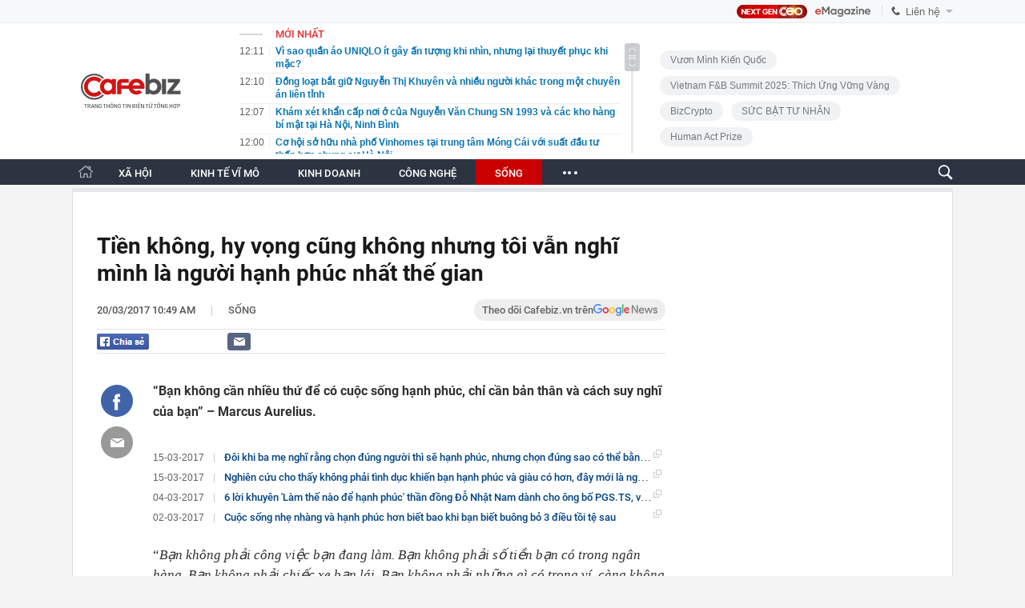

--- FILE ---
content_type: text/html; charset=utf-8
request_url: https://cafebiz.vn/tien-khong-hy-vong-cung-khong-nhung-toi-van-nghi-minh-la-nguoi-hanh-phuc-nhat-the-gian-20170320104956527.chn
body_size: 158943
content:
<!DOCTYPE html>
<html lang="vi">
<head>
    <meta name="google-site-verification" content="vTWH4h66bYXX4i_CLbkdXZDSCDltriX7LcIuORoRXKc" />
    <meta http-equiv="Content-Type" content="text/html; charset=utf-8"/>
    <meta name="viewport" content="width=device-width, initial-scale=1, maximum-scale=5, minimal-ui"/>
    <title>Tiền không, hy vọng cũng không nhưng tôi vẫn nghĩ mình là người hạnh phúc nhất thế gian</title>
    <meta name="description" content="“Bạn không cần nhiều thứ để có cuộc sống hạnh phúc, chỉ cần bản thân và cách suy nghĩ của bạn” – Marcus Aurelius.">
    <meta name="keywords" content="hạnh phúc, phong cách, tiền bạc, hi vọng">
    <meta name="news_keywords" content="hạnh phúc, phong cách, tiền bạc, hi vọng">
    <meta property="og:title" content="Tiền không, hy vọng cũng không nhưng tôi vẫn nghĩ mình là người hạnh phúc nhất thế gian">
    <meta property="og:description" content="“Bạn không cần nhiều thứ để có cuộc sống hạnh phúc, chỉ cần bản thân và cách suy nghĩ của bạn” – Marcus Aurelius.">
    <meta property="og:type" content="article" />
    <meta property="og:url" content="https://cafebiz.vn/tien-khong-hy-vong-cung-khong-nhung-toi-van-nghi-minh-la-nguoi-hanh-phuc-nhat-the-gian-20170320104956527.chn" />
        <meta property="og:image" content="https://cafebiz.cafebizcdn.vn/zoom/600_315/2017/4-1489823699306-1489981631921-crop-1489981836680.jpg" />
    <meta property="og:image:type" content="image/jpg" />
    <meta property="og:image:width" content="600" />
    <meta property="og:image:height" content="315" />
        <meta property="twitter:image" content="https://cafebiz.cafebizcdn.vn/zoom/600_315/2017/4-1489823699306-1489981631921-crop-1489981836680.jpg" />
    <meta property="twitter:card" content="summary_large_image" />
        <link rel="canonical" href="https://cafebiz.vn/tien-khong-hy-vong-cung-khong-nhung-toi-van-nghi-minh-la-nguoi-hanh-phuc-nhat-the-gian-20170320104956527.chn"/>
                  <meta property="article:published_time" content="2017-03-20T10:49:00" />
             <meta property="article:author" content="Theo Khánh Hằng" />
   
    <meta name="robots" content="max-image-preview:large,index,follow"/>
    <meta http-equiv="refresh" content="3600"/>
    <meta name="Language" content="vi"/>
    <meta name="distribution" content="Global"/>
    <meta name="revisit-after" content="1 days"/>
    <meta name="GENERATOR" content="https://cafebiz.vn">
    <meta name="RATING" content="GENERAL"/>
    <link rel="shortcut icon" href="https://cafebiz.cafebizcdn.vn/web_images/cafeBiz96.png" type="image/png">
    <meta name="site_path" content="https://cafebiz.vn">
    <meta name="author" content="https://cafebiz.vn">
    <meta name="copyright" content="Copyright (c) by https://cafebiz.vn"/>
    <meta http-equiv="x-dns-prefetch-control" content="on"/>
    <link rel="dns-prefetch" href="https://static.mediacdn.vn/">
    <link rel="dns-prefetch" href="https://cafebiz.cafebizcdn.vn">
    <link rel="dns-prefetch" href="https://videothumbs.mediacdn.vn/">
    <link rel="dns-prefetch" href="https://videothumbs-ext.mediacdn.vn/">
    <link rel="alternate" href="https://m.cafebiz.vn/tien-khong-hy-vong-cung-khong-nhung-toi-van-nghi-minh-la-nguoi-hanh-phuc-nhat-the-gian-20170320104956527.chn" media="only screen and (max-width: 640px)" />
    <link rel="alternate" href="https://m.cafebiz.vn/tien-khong-hy-vong-cung-khong-nhung-toi-van-nghi-minh-la-nguoi-hanh-phuc-nhat-the-gian-20170320104956527.chn"  media="handheld" />
        
            <!-- GOOGLE SEARCH STRUCTURED DATA FOR ARTICLE -->
<script type="application/ld+json">
{
    "@context": "http://schema.org",
    "@type": "NewsArticle",
    "mainEntityOfPage":{
        "@type":"WebPage",
        "@id":"https://cafebiz.vn/tien-khong-hy-vong-cung-khong-nhung-toi-van-nghi-minh-la-nguoi-hanh-phuc-nhat-the-gian-20170320104956527.chn"
    },
    "headline": "Tiền không, hy vọng cũng không nhưng tôi vẫn nghĩ mình là người hạnh phúc nhất thế gian",
    "description": "“Bạn không cần nhiều thứ để có cuộc sống hạnh phúc, chỉ cần bản thân và cách suy nghĩ của bạn” – Marcus Aurelius.",
    "image": {
        "@type": "ImageObject",
        "url": "https://cafebiz.cafebizcdn.vn/zoom/700_438/2017/4-1489823699306-1489981631921-crop-1489981836680.jpg",
        "width" : 700,
        "height" : 438
    },
    "datePublished": "2017-03-20T10:49:00+07:00",
    	"dateModified": "2017-03-20T10:50:36+07:00",
	
    "author": {
        "@type": "Person",
        "name": "Theo Khánh Hằng"
    },
    "publisher": {
        "@type": "Organization",
        "name": "https://cafebiz.vn",
        "logo": {
            "@type": "ImageObject",
            "url": "https://static.mediacdn.vn/cafebiz.vn/image/favicon.png",
            "width": 70,
            "height": 70
        }
    }
}

</script>
<!-- GOOGLE BREADCRUMB STRUCTURED DATA -->
<script type="application/ld+json">
{
    "@context": "http://schema.org",
    "@type": "BreadcrumbList",
    "itemListElement": [
        {
            "@type": "ListItem",
            "position": 1,
            "item": {
                "@id": "https://cafebiz.vn",
                "name": "Trang chủ"
            }
        },
                {
       "@type": "ListItem",
       "position": 2,
       "item": {
           "@id": "https://cafebiz.vn/song.chn",
                "name": "Sống"
            }
        }
                    ]
}
</script>
<script type="application/ld+json">
{
    "@context": "http://schema.org",
    "@type": "Organization",
        "name":"Cafebiz.vn",
        "url": "https://cafebiz.vn",
         "logo": "https://cafebiz.cafebizcdn.vn/web_images/cafebiz_logo_16052022.svg",
        "email": "mailto: info@vccorp.vn",
        "sameAs":[
                    ],
    "contactPoint": [{
        "@type": "ContactPoint",
        "telephone": "+02473095555",
        "contactType": "customer service"
        }],
    "address": {
    "@type": "PostalAddress",
    "addressLocality": "Thanh Xuân",
    "addressRegion": "Hà Nội",
    "addressCountry": "Việt Nam",
    "postalCode":"100000",
    "streetAddress": "Tầng 21, tòa nhà Center Building. Số 01, phố Nguyễn Huy Tưởng, phường Thanh Xuân, thành phố Hà Nội"
    }
    }
</script>
<script type="text/javascript">
        var _ADM_Channel = '%2fsong%2fdetail%2f';
    </script>
<script>
    var _isAdsHidden= false;
    </script>
    
    <style>
    @charset  "UTF-8";@font-face{font-family:SFD-Heavy;font-weight:400;src:url('https://cafebiz.cafebizcdn.vn/web_font/SFD-Heavy.woff2') format('woff2'),url('https://cafebiz.cafebizcdn.vn/web_font/SFD-Heavy.woff') format('woff'),url('https://cafebiz.cafebizcdn.vn/web_font/SFD-Heavy2.ttf') format('truetype')}@font-face{font-family:SFD-SemiBold;font-weight:400;src:url('https://cafebiz.cafebizcdn.vn/web_font/SFD-SemiBold.woff2') format('woff2'),url('https://cafebiz.cafebizcdn.vn/web_font/SFD-SemiBold.woff') format('woff'),url('https://cafebiz.cafebizcdn.vn/web_font/SFD-SemiBold2.ttf') format('truetype')}@font-face{font-family:SFD-Bold;font-weight:400;src:url('https://cafebiz.cafebizcdn.vn/web_font/SFD-Bold.woff2') format('woff2'),url('https://cafebiz.cafebizcdn.vn/web_font/SFD-Bold.woff') format('woff'),url('https://cafebiz.cafebizcdn.vn/web_font/SFD-Bold2.ttf') format('truetype')}@font-face{font-family:FontAwesome;font-weight:400;src:url('https://cafebiz.cafebizcdn.vn/web_font/fontawesome-webfont.woff2') format('woff2'),url('https://cafebiz.cafebizcdn.vn/web_font/fontawesome-webfont.woff') format('woff'),url('https://cafebiz.cafebizcdn.vn/web_font/fontawesome-webfont.svg') format('svg'),url('https://cafebiz.cafebizcdn.vn/web_font/fontawesome-webfont.ttf') format('truetype'),url('https://cafebiz.cafebizcdn.vn/web_font/fontawesome-webfont.eot') format('embedded-opentype')}@font-face{font-family:SFD-Medium;font-weight:400;src:url('https://cafebiz.cafebizcdn.vn/web_font/SFD-Medium.woff2') format('woff2'),url('https://cafebiz.cafebizcdn.vn/web_font/SFD-Medium.woff') format('woff'),url('https://cafebiz.cafebizcdn.vn/web_font/SFD-Medium2.ttf') format('truetype')}@font-face{font-family:Roboto;font-style:normal;font-weight:400;src:url('https://cafebiz.cafebizcdn.vn/web_font/Roboto-Regular.woff2') format('woff2'),url('https://cafebiz.cafebizcdn.vn/web_font/Roboto-Regular.woff') format('woff'),url('https://cafebiz.cafebizcdn.vn/web_font/Roboto-Regular.ttf') format('truetype'),url('https://cafebiz.cafebizcdn.vn/web_font/Roboto-Regular.eot') format('embedded-opentype')}@font-face{font-family:Roboto-Bold;font-style:normal;font-weight:400;src:url('https://cafebiz.cafebizcdn.vn/web_font/Roboto-Bold.woff2') format('woff2'),url('https://cafebiz.cafebizcdn.vn/web_font/Roboto-Bold.woff') format('woff'),url('https://cafebiz.cafebizcdn.vn/web_font/Roboto-Bold.ttf') format('truetype'),url('https://cafebiz.cafebizcdn.vn/web_font/Roboto-Bold.eot') format('embedded-opentype')}@font-face{font-family:Roboto-Medium;font-style:normal;font-weight:400;src:url('https://cafebiz.cafebizcdn.vn/web_font/Roboto-Medium.woff2') format('woff2'),url('https://cafebiz.cafebizcdn.vn/web_font/Roboto-Medium.woff') format('woff'),url('https://cafebiz.cafebizcdn.vn/web_font/Roboto-Medium.ttf') format('truetype'),url('https://cafebiz.cafebizcdn.vn/web_font/Roboto-Medium.eot') format('embedded-opentype')}@font-face{font-family:Roboto-Black;font-style:normal;font-weight:400;src:url('https://cafebiz.cafebizcdn.vn/web_font/Roboto-Black.woff2') format('woff2'),url('https://cafebiz.cafebizcdn.vn/web_font/Roboto-Black.woff') format('woff'),url('https://cafebiz.cafebizcdn.vn/web_font/Roboto-Black.ttf') format('truetype'),url('https://cafebiz.cafebizcdn.vn/web_font/Roboto-Black.eot') format('embedded-opentype')}html{-moz-osx-font-smoothing:grayscale;-webkit-font-smoothing:antialiased;font-smoothing:antialiased;font-weight:400!important}@-moz-document url-prefix(){body{font-weight:lighter!important}}*{padding:0;margin:0}a,abbr,acronym,address,applet,article,aside,audio,b,big,blockquote,body,canvas,caption,center,cite,code,dd,del,details,dfn,dialog,div,dl,dt,em,embed,fieldset,figcaption,figure,font,footer,form,h1,h2,h3,h4,h5,h6,header,hgroup,hr,html,i,iframe,img,ins,kbd,label,legend,li,mark,menu,meter,nav,object,ol,output,p,pre,progress,q,rp,rt,ruby,s,samp,section,small,span,strike,strong,sub,summary,sup,table,tbody,td,tfoot,th,thead,time,tr,tt,u,ul,var,video,xmp{border:0;margin:0;padding:0;font-size:100%;outline:0}body,html{height:100%;font-size:medium;margin:0;padding:0}a,img,input{outline:0}article,aside,details,figcaption,figure,footer,header,hgroup,menu,nav,section{display:block}b,strong{font-weight:700}img{font-size:0;vertical-align:middle;-ms-interpolation-mode:bicubic}li{display:list-item}table{border-collapse:collapse;border-spacing:0}caption,td,th{font-weight:400;vertical-align:top;text-align:left}body,div,form,img,table{margin:0;padding:0;outline:0;border:0}select{margin:0;padding:0;outline:0}li,ul{list-style:none}body,html{font-family:Helvetica,Arial,sans-serif;font-size:12px;color:#333}a{text-decoration:none}.clearfix,ul.list li{zoom:1}.clearfix:after,.clearfix:before,ul.list li:after,ul.list li:before{content:"\0020";display:block;height:0;overflow:hidden}.clearfix:after,ul.list li:after{clear:both}.clr{clear:both}.hidden{display:none}.fl{float:left}.fr{float:right}.nodisplay{display:none}.dis-ib{display:inline-block}.clearb{clear:both}.clearl{clear:left}.por{position:relative}.left0{left:0}.tac{text-align:center}.li-sty-no{list-style:none!important}.li-sty-no i{display:inline-block;height:4px;width:4px;background-color:#666;border:none;margin:6px 6px 2px -11px}.fwb{font-weight:700!important}.fss{font-size:small}.ttrno{text-transform:none!important}.bt0{border-top:0!important}.mt0{margin-top:0!important}.mt2{margin-top:2px}.mt3{margin-top:3px}.mt4{margin-top:4px}.mt5{margin-top:5px}.mt6{margin-top:6px}.mt7{margin-top:7px}.mt10{margin-top:10px}.mt15{margin-top:15px}.mt20{margin-top:20px}.ml0{margin-left:0!important}.ml3{margin-left:3px}.ml8{margin-left:8px}.ml15{margin-left:15px}.ml20{margin-left:20px}.mr5{margin-right:5px}.mr10{margin-right:10px}.mr15{margin-right:15px}.mb0{margin-bottom:0!important}.mb5{margin-bottom:5px}.mb10{margin-bottom:10px}.mb15{margin-bottom:15px}.mb30{margin-bottom:30px}.p0{padding:0!important}.pt0{padding-top:0!important}.pt2{padding-top:2px}.pt5{padding-top:5px}.pt6{padding-top:6px}.pl4{padding-left:4px}.pl9{padding-left:9px}.pl15{padding-left:15px}.pl30{padding-left:30px}.pr4{padding-right:4px}.pr9{padding-right:9px}.pb5{padding-bottom:5px}.pb9{padding-bottom:9px}body{font-size:12px;color:#333}#imgSearch,.IMSNoChangeStyle a,.cafebiz-maildetail,.footer .info .right .logovc,.gachtimkiemv2,.iconguitinnhanhv2,.iconlienhefirst,.iconlienhelast,.iconmenuhome,.iconsharefbv3,.icontronfb,.icontronmail,.icontronsendfb,.link-content-footer a,.list-newsbydate .more,.list-tags .more,.listtimeline .more,.loaddanhsachtimkiem .more,.moicapnhat #SlideTinNoiBatDetail .swiper-button-next,.moicapnhat #SlideTinNoiBatDetail .swiper-button-prev,.noibat .noibat2 .tlqtophl .icontlq,.sprite,.tags p.title span.icon,.tags span.title span.icon,.totallienhetop .border .iconrow,.totallienhetop .border .item:before,.videohome .block-video .title .left .sp_icon{background:url(https://cafebiz.cafebizcdn.vn/web_images/sprite_biz_v42.png) no-repeat}#logo a{background:url(https://cafebiz.cafebizcdn.vn/web_images/cafebiz_logo_30052022.svg) no-repeat;background-size:contain;background-position:center!important;width:150px!important;height:55px!important}#tinmoi .slimScrollBar{background:url('https://cafebiz.cafebizcdn.vn/web_images/sprice_biz_v38.png') no-repeat!important;background-position:-215px -401px!important;width:19px!important;border-radius:3px!important;right:0!important;height:35px!important;display:block!important}.sprite-repeat{background:url(/web_images/sprite-repeat.png) repeat-x}.wp100{width:100%}.wp980{width:1040px;margin:0 auto}.wp1160{width:1160px;margin:0 auto}.wp1200{width:1200px;margin:0 auto}.wp1100{width:1100px;margin:0 auto}.wp1100.menuwidthcan{width:1040px;margin:0 auto}.w300{width:300px}.w980{width:980px}.w1160{width:1160px}.header{background:url(/web_images/bg_header.jpg) repeat-x;height:216px;width:100%}.header .top_header{height:34px;line-height:34px;width:100%}.top_header .left{float:left}.top_header .left a{color:#555;float:left;padding:0 15px;line-height:40px;height:34px}.top_header .left a.active{border-top:3px solid #de1527;margin-left:-1px;line-height:33px;height:31px}.top_header .left span.border{background-position:0 -102px;width:2px;height:34px;float:left}.top_header .right{float:right;width:310px}.top_header .right a{color:#255f91;float:left}.top_header .right a b{font-size:14px;margin-right:15px}.top_header .right .login{float:left}.top_header .right .login a{float:left}.top_header .right .login span.border{float:left;margin:0 7px;color:#255f91;width:1px;height:13px}.top_header .right .search{float:right;margin-left:10px}.top_header .right .search .btsearch{background-position:-398px 0;width:40px;height:34px;float:left}.top_header2{display:inline-block;width:100%}.header .logo{float:left;background-position:0 0;width:195px;height:100px;margin-top:35px}.header .list_header{float:left;width:450px;position:relative;margin:0 0 0 30px}.header .list_header h2{color:#de1527;font-family:Tahoma;font-weight:700;width:100%;display:inline-block;border-bottom:1px dotted #d6d6d6;padding-bottom:3px;width:427px;margin-top:2px}.header .list_header ul li{display:inline-block;width:100%;margin-top:7px}.header .list_header ul li span.time{color:#aaa;margin-right:15px;float:left}.header .list_header ul li a{color:#069;font-weight:700;width:365px;float:left;line-height:normal}.header .list_header ul li a:hover{color:#d80000}.header .list_header .scroll_right{position:absolute;top:30px;right:0;background:#aaa;border-radius:5px;width:6px;height:34px}.list_header ul{height:160px;overflow:auto}.header-tet{background:url("https://cafebiz.cafebizcdn.vn/web_images/tetbiz2.png") no-repeat 0 4px transparent}.top-main-menu{width:100%;background-color:#fff;height:38px}.menu{width:100%;display:inline-block;background:#2c3442;height:38px;line-height:38px}.menu ul li{white-space:nowrap}.menu ul li.normal{float:left;height:38px;padding:0 20px;position:relative}.menu ul li:hover{z-index:2;background:#c90000}.menu ul li.active{z-index:2;background:#c90000}.menu ul li a{color:#fff;font-family:Roboto-Bold;font-size:14px;font-weight:400}.menu ul li a.bt_cut{font-size:15px;position:relative;display:block}.menu ul li a.bt_cut span{display:block;width:4px;height:4px;background:#fff;border-radius:100px;-webkit-border-radius:100px;-moz-border-radius:100px;visibility:visible;opacity:1;transition:all .3s;-webkit-transition:all .3s;-moz-transition:all .3s;position:absolute;top:18px}.menu ul li a.bt_cut span.ei-line1{left:2px}.menu ul li a.bt_cut span.ei-line2{left:8px}.menu ul li a.bt_cut span.ei-line3{right:0}.menu ul li.active a.bt_cut span.ei-line1{left:9px;height:20px;transform:rotate(-135deg);top:10px;width:3px}.menu ul li.active a.bt_cut span.ei-line3{right:8px;height:20px;transform:rotate(135deg);top:10px;width:3px}.menu ul li.border{background-position:0 -136px;width:2px;height:20px;float:left;padding:0;margin-top:12px}.border_submenu{background-position:0 -424px;width:100%;height:6px;display:inline-block;margin-top:30px}.menu .submenu{position:absolute;width:450px;top:42px;left:-16px;display:none;background:#fff}.menu .submenu li{float:left;margin-left:15px;height:30px;line-height:30px}.menu .submenu li span.icon{background:#bbb;width:4px;height:4px;float:left;margin:12px 10px 0 0}.menu .submenu li a{color:#535353;font-weight:400}.menu .submenu li a.active,.menu .submenu li a:hover{color:#d80000}.menu ul li.active .submenu,.menu ul li.normal:hover .submenu{display:block}.contentleft{float:left;width:710px;margin-top:7px}.contentleft.list{width:882px}.noibat{width:100%;display:inline-block}.noibat ul li{position:relative;display:inline-block}.noibat .noibat1{width:205px;float:left}.noibat .noibat1 img{width:205px;height:265px}.noibat .noibat1 h2,.noibat .noibat2 h2{width:100%;background:#fff;font-weight:400;font-family:Roboto-Bold;color:#636363;font-size:23px;line-height:31px;font-weight:400;padding-bottom:13px}.noibat .noibat1 h2 a,.noibat .noibat2 h2 a{color:#1c1c1c}.noibat .noibat2 .infohl{float:left;margin-right:24px;margin-left:24px;width:272px;margin-top:20px}.noibat .noibat2 p{font-weight:400;display:inline-block;font-family:Arial;color:#636363;font-size:14px;line-height:20px}.noibat .noibat2 .tlqtophl{font-weight:400;display:inline-block;border-top:1px dotted #c9c8c0;margin-top:16px;padding-top:13px;width:100%}.noibat .noibat2 .tlqtophl .icontlq{background-position:-200px -415px;width:4px;height:8px;display:inline-block;margin-left:5px}.noibat .noibat2 .tlqtophl a{color:#171717;font-family:Roboto-Medium;font-size:13px;line-height:18px}.noibat .noibat2{width:100%;float:left;background:#fbfaf0}.noibat .noibat2 img{width:390px;height:244px}.noibat .noibat3{margin-left:0!important}.noibat .normal{width:223px;float:left;margin-right:20px;margin-top:20px}.noibat .normal.last{margin-right:0}.noibat .normal img{width:223px;height:140px}.noibat .normal h2 a{color:#1c1c1c;display:inline-block;font-family:Roboto-Medium;margin-top:13px;font-size:15px;line-height:20px;margin-bottom:24px;font-weight:400}.gachtimelinedo{background:#a40e0e;width:100%;height:2px;display:block}.list_home{width:100%;display:inline-block}.listtimeline ul li{display:inline-block;width:100%;margin-top:26px;padding-bottom:26px;border-bottom:1px dotted #ccc}.listtimeline ul li:last-child{border-bottom:none;padding-bottom:0}.listtimeline.last ul li{padding-bottom:26px;border-bottom:1px dotted #ccc}.listtimeline ul.last li:last-child{padding-bottom:0;border-bottom:none}.listtimeline ul li img,.listtimeline ul li video.lozad-video{width:260px;height:163px;float:left;margin-right:20px;border-radius:3px}.listtimeline ul li video.lozad-video{width:260px;height:163px;float:left;margin-right:20px;border-radius:3px}.listtimeline ul li h3 a{font-size:21px;line-height:28px;color:#171717;margin-top:0;display:block;font-family:Roboto-Bold;margin-top:-5px;font-weight:400}.list_cate ul li p{margin-top:0}.listtimeline ul li.bigfull{margin-top:23px}.listtimeline ul li p{color:#404f5d;font-weight:400;margin-top:10px;font-size:14px;font-family:Roboto-Medium}.listtimeline ul li p.sapo{color:#6f6f6f;font-weight:400;font-family:Arial;line-height:21px;font-size:13px;width:430px;float:right}.listtimeline ul li p span.time{font-weight:400;color:#929292;font-size:13px;font-family:Arial}.listtimeline ul li p span{color:#929292;font-weight:400}.listtimeline ul li.big img{width:300px;height:187px}.listtimeline ul li.bigfull img{width:710px;height:347px}.list_cate ul li.bigfull img{width:562px;height:346px}.list_cate ul li.bigfull .cate,.listtimeline ul li.bigfull .cate{margin-bottom:15px}.list_cate ul li.bigfull h3 a,.listtimeline ul li.bigfull h3 a{font-size:21px;line-height:28px}.page{width:100%;display:inline-block;margin-top:30px;background:#f3f3f3;height:60px}.page ul{float:right;margin:16px 20px 0 0}.page ul li{float:left;margin-left:5px}.page ul li.normal a{font-weight:700;border:1px solid #d6d6d6;background:#f3f3f3;padding:5px 10px;float:left;color:#000}.page ul li.active a,.page ul li.normal a:hover{background:#d90000;color:#fff}.page ul li.next a{background-position:-386px -8px;width:9px;height:20px;display:block;border:none;background-color:transparent;margin-top:3px}.page ul li.prev a{background:url('/web_images/first.png') no-repeat;width:10px;height:20px;display:block;border:none;background-color:transparent;margin-top:3px}.contentright{width:300px;float:right;margin-top:10px}.video_right{width:300px;display:inline-block}.video_right p.title{color:#ccc;font-weight:700;background:#000;display:inline-block;width:290px;height:20px;line-height:20px;padding-left:10px}.video_right ul li{position:relative}.video_right p.title a{color:#ccc;float:right;margin-right:5px;font-weight:400}.video_right .big img{width:300px;height:200px}.video_right .big p{position:absolute;bottom:0;left:0;background:#000;width:285px;padding:5px 5px 5px 10px}.video_right .big p a{color:#fff}.video_right .big .icon{background-position:-11px -99px;width:60px;height:58px;display:block;position:absolute;top:65px;left:115px}.video_right .big .icon:hover{background-position:-72px -99px}.video_right .small{float:left;margin-top:8px}.video_right .small-last{float:right}.video_right .small img{width:65px;height:50px;opacity:.7;border:1px solid #000;margin:0 10px 0 0}.video_right .small-last img{margin:0}.video_right .small img:hover{opacity:1;border:3px solid #000;width:62px;height:46px;margin:0 9px 0 0}.video_right .small-last img:hover{margin:0}.video_right .small .icon{background-position:-160px -59px;height:19px;width:20px;display:block;position:absolute;top:0;left:0;opacity:1}.diemnhan_right{border-radius:5px;width:298px;border-bottom:28px solid #00aaad;border-left:1px solid #00aaad;border-right:1px solid #00aaad;position:relative;display:inline-block;margin-top:15px;padding-bottom:10px}.diemnhan_right .title{background:#00aaad;height:55px;border-top-left-radius:5px;border-top-right-radius:5px}.diemnhan_right .title span{background-position:0 -59px;width:160px;height:40px;display:block;position:absolute;left:-11px;top:10px}.diemnhan_right ul li{display:inline-block;width:280px;margin-top:10px;padding-top:10px;border-top:1px dotted #d6d6d6;margin-left:10px}.diemnhan_right ul li img{float:left;width:100px;height:70px;border:1px solid #ddd;padding:1px;margin-right:10px}.diemnhan_right ul li.top{border:none;padding:0}.diemnhan_right ul li p a{font-weight:700;color:#545454}.diemnhan_right ul li p a:hover{color:#d80000}.diemnhan_right .more{position:absolute;right:10px;bottom:-20px;color:#eee;font-weight:700;font-style:italic}.diemnhan_right .more span{background-position:-160px -78px;width:14px;height:14px;display:inline-block;margin-bottom:-3px;margin-left:5px}.sukien_right{width:298px;border:1px solid #d6d6d6;display:inline-block;margin-top:20px}.sukien_right .title{background:#fff;border-top:3px solid #d6d6d6;height:42px}.sukien_right .title span{background-position:-179px -59px;width:240px;height:19px;display:block;margin:10px 0 0 15px}.sukien_right ul{width:296px;background:#eef3f7;margin:0 1px;display:inline-block;padding-bottom:20px}.sukien_right ul li{display:inline-block;width:100%;margin:20px 0 0 20px}.sukien_right ul li a{color:#036;font-weight:700}.sukien_right ul li a:hover{color:#c80000}.sukien_right ul li .icon{background-position:-174px -79px;width:5px;height:9px;display:inline-block;margin-left:5px}.footer{width:100%;display:inline-block;margin-top:20px;padding-bottom:30px;text-align:left;background:#f8f8f9}.menu_footer{height:34px;line-height:32px;border-bottom:1px solid #eaeaea;border-top:1px solid #eaeaea;background:#fff}.menu_footer ul li{float:left}.menu_footer ul li.home a{border:none}.menu_footer ul li a{color:#1a1a1a;margin-right:22px;font-size:14px;font-family:Roboto-Medium;text-transform:uppercase}.footer .info p{color:#5d5d5d;font-size:13px;line-height:23px;font-family:Arial}.footer .info p.title{color:#282828;font-family:Roboto-Medium;font-size:14px;margin-bottom:12px}.footer .info p.title.alr{text-align:left;margin-top:32px;margin-bottom:7px}.footer .info p.title.right{text-align:right}.footer .info .center a{color:#5d5d5d}.footer .info{font-size:14px;color:#5d5d5d}.footer .info div{border-left:1px dotted #d0d0d1;padding:0 38px;margin-top:30px;line-height:18px;height:108px}.footer .info .left{width:375px;float:left;border:none;padding-left:0;padding-right:22px}.footer .info.wp1200 .left{width:535px}.footer .info .right .logovc{width:105px;height:44px;background-position:-83px -338px;position:absolute;top:-17px;left:38px}.footer .info .left a{color:#c00}.footer .info .center{width:201px;float:left}.footer .info .right{width:326px;float:left;padding-right:0;position:relative}.footer .info .right ul{width:100%;margin-top:24px}.footer .info .right ul li a{color:#004370;font-size:13px;font-family:Roboto-Medium;font-weight:700}.footer .info .center,.footer .info .right{height:150px}.footer .info span.email{color:#3400ee}.footer .info a.thoathuan{margin-top:5px;display:block}.backlink{float:right;margin-top:37px}.backlink ul li{float:left;margin-left:5px}.backlink ul li a{color:#000;font-size:11px;background:#e8e8eb;padding:4px 8px;border-radius:5px;font-weight:700}.list .list1{width:562px;float:left}.list .list2{width:300px;float:right;margin-top:25px}.noibat_cate{width:100%;display:inline-block}.noibat_cate h1.title{width:100%;display:inline-block;font-size:14px;color:#555;font-weight:700;padding-bottom:22px;text-transform:uppercase;height:7px;background:url("/web_images/pxcat1.png") repeat-x;position:relative;z-index:1}.noibat_cate h1.title div{display:inline-block;padding-right:16px;background:#fff;position:absolute;top:-8px;left:0}.noibat_cate h1.title i{color:#595959;font-size:13px;padding:0 10px;float:left;margin-top:4px}.noibat_cate h1.title span.titleP{display:inline-block;font-size:17px;font-family:Roboto-Black;text-transform:uppercase;font-weight:400;float:left}.noibat_cate h1.title span.sub{display:inline-block;font-family:Roboto-Medium;font-size:13px;font-weight:400;float:left;margin-top:3px;text-transform:none}.noibat_cate h1.title span.sub a{margin-right:18px}.noibat_cate h1.title span.sub a:last-child{margin-right:0}.noibat_cate h1.title span a.active{color:#465c6a}.noibat_cate h1.title span a{color:#595959}.gachnoibatlist{width:100%;display:inline-block;height:9px;background:url("/web_images/pxcat2.png") repeat-x;position:relative;z-index:1;margin-top:18px}.noibat_cate .big{width:100%;float:left}.noibat_cate .big img{width:320px;height:198px;float:left;margin-right:20px}.noibat_cate .big h2{font-family:Roboto-Bold;font-size:21px;line-height:26px;margin-top:-5px;font-weight:400}.noibat_cate .big h2 a{color:#191919}.noibat_cate .big .infotop{float:right;width:222px}.noibat_cate .big .infotop p.time{font-family:Arial;font-size:13px;color:#777;margin-top:12px;margin-bottom:11px}.noibat_cate .big .infotop p.sapo{font-family:Arial;font-size:13px;line-height:19px;color:#757575;margin-top:6px}.noibat_cate h2 a:hover{color:#c00!important}.noibat_cate .small{width:268px;float:right;margin-right:26px;margin-top:23px}.noibat_cate .small_top{margin-right:0}.noibat_cate .small img{width:268px;height:166px}.noibat_cate .small p.time{font-family:Arial;font-size:13px;color:#777;margin:11px 0 7px}.noibat_cate .small h2{font-family:Roboto-Medium;font-size:15px;line-height:20px;font-weight:400;margin-top:11px}.noibat_cate .small h2 a{color:#464646;display:inline-block}.noibat_cate .noibat1{width:562px;float:left}.docnhieulist.noibat2{width:300px;float:right}.docnhieulist.noibat2 h3.title{width:100%;font-size:14px;color:#555;font-weight:700;text-transform:uppercase;height:7px;background:url("/web_images/pxcat1.png") repeat-x;position:relative;z-index:1}.docnhieulist.noibat2 h3.title span{display:inline-block;padding-right:16px;padding-left:16px;background:#fff;position:absolute;top:-8px;left:24px;font-family:Roboto-Black;font-size:17px;color:#465c6a;text-transform:uppercase;font-weight:400}.docnhieulist.noibat2 .khung{border:1px solid #e7e7e7;border-top:none;width:298px;float:left;padding-top:7px;overflow:hidden;border-radius:0 0 3px 3px}.docnhieulist.noibat2 #DocNhieuList{width:100%;float:left}.docnhieulist.noibat2 #DocNhieuList li{width:257px;margin-left:18px;margin-top:12px;padding-bottom:13px;border-bottom:1px dotted #ababab;float:left}.docnhieulist.noibat2 #DocNhieuList li .icon{background:url("/web_images/icondocnhieulist.png") no-repeat;width:7px;height:7px;float:left;display:block;margin-top:6px}.docnhieulist.noibat2 #DocNhieuList li a{float:right;width:236px;font-family:Roboto-Medium;font-size:14px;line-height:20px;color:#404040;font-weight:400}.contentright .docnhieulist{display:none}.list_cate{width:100%;display:inline-block}.list_cate ul li:first-child{margin-top:25px}.list_cate ul li:last-child{border-bottom:1px dotted #ccc;padding-bottom:26px}.list_cate ul li{display:inline-block;width:100%;margin-top:20px}.list_cate ul li img,.list_cate ul li video.lozad-video{width:251px;height:156px;float:left;margin-right:20px}.list_cate ul li.big img{width:300px;height:187px}.list_cate ul li h3 a{font-size:22px;font-weight:400;color:#333;display:block;margin-bottom:14px}.list_cate ul li span.time{color:#aaa;display:inline-block}.list_cate ul li p.sapo{margin-top:0;width:291px}.list_cate ul li p.cate{margin-top:-2px;display:inline-block}.listtimeline .more,.loaddanhsachtimkiem .more{display:inline-block;height:37px;width:144px;margin-top:26px;background-position:-252px -352px;color:transparent;margin-left:314px}.list_cate .more{display:inline-block;margin-left:225px}.phapluat_right{width:298px;display:inline-block;margin-top:15px;background:url(/web_images/bg_phapluat.jpg) repeat-x bottom;border:1px solid #ccc;padding-bottom:12px}.phapluat_right span.title{background-position:-181px -80px;width:280px;height:70px;display:inline-block;margin:10px}.phapluat_right p.title{color:#036;display:inline-block;margin:10px 0 0 30px;font-weight:700;width:238px}.phapluat_right p.nhap{width:238px;display:inline-block;margin:10px 0 0 30px;line-height:22px;position:relative}.phapluat_right p.nhap input{background:#fff;width:159px;border:1px solid #97b1c9;padding:2px 0;position:absolute;right:0;top:0}.phapluat_right p span.content{float:left}.phapluat_right p span.content textarea{width:216px;border:1px solid #97b1c9;padding:10px;float:left}.phapluat_right .sent{background-position:-1px -159px;width:52px;height:21px;display:inline-block;margin:5px 0 0 30px}.tieudiem_right{width:298px;border:1px solid #dad7d0;display:inline-block;margin-top:15px}.tieudiem_right .title{border-top:5px solid #d6d6d6;width:100%;display:inline-block;border-bottom:1px solid #d6d6d6;height:40px}.tieudiem_right .title span{background-position:-57px -157px;width:89px;height:17px;display:block;margin:10px 0 0 15px}.tieudiem_right ul li{display:inline-block;width:100%;padding:10px 0}.tieudiem_right ul li.bg1{background:#f2f8ff}.tieudiem_right ul li img{width:68px;height:51px;float:left;margin:0 12px}.tieudiem_right ul li p{display:inline-block;width:190px}.tieudiem_right ul li p a{color:#036}.tieudiem_right ul li p a:hover{color:#d90000}.sachhay_right{width:298px;border:1px solid #dad7d0;display:inline-block;margin-top:15px;padding-bottom:10px}.sachhay_right .title{border-top:5px solid #d6d6d6;width:100%;display:inline-block;border-bottom:1px solid #d6d6d6;height:40px}.sachhay_right .title a{background-position:-147px -157px;width:95px;height:18px;display:block;margin:10px 0 0 15px}.sachhay_right .big{width:272px;display:inline-block;margin:10px 0 0 12px;border-bottom:1px solid #d6d6d6;padding-bottom:10px}.sachhay_right .big img{width:112px;float:right}.sachhay_right .big p{float:left;width:140px}.sachhay_right .big p a{font-size:14px;color:#333;font-weight:700}.sachhay_right .big p a:hover{color:#c00}.sachhay_right .big p.sapo{color:#4d2600;margin-top:15px}.sachhay_right .normal{display:inline-block;width:257px;margin:7px 0 0 25px}.sachhay_right .normal a{color:#999}.docnhieu_right{width:298px;border:1px solid #dad7d0;display:inline-block;margin-top:15px;padding-bottom:10px}.docnhieu_right .title{border-top:5px solid #d6d6d6;width:100%;display:inline-block;border-bottom:1px solid #d6d6d6;height:40px}.docnhieu_right .title span{background-position:-244px -156px;width:158px;height:21px;display:block;margin:10px 0 0 15px}.docnhieu_right ul li{display:inline-block;margin:8px 10px}.docnhieu_right ul li span.number{font-size:14px;color:#c00;font-style:italic;float:left;margin-right:10px}.docnhieu_right ul li a{color:#4d2600;display:inline-block;width:245px;float:left}.docnhieu_right ul li a:hover{color:#d05d2c}.title_hoso{font-size:14px;color:#555;font-weight:700}.noibat_hoso{background:url(/web_images/bg_noibat_hoso.jpg) repeat-x;width:650px;display:inline-block;margin-top:10px;height:290px;position:relative}.noibat_hoso .border_left{background:url(/web_images/bg_left_noibat_hoso.jpg);width:6px;height:291px;position:absolute;top:0;left:0}.noibat_hoso .border_right{background:url(/web_images/bg_right_noibat_hoso.jpg);width:6px;height:291px;position:absolute;right:0;top:0}.noibat_hoso img{width:360px;height:270px;float:left;margin:8px 15px 0 8px}.noibat_hoso h2 a{font-size:24px;font-weight:700;color:#333;display:block;margin-top:15px}.sub_hoso{width:650px;display:inline-block;background:url(/web_images/bg_sub_hoso.jpg) repeat-x;height:48px;position:relative;margin-top:20px;line-height:48px}.sub_hoso .border_left{background-position:-5px -184px;width:10px;height:48px;position:absolute;left:0;top:0}.sub_hoso .border_right{background-position:-23px -184px;width:10px;height:48px;position:absolute;right:-2px;top:0}.sub_hoso ul li.normal{float:left;margin:0 20px;position:relative}.sub_hoso ul li a{color:#036;font-size:14px;font-weight:700;white-space:nowrap}.sub_hoso ul li.active a,.sub_hoso ul li:hover a{color:#d90000}.sub_hoso ul li.border{background-position:-34px -184px;width:2px;height:46px;float:left}.sub_hoso ul li.active span.icon,.sub_hoso ul li:hover span.icon{background-position:-163px -96px;width:13px;height:11px;display:block;position:absolute;bottom:-8px;left:40%}.list_hoso ul li{width:100%;display:inline-block;margin-top:15px}.list_hoso ul li{background:url(/web_images/bg_box_hoso.jpg) repeat-x;width:314px;height:307px;float:left;margin-top:15px;position:relative}.list_hoso ul li .left_box_hoso{background:url(/web_images/left_box_hoso.jpg);width:7px;height:307px;left:0;top:0;position:absolute}.list_hoso ul li .right_box_hoso{background:url(/web_images/right_box_hoso.jpg);width:6px;height:307px;position:absolute;right:-3px;top:0;z-index:1}.list_hoso ul li.mgr22{margin-right:22px}.list_hoso ul li img{width:300px;height:200px;margin:7px 0 0 7px;position:relative;z-index:2;box-shadow:2px 1px 2px #c3c3c3}.list_hoso ul li h3 a{font-size:17px;color:#333;font-weight:700;display:block;margin:12px 10px 0}.list_hoso ul li p.date{color:#666;display:block;margin:12px 0 0 10px}.iconPhoto{border:medium none;padding-left:3px;vertical-align:baseline;width:14px!important;height:11px!important;float:none!important}.iphoto{background-position:-6px -316px;display:inline-block;width:17px!important;height:11px!important}.ivideo{background-position:-27px -316px;display:inline-block;width:17px!important;height:11px!important}#content-raw .mediadesc,#slide-content .mediadesc{margin:0 5px 0 10px}#content-raw .media img{margin:0}#content-raw .media{margin-left:0}#content-raw .rawcontainer{padding-left:0}.list-sach ul li{background-color:#f3f2ee;float:left;width:158px;height:296px;padding:10px 28px 25px 28px;margin:1px}.list-sach ul li a img{width:160px;height:230px;display:block}.list-sach ul li h4 a{color:#333;margin-top:10px;font-weight:700;float:left;font-size:12px}.list-tags .more{display:inline-block;height:37px;width:144px;margin-top:26px;background-position:-252px -352px;color:transparent;margin-left:314px}.tags-title{color:#c00;font-family:Arial;font-size:16px;font-weight:700;width:100%;border-bottom:2px solid #ccc;padding-bottom:14px;margin-bottom:16px}.tags-title span{font-size:16px;color:#666;font-family:Roboto-Bold;font-weight:400;text-decoration:none;float:left}.tags-title h1{font-size:16px;font-family:Roboto-Bold;font-weight:400;color:#333;display:inline-block;text-transform:uppercase}.list-tags .item{float:left;display:inline-block;width:100%;margin-bottom:26px;padding-bottom:26px;border-bottom:1px dotted #ccc}.list-tags .item:last-child{border:none;margin-bottom:0;padding-bottom:0}.list-tags .item .img img{width:260px;height:162px;float:left;margin-right:20px}.list-tags .item .thread-right{width:420px;margin-top:-4px}.list-tags .item .thread-right h3 a{font-weight:400;color:#171717;font-size:23px;font-family:Roboto-Bold}.list-tags .item .thread-right p{font-family:Arial;font-size:14px;color:#5f5f5f;display:block;line-height:20px}.list-tags .item .thread-right .info{width:100%;margin-top:8px;margin-bottom:8px}.list-tags .item .thread-right .date{font-family:arial;display:block;font-size:12px;color:#929292}.list-tags .item .thread-right p.tagshow{display:block;padding-top:10px}.list-tags .item .thread-right p.tagshow strong{font-weight:700;font-size:13px;color:#333;background:0 0}.list-tags .item .thread-right p.tagshow a{font-size:13px;color:#004370}.list-thread-container .title-thread{font-size:12px;color:#999;font-family:Arial;font-weight:700;text-transform:uppercase;font-style:italic;text-decoration:none}.list-thread .item{width:650px;display:block;float:left}.list-thread .item img{width:200px;height:125px;display:block}.list-thread .item .thread-right{width:430px}.list-thread .item .thread-right h3 a{color:#333;font-size:20px;font-weight:700}.list-thread .item .thread-right p{font-size:13px;color:#777}.threadnews-title{color:#c00;font-family:Arial;font-size:16px;font-weight:700}.threadnews-title span{font-size:12px;color:#999;font-family:Arial;font-weight:700;text-transform:uppercase;font-style:italic;text-decoration:none}.list-threadnews .item{width:650px;display:block;float:left}.list-threadnews .item .img img{width:195px;height:121px;display:block}.list-threadnews .item .thread-right{width:430px}.list-threadnews .item .thread-right h3 a{color:#333;font-size:20px;font-weight:700}.list-threadnews .item .thread-right p{font-size:13px}.list-threadnews .item .thread-right .info{width:100%}.list-threadnews .item .thread-right .date{color:#aaa;float:left;font-family:arial;font-size:13px;width:115px}#rssintro{padding:20px;line-height:120%}#rssintro p{margin-bottom:10px}#rssintro ul{margin-left:20px}#rssintro ul li{margin-bottom:5px;list-style:none}.pagewrap{margin:0 auto;width:980px}.h2{float:left;font-size:large;font-weight:700;padding:20px;width:96%;margin-top:20px}#vbpl{float:left}#vbpl .vbplTitle{text-transform:uppercase;font-size:16px;font-weight:700;padding-bottom:10px}#vbpl .vbplHead{white-space:nowrap}#vbpl .vbplHead div{float:left;padding-right:10px;font-weight:700}#vbpl .vbplHead div a{background:url(/web_images/timkiem.gif);width:76px;height:19px;float:left;cursor:pointer}#vbpl .vbplContent{width:650px;float:left;padding-top:20px}#vbpl .vbplContent table{width:100%;border-right:solid 1px #e6e6e6}#vbpl .vbplContent table th{font-weight:700;padding:7px 0 7px 0;text-align:center;border:solid 1px #e6e6e6;color:#003466;border-right:none}#vbpl .vbplContent table td{text-align:center;border:solid 1px #e6e6e6;vertical-align:middle;font-size:11px;border-top:none;padding:7px 0 7px 3px;border-right:none}#vbpl .vbplContent table td a{text-decoration:none;color:#004370;font-weight:700}#vbpl .vbplContent table td a:hover{color:#c00}#vbpl .vbplDetail{width:650px;float:left;margin-top:20px;border:solid 1px #e6e6e6;padding-top:10px}#vbpl .vbplDetail div{padding-bottom:10px;padding-left:20px}#vbpl .vbplDetail div.vdtitle{float:left;font-size:20px;font-weight:700;width:510px}#side{float:left;display:inline;width:300px;border-top:solid 1px #d6d6d6;margin-left:4px}#tags ul{margin:1em 0;padding:.5em 10px;text-align:center}#tags li{margin:0;padding:0;list-style:none;display:inline}#tags li a{text-decoration:none;color:#25a;padding:0 2px}#tags li a:hover{color:#bb3914}.tag1 a,.tag13 a,.tag19 a,.tag7 a{font-size:100%}.tag14 a,.tag2 a,.tag20 a,.tag8 a{font-size:120%}.tag15 a,.tag3 a,.tag9 a{font-size:140%}.tag10 a,.tag16 a,.tag4 a{font-size:160%}.tag11 a,.tag17 a,.tag5 a{font-size:180%}.tag12 a,.tag18 a,.tag6 a{font-size:200%}.tagtop{background:url(https://cafebiz.cafebizcdn.vn/web_images/tagboxtop.png);width:308px;height:5px}.tagbottom{background:url(https://cafebiz.cafebizcdn.vn/web_images/tagboxbottom.png);width:308px;height:6px;float:left}.tagcontent{background:url(https://cafebiz.cafebizcdn.vn/web_images/tagboxbgr.png);float:left;width:308px}.tagheader{background:url(https://cafebiz.cafebizcdn.vn/web_images/tagheader.png);width:298px;height:56px;margin:8px 0 1px 5px}#vOtherTitlev2 .ico1{float:left;background:url("/web_images/video-h3-icon.png");width:47px;height:40px;margin:3px;margin-left:10px}#vOtherTitlev2 .ico2{font-size:22px;float:left;padding-top:8px;font-weight:700;padding-left:25px}#vCatalogue .vMenu ul li{list-style:none outside none}#vCatalogue .vMenu ul li a{text-decoration:none;outline:0;color:#004370}#vCatalogue .vMenu ul li a:hover{color:#c00}#vTopContent .vHotVideo .vNewVideos ul li{list-style:none outside none}#vCatalogue .vVideos .vVideosContent .video-item .video-item-title a{text-decoration:none;outline:0;color:#004370}#vCatalogue .vVideos .vVideosContent .video-item .video-item-title a:hover{color:#c00}.paging{clear:both;font-family:Tahoma;padding-top:10px;text-align:right}.paging a{border:1px solid #ccc;color:#004370;margin:0 2px;padding:2px 4px}.paging a.current,.paging a:hover{color:#c00;font-weight:700}.vddtcontent{height:537px}.dropdown li{list-style:none}.jspContainer{overflow-y:auto}#vOtherTitlev2 .ico1{float:left;background:url("/web_images/video-h3-icon.png");width:47px;height:40px;margin:3px;margin-left:10px}#vOtherTitlev2 .ico2{font-size:22px;float:left;padding-top:8px;font-weight:700;padding-left:25px}#vCatalogue .vMenu ul li{list-style:none outside none}#vCatalogue .vMenu ul li a{text-decoration:none;outline:0;color:#004370}#vCatalogue .vMenu ul li a:hover{color:#c00}#vTopContent .vHotVideo .vNewVideos ul li{list-style:none outside none}#vCatalogue .vVideos .vVideosContent .video-item .video-item-title a{text-decoration:none;outline:0;color:#004370}#vCatalogue .vVideos .vVideosContent .video-item .video-item-title a:hover{color:#c00}.video-tags{background:url("/web_images/tag-icon.png") no-repeat scroll 0 0 transparent;float:left;padding:0 15px 10px 0;width:100%}.tag-list{margin-left:20px}.video-tags .tagname{color:#7f7f7f;font:bold 12px/17px Tahoma}.tags-item{padding-left:5px}.paging{clear:both;font-family:Tahoma;padding-top:10px;text-align:right}.paging a{border:1px solid #ccc;color:#004370;margin:0 2px;padding:2px 4px}.paging a.current,.paging a:hover{color:#c00;font-weight:700}.vPlayer{width:100%;margin:0 auto}.vTitle{width:100%;margin:0 auto}.vTitle div{margin:0 auto;font-size:14px;font-weight:700;padding:12px 0 5px 5px}.vTitle div span{color:#565656;font-size:12px;padding-left:5px}.vSapo{width:590px;margin:0 auto;color:#575757;font-size:12px;padding-left:5px}.vTitle div a{text-decoration:none;outline:0;color:#004370}.vTitle div a:hover{color:#c00}.video-tags{background:url("/web_images/tag-icon.png") no-repeat scroll 0 0 transparent;float:left;padding:0 15px 10px 0;width:591px}.tag-list{margin-left:20px}.video-tags .tagname{color:#7f7f7f;font:bold 12px/17px Tahoma}.tags-item{padding-left:5px}.searchborder{float:left;width:236px;overflow:hidden}.loaddanhsachtimkiem ul li:last-child{border-bottom:1px dotted #ccc;padding-bottom:26px}.loaddanhsachtimkiem ul li{display:inline-block;width:100%;margin-top:0;margin-bottom:26px;padding-bottom:26px;border-bottom:1px dotted #ccc}.loaddanhsachtimkiem ul li img{width:260px;height:162px;float:left;margin-right:20px}.loaddanhsachtimkiem ul li.big img{width:300px;height:187px}.loaddanhsachtimkiem ul li h3 a{font-size:20px;font-weight:400;color:#333;display:block;font-family:Roboto-Bold}.loaddanhsachtimkiem ul li span.time{color:#929292;display:inline-block;font-family:arial;font-size:13px}.loaddanhsachtimkiem ul li p.sapo{font-size:13px;font-family:Arial;line-height:20px;display:block;color:#5f5f5f;width:100%}.loaddanhsachtimkiem ul li p.cate{margin-top:8px;margin-bottom:8px}.loaddanhsachtimkiem .infodsthome{color:#333;float:left;margin-left:0;width:430px;margin-top:-4px}.loaddanhsachtimkiem ul li:first-child{margin-top:0}.titlesearch{width:100%;border-bottom:2px solid #ccc;padding-bottom:14px;margin-bottom:16px;float:left}.timkiemtxt{width:615px;height:45px;border:1px solid #dadada;margin:0 0 10px 0;padding-left:5px}.searchbt{float:right;margin:4px 5px;width:63px}.bttimkiem{background:url("/web_images/btsearch.png") no-repeat scroll 0 0 transparent;border:medium none;cursor:pointer;height:26px;width:68px}.buttontimkiem{width:88px;height:47px;float:right;cursor:pointer;display:inline-block;font-style:normal;color:#fff;font-family:Arial;font-size:13px;font-weight:700;background:#c00;line-height:47px;text-align:center}.videocontent a{color:#666;font-size:14px;font-weight:700}.VideoByCat{float:left;width:152px;padding-bottom:20px}.VideoByCat a{font-size:12px;color:#003;font-weight:700}.catall-title{width:140px;background:url(http://autopro.com.vn/Images/title_focus.gif) repeat-x;display:block;margin-bottom:10px;line-height:27px;font-weight:700;padding-left:5px;font-size:14px;color:#fff;height:27px;text-transform:uppercase}.catvideomenu li{background:url(http://cafef.vn/images/sprite_ico.png) no-repeat 0 -564px;border-bottom:1px solid #eee;padding:5px 10px 4px 15px;list-style-type:none}.catvideomenu li a{text-decoration:none;outline:0;color:#004370}.infodsthome{color:#333;float:left;font-size:12px;margin-left:5px;width:430px}.item b,.item strong{background-color:#ff0;font-weight:400}.item strong.tags{background:0 0;font-size:13px;display:inline}.googlebutton{background-color:#f5f5f5;border:solid 1px rgba(0,0,0,.1);color:#666;cursor:pointer;font-size:11px;font-weight:700;height:29px;line-height:27px;margin:6px 11px;min-width:54px;padding:0 8px;text-align:center;display:none}.googlebutton:hover{background-color:#f8f8f8;border:solid 1px #c6c6c6;box-shadow:0 1px 1px rgba(0,0,0,.1);color:#333}.googlebutton:focus{border:solid 1px #4d90fe;outline-color:-moz-use-text-color;outline-style:none;outline-width:medium}.item .tagslist{margin-top:10px}.tagslist a,.tagslist a:visited{color:#036}.tagslist a:active,.tagslist a:hover{color:#c00}#headerv2{background:#fff}#topmenu{margin:0 auto}#topmenu a,.wrap_header a{text-decoration:none;outline:0;color:#004370}.outsite-topmenu{background:#f7f8f9;border-bottom:1px solid #eaecf1;height:28px}ul#nav{height:38px;left:-1px;list-style:none outside none;width:100%}ul#nav li{background-repeat:no-repeat;float:left;display:block;line-height:28px}ul#nav li.site .web{font-family:Arial;color:#9e9e9e;font-size:13px;padding-right:13px}ul#nav li.site .web.last{margin-right:0}ul#nav li.site a{color:#999;font-weight:400;margin-left:1px;float:left}ul#nav li.cafef a{color:#555}ul#nav li a{color:#256091;display:block;float:left;font-size:14px;font-weight:700}ul#nav li a span{display:block;height:32px;line-height:30px;padding:6px 15px 0 13px}ul#nav li.site a.biz{background-position:0 -287px;color:#036;height:38px}ul#nav li.menuright{float:right}ul#nav li.menuright .infoadm{float:left;font-family:Arial;font-size:13px;color:#737373}ul#nav li #useraccount{float:left}ul#nav li #useraccount a,ul#nav li #useraccount span{display:inline-block;float:none;font-size:12px;font-weight:400;height:32px;line-height:30px;padding:6px 2px 0}.divSearchTop{float:right;position:relative;padding-left:7px}.line_search{float:left;height:36px;width:1px;background-color:#dfdfdf;border-right:1px solid #fff}#imgSearch{float:left;margin-top:10px;cursor:pointer;display:block;width:18px;height:19px;background-position:-148px -320px}.gachtimkiemv2{background-position:0 -338px;display:block;margin-right:11px!important;margin-left:14px!important;width:1px;height:14px;margin-top:7px!important;float:left}.gachtimkiemv2.first{margin-right:11px!important;margin-left:18px!important}.iconguitinnhanhv2{background-position:-32px -339px;display:block;margin-right:7px!important;width:14px;height:13px;margin-top:7px!important;float:left}.totallienhetop .border{border:1px solid #d6d9e0;position:absolute!important;right:0;top:45px;width:349px;z-index:100;background:#fff;border-radius:3px;display:none}.totallienhetop .border .iconrow{width:13px;height:7px;display:inline-block;background-position:-64px -514px;position:absolute!important;right:28px;top:-7px}.totallienhetop .border .borderbot{background:url("/web_images/borderinfotop.png") no-repeat;width:336px;height:3px;position:absolute;bottom:-4px;right:7px}.totallienhetop .border .item:before{content:'';width:7px;height:7px;display:inline-block;background-position:-42px -514px;position:absolute!important;left:-19px;top:5px}.totallienhetop .border .item{position:relative;width:287px;border-bottom:1px dotted #b5b5b5;padding-bottom:11px;margin-bottom:12px;margin-top:12px;margin-left:31px}.totallienhetop .border .item:last-child{border-bottom:none;padding-bottom:0;margin-bottom:0;margin-top:0;margin-bottom:13px}.totallienhetop .border .item p{line-height:normal;font-family:Roboto-Medium}.totallienhetop .border .item p.name{font-size:14px;font-weight:400;color:#2c3442}.totallienhetop .border .item p.info{font-family:Arial;font-size:13px;font-weight:400;color:#737373;margin-top:7px}.bmenu{border-left:1px solid #fff;height:37px!important}.bmenu-3{background-color:#fff;width:2px}.wrap_header{background:#fff}#header{margin:0 auto;height:170px;width:100%}#top{margin:0 auto}#logo{float:left;height:89px;width:209px}#logo a{width:181px;height:49px;display:block;margin-top:58px;background-position:-8px -395px}.tinmoi{float:left;width:500px;height:163px;overflow:hidden;margin-right:25px}.title_tinmoi{color:#e53333;font-size:13px;font-family:Roboto-Medium;text-transform:uppercase;float:left;margin-top:6px}.gachtinmoiv2{width:29px;height:2px;display:block;background:#d8d8d8;margin-right:16px;float:left;margin-top:13px}#tinmoi{width:100%;float:left;margin-top:4px}#tinmoi ul{list-style:none}#tinmoi li{float:left;width:476px;margin-left:0;margin-top:2px;border-bottom:1px solid #f0f0f0;padding-bottom:3px}#tinmoi li:last-child{border-bottom:none;padding-bottom:0}#tinmoi ul li a,#tinmoi ul li a:visited{color:#069}#tinmoi .slimScrollRail{right:8px!important;width:3px!important;background:#e8ebee!important;opacity:1!important}#divtimkiem{margin-top:30px;float:left;margin-top:1px;display:none;position:absolute;top:0;right:28px}.searchbig{clear:both;float:right}.inputtimkiem{background-color:#fff;border:medium none;color:#939393;float:left;font-family:Arial;font-size:12px;height:24px;margin:5px 0 0 10px;width:200px;border:1px solid #e5e8eb;border-radius:3px;padding:0 12px!important;line-height:25px;width:1500px}.searchbt{float:right;margin:4px 5px;width:63px}.bttimkiem{background:url("/web_images/btsearch.png") no-repeat scroll 0 0 transparent;border:medium none;cursor:pointer;height:26px;width:68px}ul#nav li a span.title_danhmucdautu{font-weight:700;font-size:14px}ul#nav li a.guitinnhanhtop{font-family:Arial;color:#696969;font-size:13px;font-weight:400}.totallienhetop{position:relative;float:left}ul#nav li a.lienhe{font-family:Arial;color:#696969;font-size:13px;font-weight:400;margin-top:7px}ul#nav li a.lienhe span{display:inline-block;padding:0;line-height:normal;height:auto;margin:0 7px;float:left}.iconlienhefirst{width:11px;height:11px;display:inline-block;background-position:-9px -509px;float:left;margin-top:1px!important}.iconlienhelast{width:9px;height:4px;display:inline-block;background-position:-25px -509px;float:left;margin-top:5px!important}#tinmoi .time{color:#5a5f62;display:block;float:left;margin-right:7px;font-size:12px;font-family:Arial;width:30px;border-right:1px solid #f0f0f0;padding-right:7px;margin-top:1px}#tinmoi .text{float:left;width:430px;color:#0b75b1;font-family:Arial;font-size:12px;line-height:16px;font-weight:700}.wp1200 #tinmoi .text{width:92%}.wp1200 #tinmoi li{width:96%}.wp1200 .tinmoi{width:630px}#scroll_top{cursor:pointer;display:none;height:46px;opacity:.5;position:fixed;right:10px;top:80%!important;width:46px;z-index:999;background-position:-183px -186px}.menu{height:38px;line-height:38px}.menu ul li.normal{height:38px;padding:0 20px}.menu ul li.normal.video{float:right}.iconmenuhome{width:18px;height:15px;display:block;background-position:-6px -337px;margin-top:11px}.menu ul li.home{height:38px;padding:0 10px;text-align:center;float:left;position:relative}.menu .submenu{top:40px}.menu .submenu{left:-16px}.border_submenu{margin-top:29px}.menu .submenu li{margin-left:16px;height:29px;line-height:29px}.menu .submenu li span.icon{margin:12px 11px 0 0}.menu ul li.active{z-index:1;background-position:0 -437px}.menu ul li.active>a{color:#fff}.thead-character-title{font-size:18px;color:#777}.thead-character{width:100%;display:inline-block}.thead-character ul li{display:inline-block;width:100%;margin-top:30px}.thead-character ul li.bg1{background:#f3f3f3}.thead-character ul li img{width:195px;height:147px;float:left;margin-right:20px}.thead-character ul li.big img{width:300px;height:225px}.thead-character ul li h3 a{font-size:22px;font-weight:700;color:#333;display:block;margin-top:10px}.thead-character ul li span.time{color:#aaa;display:inline-block;margin-top:10px}.thead-character ul li p.sapo{margin-top:10px}.thead-character .more{width:100%;display:inline-block;height:60px;background:#f3f3f3;color:#555;font-size:16px;font-weight:700;margin-top:30px;line-height:60px;text-align:center}.thead-character .more:hover{color:#c00}.thead-character ul li.bigfull img{width:650px;height:320px}.thead-character ul li.bigfull .cate{margin:7px 0 12px 0;padding:0 10px}.thead-character ul li.bigfull h3 a{margin-bottom:20px}.characterdetail{width:100%;position:relative;margin-top:30px;border-bottom:1px solid #dad9d9}.characterdetail h1{font-family:Arial;font-size:27px;line-height:27px;color:#333;margin-bottom:12px;margin-top:12px}.charactertitle{width:100%}.charactertitle a{font-family:Arial;font-size:18px;color:#777}.characterbanner{width:100%;position:relative;height:350px}.characterbanner .bigbanner{width:100%}.characterbanner .bigbanner img{width:976px;border:2px solid #eee;height:241px;display:block}.characterbanner .avatar{border:1px solid #eee;border-radius:6px;height:277px;left:95px;position:absolute;top:74px;width:280px;z-index:999}.characterbanner .avatar img{border:8px solid #fff;border-radius:4px;width:264px;height:260px;display:block}.characterbanner .social-share{float:right;margin-top:71px;width:auto}.characterbanner .social-share div{float:right}.characterbanner .linkhay{float:right}.charactercontent{width:100%;margin-top:30px;overflow:hidden}.columnleft{float:left;width:250px}.columnleft .about{float:left}.columnleft .about .name{font-size:37px;font-family:Tahoma;line-height:100%}.columnright{float:left;width:730px}.columnright .content-block{padding-bottom:25px;position:relative;padding-left:56px}.columnright .content-block img{max-width:674px}.columnright .content-block .sapo p{font-family:'Times New Roman';line-height:26px;font-size:14pt;margin-bottom:30px}.columnright .content-block .text-block{color:#222;font-family:'Times New Roman';font-size:18px;font-weight:400}.columnright .content-block .text-block p{margin-bottom:16px;color:#222;line-height:26px;font-size:14pt}.columnright .content-block .question{font-family:'Times New Roman';font-size:27px;color:#0023d5;margin-bottom:16px;font-weight:400}.columnright .content-block .line{background:none repeat scroll 0 0 #d0d8e3;height:110%;left:-4px;position:absolute;top:-50px;width:8px}.columnright .content-block .number{background:url("/web_images/number_bg.png") no-repeat;color:#0023d5;font-size:28px;font-weight:700;height:54px;left:-27px;line-height:52px;position:absolute;text-align:center;top:-5px;width:54px}.characterdetailbottom{width:100%;clear:both}.characterdetailleft{width:650px;float:left}.characterdetailleft .lastestnews{clear:both;border-top:1px solid #dad9d9;padding-top:25px}.characterdetailleft .fanpage{margin-bottom:46px}.characterdetailleft .lastestnews ul li{border-bottom:1px solid #dad9d9;padding-bottom:20px;padding-top:20px;float:left;width:100%}.characterdetailleft .lastestnews ul li img{width:145px;height:109px;float:left;margin-right:22px}.characterdetailleft .lastestnews ul li a{font-family:Arial;font-size:17px;color:#333}.characterdetailright{width:300px;float:right}.charactersource{text-align:right;margin-bottom:35px;font-size:17px;color:#333;font-family:Times New Roman}.charactersource .author{margin:17px 0;margin-top:0}.charactersource .source{font-style:italic}.IMSNoChangeStyle a,.link-content-footer a{background-position:-470px -7px;padding-left:29px}#cbcontainer #cbclose i{background-position:-142px -257px;width:26px;height:25px;display:block}#cbcontainer #cbzoomin i{background-position:-96px -289px;width:38px;height:38px;display:block}#cbcontainer #cbzoomout i{background-position:-96px -254px;width:38px;height:38px;display:block}.avatar-desc{text-align:center;font-style:italic;margin:5px 0;font-size:12.8pt;color:#333;font-family:Times New Roman}.subtitle{font:normal 13px Roboto-Medium;color:#878787;margin-bottom:12px}.pluginCountButton{background:#fff;border:1px solid #9197a3;-webkit-border-radius:2px;color:#4e5665;display:inline-block;font-size:11px!important;height:auto;line-height:18px;margin-left:6px!important;min-width:15px;padding:0 3px;text-align:center;white-space:nowrap;font-family:helvetica,arial,sans-serif}.pluginCountButtonNub{height:0;left:2px;position:relative;top:-15px;width:5px;z-index:2}.pluginCountButtonNub i,.pluginCountButtonNub s{border-color:transparent #9197a3;border-style:solid;border-width:4px 5px 4px 0;display:block;position:relative;top:1px}.pluginCountButtonNub i{border-right-color:#fff;left:2px;top:-7px}.menu ul li.normal{position:static}.menu .menu-ext{width:100%;position:absolute;right:-1px;z-index:10000;top:100%;background-color:#fff;padding:10px 0 15px;display:none;border:solid 1px #c6c6c6;border-top:none;box-shadow:0 0 3px 0 rgba(0,0,0,.3)}.menu .menu-ext td a{font-family:'Arial Regular',Arial;font-weight:400;font-style:normal;font-size:13px;color:#333;text-align:left;line-height:normal}.menu .menu-ext .sub-cat{width:98%;float:left}.menu ul li .sub-cat td{padding:0 10px;vertical-align:top}.menu ul li .sub-cat td:first-child{padding-left:20px}.menu ul li .sub-cat .th,.menu ul li .sub-cat a{display:block;clear:both}.menu ul li .sub-cat a{font-size:13px;color:#676767;line-height:32px;font-family:Arial;height:32px}.menu ul li .sub-cat a:hover{text-decoration:underline}.menu ul li .sub-cat .parent-title label{cursor:pointer;color:#676767}.menu ul li .menuthread a span.icon_arrow{font-family:'FontAwesome Regular',FontAwesome;font-weight:400;font-style:normal;font-size:14px;color:#666;float:right}.menu ul li .menuthread a span.threadtitle{float:left}.menu ul li .menuthread a .icon{width:5px;height:5px;background:#004370;float:left;margin-right:10px;margin-top:12px}.menu ul li .menuthread a{color:#004370}.font1b,.font1b *{font-family:'Arial Bold',Arial;font-weight:700;color:#333;font-size:14px}.font1b span{font-family:'FontAwesome Regular',FontAwesome;font-weight:400;color:#666}.menu ul li .sub-cat a.parent-title{border-bottom:none;font-family:Roboto-Medium;font-size:15px}.menu ul li .sub-cat a.parent-title:hover{text-decoration:none}ul#nav li.betalink{float:left;margin-left:95px;margin-top:5px;height:32px;overflow:hidden}ul#nav li.betalink span{color:#de1527;font-weight:700}ul#nav li.betalink b{font-weight:700}ul#nav li.betalink a{color:#fff!important;background:#c90000;display:inline-block;text-transform:uppercase;padding:5px 10px;border-radius:5px;float:none;font-weight:700;font-size:12px;margin-top:2px}ul#nav li.betalink a .icon_arrow{font-family:'FontAwesome Regular',FontAwesome;font-weight:400;font-style:normal}.mingid_notification{float:left;padding-top:8px}.topmenuul{width:100%;position:relative;height:40px}.topmenuul .more{width:20px}.topmenuul .more b{font-size:24px;line-height:24px}.topmenuul .wall{width:120px}.topmenuul .wall2{width:240px}.info .left{width:352px}#liMingNotify{background:0 0}#LogoEplNHA{display:none}#LogoEplNHA img{margin-bottom:5px}#adm_sticky_footer{clear:both;height:0}#scroll_top{display:block}.more_loading img{margin:0 auto}#AjaxLoadNews{display:none}.loadhome{margin:0 auto}.breadcumb_top .left li{float:left}.p-author{text-align:right}.source2{font-style:italic;font-size:12.8pt;text-align:right}.bordernone{border:none}#popup-wrapper{z-index:9999}.VCSortableInPreviewMode[type=Photo]{text-align:center}.send-button{cursor:pointer;margin-right:8px;margin-top:2px}.listtimeline ul li.boxnhung{border:none;padding-bottom:0}.listtimeline ul li.boxnhung .boxnhungslide{width:100%;float:left}.listtimeline ul li.boxnhung .boxnhungslide .tab{width:210px;height:33px;background:#b12222;margin:0 auto;text-align:center;line-height:33px;font-family:Roboto-Bold;font-size:18px;color:#fff;text-transform:uppercase;border-radius:5px 5px 0 0;position:relative;z-index:10}.listtimeline ul li.boxnhung .boxnhungslide .newsother{border-top:2px solid #b12222;border-bottom:1px dotted #d08080;width:708px;float:left;padding-top:22px;position:relative;z-index:1;background:#f8f9f9}.listtimeline ul li.boxnhung .boxnhungslide .newsother .item:first-child{margin-left:22px}.listtimeline ul li.boxnhung .boxnhungslide .newsother .item{width:208px;float:left;margin-right:20px}.listtimeline ul li.boxnhung .boxnhungslide .newsother .item:last-child{margin-right:0}.listtimeline ul li.boxnhung .boxnhungslide .newsother .item img{width:208px;height:130px;float:none}.listtimeline ul li.boxnhung .boxnhungslide .newsother h3 a{color:#323232;font-size:15px;line-height:21px;font-family:Roboto-Medium;padding-bottom:18px;font-weight:400}.listtimeline ul li.boxnhung .boxnhungslide .newsother h3{padding-top:10px}.list_home2{width:100%;display:inline-block}.videohome{float:left;width:708px;position:relative;z-index:10;background:#fdfaf6;border:1px solid #ebe8e3;padding-top:27px;padding-bottom:27px;margin-top:21px;margin-bottom:2px}.videohome .block-video{margin:40px -10px 0;padding-bottom:30px;position:relative;width:100%;margin:0 auto}.videohome .block-video .gachvideo{border-bottom:1px solid #233649;border-top:1px solid #080e14;display:block;height:0;width:100%;margin-bottom:19px}.videohome .block-video .title{line-height:60px;position:relative;z-index:10000}.videohome .block-video .title .left{position:relative;padding-left:48px;color:#fff;font-size:24px;font-family:Arial,"Helvetica Neue",Helvetica,sans-serif;font-weight:700;float:left}.videohome .block-video .title .left .sp_icon{position:absolute;top:19px;left:0;width:32px;height:31px;background-position:-202px -360px}.videohome .block-video .title .left a{font-family:Roboto-Medium;color:#fff;font-size:26px;line-height:60px}.videohome .block-video .title .right{float:right;line-height:initial;padding-top:19px}.videohome .block-video .title .right .scr-next,.videohome .block-video .title .right .scr-prev{position:relative;display:inline-block;width:50px;height:26px;cursor:pointer;background:#c4c4c4;border-radius:3px;-webkit-border-radius:3px;-moz-border-radius:3px;transition:background .3s;-webkit-transition:background .3s;-moz-transition:background .3s;cursor:pointer}.videohome .block-video .title .right .scr-next:before,.videohome .block-video .title .right .scr-prev:before{display:block;width:0;height:0;border-left:6px solid transparent;border-right:6px solid transparent;border-top:6px solid #222;content:'';position:absolute;top:50%;left:50%;margin-top:-3px;margin-left:-6px}.videohome .block-video .title .right .scr-next{margin-left:5px}.videohome .block-video .title .right .scr-prev:before{border-bottom:6px solid #222;border-top:none}.videohome .block-video .title .right .scr-next.disabled,.videohome .block-video .title .right .scr-prev.disabled{opacity:.2}.videohome .block-video .title .right .scr-next:hover,.videohome .block-video .title .right .scr-prev:hover{opacity:1}.videohome .block-video .detail{width:100%;float:left;line-height:0}.videohome .block-video .detail>div{display:table-cell}.videohome .block-video .detail .preview{width:457px;float:left;margin-left:-1px}.videohome .block-video .detail .preview iframe{height:251px}.videohome .block-video .detail .video-list{width:213px;float:right;margin-right:20px;line-height:normal;margin-top:-4px}.videohome .block-video .detail .video-list h3{font-family:Roboto-Bold;font-size:22px;line-height:27px;font-weight:400}.videohome .block-video .detail .video-list h3 a{color:#151313}.videohome .block-video .detail .video-list p{color:#7f7f7f;font-size:13px;margin-top:7px}.videohome .block-video .detail .video-list .sharevideohome{margin-top:8px;border-bottom:1px dotted #b1b1b1;padding-bottom:14px}.linkvideohome{margin-top:16px}.linkvideohome a{display:block;margin-top:12px;color:#222;font-family:Arial;font-size:13px;padding-left:12px;position:relative}.linkvideohome a:before{content:'';position:absolute;top:5px;left:0;display:block;width:4px;height:4px;background:#ed2e2e}.videohome .block-video .detail .video-list .v-list{height:395px;overflow:hidden;position:relative}.videohome .block-video .detail .video-list .v-list ul{width:100%;float:left}.videohome .block-video .detail .video-list>div>div:first-child{font-family:Arial,"Helvetica Neue",Helvetica,sans-serif;color:#fff;font-size:20px}.videohome .block-video .detail .video-list li{position:relative;padding:0;padding-bottom:15px;margin-bottom:15px;border-bottom:1px solid #1c2a39;line-height:normal}.videohome .block-video .detail .video-list li img{width:115px;height:76px;float:left;position:relative}.videohome .block-video .detail .video-list li h3{margin-left:128px}.videohome .block-video .detail .video-list li h3 a{line-height:18px;font-weight:400;color:#fff;font-size:14px;font-family:Roboto-Medium}.videohome .block-video .detail .video-list li.active>a:after{content:"Đang xem";color:#fff;position:absolute;top:0;left:0;bottom:15px;width:115px;text-align:center;line-height:80px;background:rgba(0,0,0,.35);font-size:13px;font-family:Roboto-Medium;text-transform:uppercase}.tintaitro{width:298px;border:1px solid #e7e7e7;float:left;margin-top:60px}.tintaitro .tab{height:39px;width:100%;line-height:39px;text-align:center;background:#fff9f2;width:100%;float:left;border-bottom:1px solid #fff;border-top:1px solid #fff;float:left;font-family:Roboto-Black;font-size:18px;text-transform:uppercase}.tintaitro ul{width:100%;float:left;border-top:1px solid #e7e7e7}.tintaitro ul li{border-bottom:1px dotted #c7cbcf;width:258px;margin-top:10px;padding-bottom:10px;margin-left:20px;margin-right:20px}.tintaitro ul li:first-child{margin-top:18px}.tintaitro ul li a{font-family:Roboto-Medium;font-size:15px;line-height:22px;color:#464646}.tintaitro ul li p{margin-top:9px}.tintaitro ul li p a{font-size:13px;line-height:0;color:#7b7b7b}.chinhsachmoi{width:298px;border:1px solid #e7e7e7;float:left;padding-bottom:19px;border-radius:3px}.chinhsachmoi .tab{height:39px;width:296px;line-height:39px;text-align:left;background:#fff9f2;float:left;border:1px solid #fff;font-family:Roboto-Black;font-size:18px;text-transform:uppercase;font-weight:400}.chinhsachmoi .tab span{margin-left:18px}.chinhsachmoi ul{width:100%;float:left;border-top:1px solid #e7e7e7}.chinhsachmoi ul li{border-bottom:1px dotted #c7cbcf;width:258px;margin-top:15px;padding-bottom:19px;margin-left:20px;margin-right:20px;float:left}.chinhsachmoi ul li:last-child{border:none;padding-bottom:0}.chinhsachmoi ul li img{width:95px;height:58px;float:left;margin-right:13px;margin-top:3px}.chinhsachmoi ul li:first-child{margin-top:18px}.chinhsachmoi ul li a{font-family:Roboto-Medium;font-size:14px;line-height:20px;color:#4a4a4a;font-weight:400}.chinhsachmoi ul li p{margin-top:9px}.chinhsachmoi ul li p a{font-size:13px;line-height:0;color:#7b7b7b}.chisovamucphu{width:306px;float:left}.chisovamucphu .chiso{width:100%;float:left;margin-top:11px;margin-bottom:10px}.chisovamucphu .chiso ul{width:100%;float:left}.chisovamucphu .chiso ul li{float:left;font-family:Arial;font-size:13px;margin-top:13px}.chisovamucphu .chiso ul li.name{width:87px;color:#6d6d6d}.chisovamucphu .chiso ul li.gach{width:0;display:inline-block;border-left:1px dotted #a6a6a6;height:10px;margin-top:18px}.chisovamucphu .chiso ul li.info{width:73px;text-align:center;color:#6d6d6d}.chisovamucphu .chiso ul li.info.len{color:#0f9015}.chisovamucphu .chiso ul li.info.xuong{color:#c90000}.chisovamucphu .mucphu{width:100%;float:left;margin-top:26px}.chisovamucphu .mucphu a{font-family:Arial;font-size:12px;color:#777;background:#f0f2f4;padding:5px 13px;display:inline-block;border-radius:28px;margin-top:8px;margin-right:6px;text-transform:capitalize}.bgadmtoptotal{padding-top:24px;padding-bottom:24px}.bgadmtoptotal.bgxam{background:#f8f8fa;margin-bottom:20px}.fblw-timeline-item{background:#fff}.fblwtia-mask{background:#fff;position:absolute;-webkit-box-sizing:border-box;-moz-box-sizing:border-box;box-sizing:border-box;height:10px}.fblwtia-title-line{right:0;left:36%;top:0;height:20px;width:3%}.fblwtia-front-mask{height:10px;left:36%;width:3%}.fblwtia-title-mask-1{top:30px}.fblwtia-front-mask-2{top:70px;height:15px}.fblwtia-front-mask-3{top:105px}.fblwtia-front-mask-4{top:125px}.fblwtia-sepline-sapo{left:36%;right:0}.fblwtia-sepline-sapo-0{top:20px}.fblwtia-sepline-sapo-1{top:50px;height:20px}.fblwtia-sepline-sapo-2{top:85px;height:20px}.fblwtia-sepline-sapo-3{top:115px}.fblwtia-sepline-sapo-4{top:135px;height:50px}.fblwtia-sapo-line{right:0}.fblwtia-sapo-line-2{top:70px;left:55%;height:15px}.fblwtia-sapo-line-3{top:105px;left:95%}.fblwtia-sapo-line-4{top:125px;left:85%;height:10px}.fblwti-animated{animation-duration:1.5s;animation-fill-mode:forwards;animation-iteration-count:infinite;animation-name:placeHolderShimmer;animation-timing-function:linear;background:#f6f7f8;background:linear-gradient(to right,#eee 8%,#ddd 18%,#eee 33%);background-size:800px 200px;height:110px;position:relative}@-webkit-keyframes placeHolderShimmer{0%{background-position:-800px 0}100%{background-position:800px 0}}.fblwti-animated{height:185px}.fblwtia-sapo-line-0{top:0;left:98%;height:20px}.fblwtia-sapo-line-1{top:30px;left:85%;height:20px}.fb-loading-wrapper{padding:25px 0;display:none}.kdsdsk-wrapper{overflow:hidden}.contentleft.list .fblwtia-title-line{left:45%}.contentleft.list .fblwtia-sepline-sapo{left:45%}.contentleft.list .fblwtia-front-mask{left:45%}.contentleft.list .fblwtia-sapo-line-0{left:98%!important}.contentleft.list .fblwtia-sapo-line-1{left:85%!important}.list-newsbydate .more{display:inline-block;height:37px;width:144px;margin-top:26px;background-position:-252px -352px;color:transparent;margin-left:314px}.list-newsbydate-container .title-thread{font-size:12px;color:#999;font-family:Arial;font-weight:700;text-transform:uppercase;font-style:italic;text-decoration:none}.list-newsbydate .item{float:left;display:inline-block;width:100%;margin-bottom:26px;padding-bottom:26px;border-bottom:1px dotted #ccc}.list-newsbydate .item:last-child{padding-bottom:0;margin-bottom:0;border:none}.list-newsbydate .item img{width:260px;height:162px;display:block}.list-newsbydate .item .newsbydate-right{width:420px}.list-newsbydate .item .newsbydate-right h3 a{font-weight:400;color:#171717;font-size:23px;font-family:Roboto-Bold}.list-newsbydate .item .newsbydate-right p{font-family:Arial;font-size:14px;color:#5f5f5f;display:block;line-height:20px}.newsbydate-title{width:100%;border-bottom:2px solid #ccc;padding-bottom:14px;margin-bottom:16px;float:left}.newsbydate-title span{font-size:16px;color:#666;font-family:Roboto-Bold;font-weight:400;text-decoration:none}.newsbydate-title h1{font-size:16px;font-family:Roboto-Bold;font-weight:400;color:#333;display:inline-block;text-transform:uppercase}.list-newsbydate{width:100%;float:left}.list-newsbydate .item{width:100%;display:block;float:left}.list-newsbydate .item .img img{width:260px;height:162px;float:left;margin-right:20px}.list-newsbydate .item .newsbydate-right{width:420px;margin-top:-4px}.list-newsbydate .item .newsbydate-right h3 a{color:#333;font-size:20px;font-weight:700}.list-newsbydate .item .newsbydate-right p{font-size:13px}.list-newsbydate .item .newsbydate-right .info{width:100%;margin-top:8px;margin-bottom:8px}.list-newsbydate .item .newsbydate-right .date{color:#929292;float:left;font-family:arial;font-size:13px;width:115px}/*!fix*/@media  screen and (max-width:1024px){.contentleft.list{width:660px}.list .list2{display:none}.wp1200{width:980px!important}.wp1200 .tinmoi{width:410px}.wp1200 #tinmoi li{width:95%}.wp1200 #tinmoi .text{width:86%}.noibat_cate .noibat1{width:100%}.list .list1{width:100%}.list_cate ul li p.sapo{width:379px}.noibat_cate .big img{width:416px;height:257px}.noibat_cate .small{width:317px}.noibat_cate .small img{width:317px;height:196px}.contentright .docnhieulist{display:block;margin-top:20px}.contentleft .docnhieulist{display:none}}.vegiaodiencu{margin-top:6px!important;line-height:16px!important;float:left!important;padding-left:14px!important;margin-left:7px!important;height:16px!important}.vegiaodiencu .back{font-size:13px!important;font-weight:400!important;color:#9e9e9e!important}.vegiaodiencu .moibandocgopy{padding-left:10px;padding-left:10px!important;margin-top:-3px!important}.vegiaodiencu .moibandocgopy img{width:100%;height:auto}body.bgxam{background:#f4f4f4}.link-source-wrapper{width:auto;display:block;box-sizing:border-box;float:right;position:relative;padding:15px 0}.link-source-name{font:normal 12px/14px Roboto-Bold;color:#888!important;box-sizing:border-box;background:#f2f2f2;border-radius:100px;padding:9px 11px;display:inline-block}.link-source-name span{color:#444!important;display:inline-block!important}.link-source-name svg{position:relative;top:2px}.link-source-detail{display:none;background:rgba(0,0,0,.9);border-radius:6px;width:300px;position:absolute;right:0;bottom:50px;padding:10px 12px}.link-source-detail .arrow-down{width:0;height:0;border-left:10px solid transparent;border-right:10px solid transparent;border-top:10px solid rgba(0,0,0,.9);position:absolute;bottom:-10px;right:16px}.light-box-content .link-source-wrapper.active .link-source-detail,.link-source-wrapper.active .link-source-detail{display:block!important}.source{position:relative}.light-box-content .link-source-detail{bottom:35px!important}span.link-source-detail-title{color:rgba(255,255,255,.8);font:normal 10px/11px Roboto;float:left}.link-source-full{font:normal 12px/14px Roboto;color:#fff!important;display:block;word-break:break-all;margin-top:20px;clear:both;border:1px solid;padding:0 10px;border-radius:5px}span.btn-copy-link-source{float:right;font:normal 10px/11px Roboto;color:#fff;margin-left:10px;opacity:.5}span.btn-copy-link-source svg{position:relative;top:1px}.link-source-name .btn-copy-link-source{display:none}span.btn-copy-link-source.copy-source{padding:3px;border:1px solid;border-radius:5px;margin-top:-5px;color:#fff;opacity:1;cursor:pointer}.link-source-full.active{background:#aaa}.copy-source.disable{opacity:.4!important}.contentright2{margin-top:20px!important}.list_top_detail{width:980px;display:inline-block;background-position:0 -481px;height:122px;position:relative;margin-top:15px}.list_top_detail .border_left{background-position:-36px -181px;width:25px;height:122px;position:absolute;left:0;top:0;display:block}.list_top_detail .border_right{background-position:-61px -181px;width:25px;height:122px;position:absolute;right:0;top:0;display:block}.list_top_detail .prev{position:absolute;left:1px;top:30px;width:25px;height:64px}.list_top_detail .next{position:absolute;right:1px;top:30px;width:25px;height:64px}.list_top_detail ul{display:inline-block;margin:10px 0 0 25px}.list_top_detail ul li{float:left;width:290px;margin-left:15px;margin-top:7px}.list_top_detail ul li img{width:136px;height:85px;border:1px solid #333;background:#fff;padding:1px;float:left;margin-right:10px}.list_top_detail ul li:hover img{border:1px solid #c8c8c8}.list_top_detail ul li p a{color:#555;font-weight:700}.list_top_detail ul li:hover p a{color:#c00}.relationnews{padding-top:10px}#relatednews{font-size:90%;font-weight:400;margin:5px 0;width:100%;float:left;margin-top:10px}#relatednews ul{margin:5px 0}#relatednews li{text-align:left;margin:5px;margin-left:0}#relatednews li a{color:#004383;font-size:13px;font-family:Roboto-Medium;line-height:20px}#relatednews li span.time{font-size:12px;font-family:Arial;line-height:20px;color:#5f5f5f;margin-right:8px;position:relative;width:77px;display:inline-block}#relatednews li span.time:after{content:"";border-right:1px solid #ccc;margin-left:9px;height:11px;display:inline-block;position:absolute;top:5px;right:0}.newscontent{width:648px;border:none;margin-top:20px;float:left;padding-bottom:15px}.breadcumb_top{display:inline-block;width:100%;border-bottom:1px solid #ddd;height:35px;line-height:35px}.breadcumb_top .left{float:left;margin-left:15px;width:295px;overflow:hidden;white-space:nowrap}.breadcumb_top .left a{color:#878787;margin-right:5px;text-transform:uppercase}.breadcumb_top .right{float:right;margin-right:5px}.breadcumb_top .right a,.breadcumb_top .right p{float:left;margin-left:10px}.breadcumb_top .right p.date_time{color:#878787;white-space:nowrap}.breadcumb_top .right a.doc_sach{color:#555;font-weight:700}.breadcumb_top .right a.doc_sach span.icon{background-position:-163px -106px;width:16px;height:15px;float:left;margin-top:10px;margin-right:5px}.breadcumb_top .right a.zoom{width:17px;height:15px;margin-top:10px}.breadcumb_top .right a.zoomin{background-position:-138px -124px}.breadcumb_top .right a.zoomnormal{background-position:-162px -124px}.othernewshow{width:648px;margin-top:20px;float:left;padding-bottom:15px}.newscontent .content{width:600px;display:inline-block;margin:15px 25px}.newscontent .content a{color:#00f}.newscontent .content .img{width:600px;display:inline-block;margin-top:10px}.newscontent .content h1{font-size:28px;line-height:34px;color:#181818;font-weight:400;display:inline-block;font-family:Roboto-Bold;margin-top:-6px}.newscontent .content h2.sapo{font-size:18px;line-height:25px;color:#4f4f4f;margin-top:10px;font-family:Roboto-Bold;width:100%;float:left;margin-top:21px;font-weight:400}.detail-content div,.newscontent .content p{line-height:25px;color:#303030;font-family:Times New Roman}.newscontent .content p{margin:14px 0}.newscontent .content hr{border:1px solid #dadada}.newscontent .VCSortableInPreviewMode[type=link-content-footer] a{color:#004265;font-family:Times New Roman;font-size:24px;font-weight:700;line-height:32px}.linkhayicon{background:url(/web_images/embed-btn.png) no-repeat;display:block;width:78px;height:25px}.fbrecommend .linkhaydiv{float:right;margin-top:5px}.fbrecommend .linkhaydiv a{display:block;text-decoration:none}.fbrecommend .fbbox{width:360px;padding-top:5px;float:left}.fbrecommend .fbbox iframe{float:left;width:360px;height:40px}#cbnewscontent div,#cbnewscontent p{margin-top:20px;margin-bottom:10px;font-size:12.8pt}#cbnewscontent div.fbrecommend div{margin:0}#cbnewscontent div.fbrecommend .mt5{margin-top:5px}#cbnewscontent div.fbrecommend .mr5{margin-right:5px}#cbnewscontent div.fbrecommend .linkhaydiv{float:left;margin-top:5px;margin-right:5px}#cbnewscontent div.fbrecommend .share-button{margin-top:5px}#cbnewscontent div.fbrecommend .send-button{margin-top:5px;margin-right:5px}.tags{display:inline-block;width:100%;margin-top:29px;white-space:nowrap}.tags p.title,.tags span.title{color:#000;font-weight:700;font-size:13px;font-family:Roboto-Medium;line-height:normal;font-weight:400}.tags p.title span.icon,.tags span.title span.icon{background-position:-48px -454px;width:14px;height:14px;float:left;margin-right:7px;margin-top:2px}.tags ul li{float:left;margin-left:5px}.tags ul li a{color:#bd392a}.newscontent .tags a{white-space:normal;color:#3d3d3d;font-size:13px;font-family:Roboto-Medium;line-height:20px;font-weight:400}.fanpage{border:1px solid #d1d1d1;border-radius:5px;float:left;margin-top:25px;padding:8px;width:604px;margin-left:13px;height:70px}.admdetailbottom{width:624px;margin:0 auto;margin-top:10px}.share_bt div a{color:#333}.share_bt .f319 a{background:0 0;padding-left:0;padding-top:5px;color:#e00;font-weight:700}.share_bt .print span.icon{background-position:0 -234px;width:15px;height:15px;float:left;margin:0 5px 0 0}.share_bt .print{float:right}.share_bt .twitter span.icon{background-position:0 -249px;width:15px;height:15px;float:left;margin:0 5px 0 0}.bt_back{width:100%;display:inline-block;text-align:right;margin-top:15px}.bt_back a{color:#666;margin-right:24px}.moicapnhat{border-top:2px solid #61667b;margin-top:10px;margin-bottom:0;position:relative;z-index:10;background:#fff;width:1038px;float:left;margin-left:30px}.moicapnhat p.title{font-size:24px;text-transform:uppercase;color:#262a30;display:block;padding:0 20px;border-top:none;line-height:68px;box-sizing:border-box;font-family:Roboto-Black;position:relative}.moicapnhat p.title:before{content:'';background:#c90000;width:6px;height:17px;position:absolute;display:block;top:25px;left:0}.moicapnhat ul{margin-top:0;width:100%}.moicapnhat ul li{float:left;width:239px}.moicapnhat ul li.left{margin-left:0}.moicapnhat ul li img{width:239px;height:150px}.moicapnhat ul li p a{font-family:Roboto-Bold;color:#171717;display:inline-block;margin-top:9px;font-size:17px;line-height:21px}.moicapnhat ul li p a:hover{color:#c00}.cactinkhac{width:625px;display:inline-block;margin-top:17px;margin-left:11px;border-top:3px solid #eee;padding-top:8px}.cactinkhac p.title{color:#666;font-weight:700;font-family:Tahoma;font-size:12px}.cactinkhac ul{display:inline-block;margin-top:13px}.cactinkhac ul li{float:left;width:197px;margin-left:13px;margin-bottom:20px}.cactinkhac ul li.left{margin-left:0;clear:both}.cactinkhac ul li img{width:80px;height:50px;float:left;margin-right:8px}.cactinkhac ul li p{display:block;width:109px;float:left}.cactinkhac ul li p a{color:#004370}.cactinkhac ul li p a:hover{color:#c00}.cactinkhac ul li p span.date{color:#999;margin-left:5px}.cactinkhac2{display:inline-block;width:630px;margin:23px 0 0 10px}.cactinkhac2 ul li{display:inline-block;width:100%;margin-top:5px}.cactinkhac2 ul li span.icon{width:3px;height:3px;background:#777;margin:5px 5px 0 0;float:left}.cactinkhac2 ul li a{color:#004370}.cactinkhac2 ul li a:hover{color:#c00}.cactinkhac2 ul li span.date{color:#999;margin-left:5px}.PhotoCMS_Caption,.VideoCMS_Caption{font-style:italic;text-align:center}.detail-content embed,.detail-content iframe,.detail-content img,.detail-content object,.detail-content table{max-width:100%}.VCSortableInPreviewMode[type=Photo]{text-align:center}.VCSortableInPreviewMode[type=content]{padding:10px!important}.PhotoCMS_Caption,.VideoCMS_Caption{font-style:italic;text-align:center}.detail-content embed,.detail-content iframe,.detail-content img,.detail-content object,.detail-content table{max-width:100%}.khungdetail{width:1098px;border:1px solid #dbe0e8;margin:0 auto;padding-top:29px;border-radius:3px;background:#fff}.khungdetail .wp980{width:auto}.khungdetail .newscontent{width:710px;margin-left:30px;margin-top:0}.khungdetail .newscontent .content{margin:0;width:100%}.khungdetail .newscontent .totalcontentp{position:relative}.khungdetail .contentright2{margin-top:0!important;margin-right:30px}.detail-content{font-family:"Times New Roman";font-size:17px;line-height:25px;color:#303030}.timeandcatdetail{width:100%;font-size:14px;margin-top:15px;padding-bottom:22px}.timeandcatdetail .cat,.timeandcatdetail .time{font-family:Roboto-Medium;font-weight:400}.timeandcatdetail .time{color:#545454}.timeandcatdetail .gach{color:#a9a9a9;margin:0 19px}.timeandcatdetail .cat{text-transform:uppercase}.timeandcatdetail .cat a{color:#5f5f5f}#fbrecommend,.share_bt{padding:5px 0;border-bottom:1px solid #e4e4e4;border-top:1px solid #e4e4e4;width:100%;float:left}#fbrecommend .cafebiz-fb-share,.share_bt .cafebiz-fb-share{margin-right:10px;background:url("/web_images/iconchiasev3.png") no-repeat;width:112px;height:24px;display:inline-block}#fbrecommend .cafebiz-fb-like,.share_bt .cafebiz-fb-like{margin-right:10px;background:url("/web_images/iconlikev3.png") no-repeat;width:112px;height:24px;display:inline-block}.cafebiz-maildetail{background-position:-15px -450px;width:29px;height:22px;display:inline-block;margin-top:1px}.iconsharefbv3{width:65px;height:20px;display:inline-block;background-position:-225px -458px;float:left}.boxSameZone{border-top:2px solid #61667b;margin-top:30px;margin-bottom:15px;position:relative;z-index:10;background:#fff;width:1038px;float:left;margin-left:30px}.boxSameZone b{font-size:21px;text-transform:uppercase;color:#262a30;display:block;padding:0 20px;border-top:none;line-height:68px;box-sizing:border-box;font-family:Roboto-Black;position:relative;font-weight:400}.boxSameZone b:before{content:'';background:#c90000;width:6px;height:17px;position:absolute;display:block;top:25px;left:0}.boxSameZone div.fl{width:710px;background-color:transparent}.boxSameZone div.fr{width:300px;background-color:transparent}.boxSameZone div.fl .first{float:left;width:420px;overflow:hidden}.boxSameZone div.fl .first h3{margin:0 0 6px}.boxSameZone div.fl .first h3 a{font-family:Roboto-Bold;font-size:22px;line-height:28px;color:#171717;margin:0 0 6px;font-weight:400}.boxSameZone div.fl .second{float:right;width:260px;overflow:hidden}.boxSameZone div.fl .second h3{margin:0 0 14px}.boxSameZone div.fl .second h3 a{font-family:Roboto-Bold;font-size:20px;line-height:24px;color:#171717;font-weight:400}.boxSameZone div.fl img{display:block;margin-bottom:12px;width:420px;height:264px}.boxSameZone div.fl .second img{display:block;margin-bottom:10px;width:260px;height:163px}.boxSameZone div.fl p{font-family:Arial;font-size:13px;line-height:21px;color:#4b4b4b;margin:0 0 6px}.boxSameZone div.fl ul{overflow:hidden;margin:0 12px;display:none}.boxSameZone div.fl li{overflow:hidden}.boxSameZone div.fl li a{font:700 12px/18px Arial;color:#4b4b4b}.boxSameZone div.fr li+li{overflow:hidden;padding-top:11px;margin-top:11px;border-top:1px dotted #eaeaea}.boxSameZone div.fr .tt{margin-left:77px;margin-top:-3px}.boxSameZone div.fr img{width:62px;height:62px;display:block;float:left}.boxSameZone div.fr .bTitle{font-family:Roboto-Bold;font-size:15px;line-height:19px;color:#171717;display:inline-block;padding-right:5px;font-weight:400}.boxSameZone div.fr span{font-family:Arial;display:block;font-size:13px;color:#929292;margin-top:4px}.boxSameZone li.item-news-cate{padding:25px 0;border-bottom:1px dotted #ccc}.boxSameZone li.item-news-cate .related-special-news li{padding-right:10px}.boxSameZone li.item-news-cate .thumbs-img{float:left;width:260px;height:162px;margin-right:20px}.boxSameZone li.item-news-cate .info-new-cate{margin-left:280px}.boxSameZone li.item-news-cate .info-new-cate .p-cat-info{font-family:Arial,"Helvetica Neue",Helvetica,sans-serif;font-weight:700;-webkit-font-smoothing:antialiased;-moz-osx-font-smoothing:grayscale;color:#393c54;text-decoration:none}.boxSameZone li.item-news-cate .info-new-cate .p-cat-info .name-category{padding-right:5px}.boxSameZone li.item-news-cate .info-new-cate .date-time{font-family:Arial,"Helvetica Neue",Helvetica,sans-serif;font-weight:700;-webkit-font-smoothing:antialiased;-moz-osx-font-smoothing:grayscale;color:#8e8e8e}.boxSameZone li.item-news-cate .info-new-cate p{color:#8e8e8e;font-size:13px;line-height:19px}.boxSameZone li.item-news-cate .info-new-cate h3 a:hover{color:#34877a}.boxSameZone li.item-news-cate .info-new-cate h3 a{width:93%;font-family:Arial,"Helvetica Neue",Helvetica,sans-serif;font-weight:700;-webkit-font-smoothing:antialiased;-moz-osx-font-smoothing:grayscale;font-size:22px;line-height:27px;color:#2d2d2d;text-decoration:none;margin-bottom:10px;display:block;margin-top:-2px}.boxSameZone li.item-news-cate .info-new-cate .sapo-new{font-family:Arial;font-size:13px;line-height:18px;color:#444;margin-top:10px;display:block}.boxSameZone #search-place{clear:both;background-color:#fff;border:none;position:absolute;top:23px;right:0;z-index:100;font-family:Roboto-Medium;font-size:14px;text-transform:uppercase}.boxSameZone #search-place label,.boxSameZone #search-place select{font-family:Roboto-Medium;font-weight:400;font-size:14px;color:#393939}.boxSameZone #search-place select{border:1px solid #cfcfcf}#search-place select{padding:5px 12px;padding-left:6px;background:#fff url("[data-uri]") 94% 51% no-repeat;border-right:6px solid #fff}#search-place select.sDay{padding-right:0}#search-place select{-webkit-appearance:none;-moz-appearance:none;appearance:none;margin-right:9px;border-radius:3px}#search-place select::-ms-expand{display:none}#search-place label{margin-right:12px;font-weight:700}#search-place .btn-view{padding:5px 12px;background-color:#c90000;border-radius:3px;color:#fff;color:#fff;cursor:pointer;font-family:Roboto-Bold;font-size:14px}.tinmoidetail{border-top:2px solid #61667b;margin-top:22px;margin-bottom:15px;position:relative;z-index:10;background:#fff;width:1038px;float:left;margin-left:30px}.tinmoidetail .docthemdetail.tab{font-size:21px;text-transform:uppercase;color:#262a30;display:block;padding:0 20px;border-top:none;line-height:68px;box-sizing:border-box;font-family:Roboto-Black;position:relative}.tinmoidetail .docthemdetail.tab:before{content:'';background:#c90000;width:6px;height:17px;position:absolute;display:block;top:25px;left:0}.tinmoidetail .timelineld{width:710px;float:left;margin-bottom:13px}.tinmoidetail .timelineld .listtimeline ul li:first-child{margin-top:0}.tinmoidetail .timelinerd{width:300px;float:right}.fbLikeWrap{width:70%;float:left;margin-top:1px}.moicapnhat #SlideTinNoiBatDetail .swiper-button-next{width:29px;height:71px;background-position:-311px -443px;display:block;position:absolute;right:-1px;top:62px}.moicapnhat #SlideTinNoiBatDetail .swiper-button-prev{width:29px;height:71px;background-position:-344px -443px;display:block;position:absolute;left:-30px;top:62px}.moicapnhat #SlideTinNoiBatDetail:hover .swiper-button-prev{left:0;transition:all .3s;-webkit-transition:all .3s;-moz-transition:all .3s}.sliderhome-container:hover .swiper-button-prev{left:-1px;transition:all .3s;-webkit-transition:all .3s;-moz-transition:all .3s}.sharefbdetail{float:left;margin-right:5px;margin-top:1px;background:#4460ae;border-radius:3px}.sharefbdetail .countsharefb{display:inline-block;float:right;margin-top:4px;color:#fff;padding-right:4px;font-size:11px;font-family:Helvetica,Arial,sans-serif}.khungdetail .newscontent .detail-single2{width:710px;float:right;position:relative}.khungdetail .newscontent .detail-single2 .w640right{width:640px;position:relative;float:right}.icontronfb{background-position:-78px -448px;width:40px;height:40px;display:block;cursor:pointer}.icontronsendfb{background-position:-175px -448px;width:40px;height:40px;display:block;margin-top:12px;cursor:pointer}.icontronmail{background-position:-126px -448px;width:40px;height:40px;display:block;margin-top:12px}.mxhsingle2{width:40px;position:absolute;top:24px;left:-65px}.khungdetail .newscontent .detail-single2 .content h2.sapo{font-size:16px;line-height:26px;color:#313131}.listtimeline.listdetail ul li p.sapo{margin-bottom:0}.link-content-footer a{color:#125077!important}.detail-content h3{color:#3c3c3c;font-family:"Helvetica Neue",Helvetica,Arial,sans-serif;font-size:17.55px}.detail-content .VCSortableInPreviewMode[type=SimpleQuote] p.quote{border:8px none #ff6a03;font-family:Roboto-Bold;padding:20px 0;text-align:left;font-size:30px!important;line-height:36px!important}.detail-content .VCSortableInPreviewMode[type=SimpleQuote].alignCenter{clear:both}.detail-content .VCSortableInPreviewMode[type=SimpleQuote] .name-n-quote{position:relative}.detail-content .VCSortableInPreviewMode[type=SimpleQuote] span.custom-border{border-color:#ff6c13;border-style:solid none;border-width:8px;bottom:0;left:0;position:absolute;right:0;top:0;border-style:none}.detail-content .VCSortableInPreviewMode[type=SimpleQuote] span.custom-border.border-sort{left:45%;right:45%}.detail-content .VCSortableInPreviewMode[type=SimpleQuote] span.custom-border.border-top{border-top-style:solid}.detail-content .VCSortableInPreviewMode[type=SimpleQuote] span.custom-border.border-top>p.quote{margin-bottom:0}.detail-content .VCSortableInPreviewMode[type=SimpleQuote] span.custom-border.border-bottom{border-bottom-style:solid}.detail-content .VCSortableInPreviewMode[type=SimpleQuote] p.quote.border-left{border-left-style:solid;padding-left:20px}.detail-content .VCSortableInPreviewMode[type=SimpleQuote] p.quote.border-right{border-right-style:solid;padding-right:20px}.detail-content .VCSortableInPreviewMode[type=SimpleQuote] .StarNameCaption{color:#797979;font:14px/20px Arial;margin-top:10px;text-align:left}.detail-content .VCSortableInPreviewMode[type=SimpleQuote] .StarNameCaption.hasmargin{margin-left:27px}.detail-content .VCSortableInPreviewMode[type=SimpleQuote].alignCenterOverflow .StarNameCaption{width:660px;margin:auto}.detail-content .VCSortableInPreviewMode[type=SimpleQuote].alignLeft,.detail-content .VCSortableInPreviewMode[type=SimpleQuote].alignLeftOverflow,.detail-content .VCSortableInPreviewMode[type=SimpleQuote].alignRight,.detail-content .VCSortableInPreviewMode[type=SimpleQuote].alignRightOverflow{margin-top:10px}.detail-content .VCSortableInPreviewMode.alignJustifyFull{width:100%}.detail-content .VCSortableInPreviewMode.alignCenterOverflow img{width:100%}.detail-content .VCSortableInPreviewMode.alignCenter{margin:auto}.detail-content .VCSortableInPreviewMode.alignLeft{margin-left:0;margin-right:20px;max-width:350px!important;float:left;margin-bottom:10px;margin-top:5px}.detail-content .VCSortableInPreviewMode.alignRight{margin-left:20px;margin-right:0;max-width:350px!important;float:right;margin-bottom:0;margin-top:10px}.VCSortableInPreviewMode.alignRight .PhotoCMS_Caption,.detail-content .VCSortableInPreviewMode.alignLeft .PhotoCMS_Caption{text-align:center}.detail-content .VCSortableInPreviewMode[type=Vote].alignLeft .VoteObjectBoxWrapper{width:100%!important}.detail-content .VCSortableInPreviewMode[type=Vote].alignRight .VoteObjectBoxWrapper{width:100%!important}.fb_iframe_widget_lift{z-index:10000!important}.BetaCafebizPlayer-countdown-play-icon{margin-top:0!important}.BetaCafebizPlayer-area-control .share-toggles{font-size:25px!important}.BetaCafebizPlayer .BetaCafebizPlayer-control:before{font-size:1.8em!important;line-height:1.67}.BetaCafebizPlayer-progress-slider{margin-top:0!important}.BetaCafebizPlayer *,.BetaCafebizPlayer :after,.BetaCafebizPlayer :before{color:#fff!important}.BetaCafebizPlayer .hd-active{line-height:8px!important}.detail-content .LayoutAlbumWrapper{width:100%}.detail-content .LayoutAlbumWrapper .LayoutAlbumRow{margin-bottom:.5rem;float:left;width:100%}.detail-content .LayoutAlbumWrapper .LayoutAlbumRow:last-child{margin:0}.detail-content .LayoutAlbumWrapper .LayoutAlbumItem{display:block;float:left;margin:0 .25rem}.detail-content .LayoutAlbumWrapper .LayoutAlbumItem:first-child{margin-left:0}.detail-content .LayoutAlbumWrapper .LayoutAlbumItem:last-child{margin-right:0}.detail-content .LayoutAlbumWrapper figure{margin:0;overflow:hidden;position:relative;-webkit-backface-visibility:hidden}.detail-content .LayoutAlbumWrapper figcaption{background-color:rgba(255,255,255,.75);box-sizing:border-box;font-size:.75rem;padding:.5rem;position:absolute;bottom:0;left:0;width:100%;-webkit-transform:translateY(100%);transform:translateY(100%);transition:all .5s ease-in-out;display:none}.detail-content .LayoutAlbumItem a{border:0;display:block;position:relative;width:100%;height:100%;color:transparent}.detail-content .LayoutAlbumWrapper .LayoutAlbumItem:hover a+figcaption{-webkit-transform:translateY(0);transform:translateY(0)}.detail-content .LayoutAlbumWrapper img{display:block;max-width:100%;transition:all .25s ease-in-out}.detail-content .VCSortableInPreviewMode[type=LayoutAlbum]{width:100%;margin:0}.detail-content .VCSortableInPreviewMode[type=LayoutAlbum].alignJustify{margin-left:0;margin-right:0}.detail-content .LayoutAlbumContent{display:inline-block;width:100%;vertical-align:bottom}.detail-content .LayoutAlbumCaption{color:#888;font:normal 13px Arial;min-height:30px;text-align:left;width:100%;margin:auto}.kbwscwlrl-title .text{display:none}/*!******** Before - After *******!*/#cboxOverlay,#cboxWrapper,#colorbox{position:absolute;top:0;left:0;z-index:9999;overflow:hidden}#cboxOverlay{position:fixed;width:100%;height:100%}#cboxBottomLeft,#cboxMiddleLeft{clear:left}#cboxContent{position:relative;overflow:hidden}#cbnewscontent h1.title{color:#003;display:inline-block;font-size:26px;font-weight:700}#cboxLoadedContent{overflow:auto}#cboxLoadedContent iframe{display:block;width:100%;height:100%;border:0}#cboxTitle{margin:0}#cboxLoadingGraphic,#cboxLoadingOverlay{position:absolute;top:0;left:0;width:100%}#cboxClose,#cboxNext,#cboxPrevious,#cboxSlideshow{cursor:pointer}#cboxOverlay{background:url(/web_images/overlay.png) repeat 0 0}#cboxTopLeft{width:21px;height:21px;background:url(/web_images/controls.png) no-repeat -100px 0}#cboxTopRight{width:21px;height:21px;background:url(/web_images/controls.png) no-repeat -129px 0}#cboxBottomLeft{width:21px;height:21px;background:url(/web_images/controls.png) no-repeat -100px -29px}#cboxBottomRight{width:21px;height:21px;background:url(/web_images/controls.png) no-repeat -129px -29px}#cboxMiddleLeft{width:21px;background:url(/web_images/controls.png) left top repeat-y}#cboxMiddleRight{width:21px;background:url(/web_images/controls.png) right top repeat-y}#cboxTopCenter{height:21px;background:url(/web_images/sprite-repeat.png) 0 -371px repeat-x}#cboxBottomCenter{height:21px;background:url(/web_images/sprite-repeat.png) 0 -400px repeat-x}#cboxContent{background:#fff}#cboxLoadedContent{margin-bottom:28px}#cboxTitle{position:absolute;bottom:4px;left:0;text-align:center;width:100%;color:#949494}#cboxCurrent{position:absolute;bottom:4px;left:58px;color:#949494}#cboxSlideshow{position:absolute;bottom:4px;right:30px;color:#0092ef}#cboxPrevious{position:absolute;bottom:0;left:0;background:url(/web_images/controls.png) no-repeat -75px 0;width:25px;height:25px;text-indent:-9999px}#cboxPrevious.hover{background-position:-75px -25px}#cboxNext{position:absolute;bottom:0;left:27px;background:url(/web_images/controls.png) no-repeat -50px 0;width:25px;height:25px;text-indent:-9999px}#cboxNext.hover{background-position:-50px -25px}#cboxLoadingGraphic{background:url(/web_images/loading.gif) no-repeat center center}#cboxClose{position:absolute;bottom:0;right:0;background:url(/web_images/controls.png) no-repeat -25px 0;width:25px;height:25px;text-indent:-9999px}#cboxClose.hover{background-position:-25px -25px}.cboxIE #cboxTopLeft{background:0 0}.cboxIE #cboxTopCenter{background:0 0}.cboxIE #cboxTopRight{background:0 0}.cboxIE #cboxBottomLeft{background:0 0}.cboxIE #cboxBottomCenter{background:0 0}.cboxIE #cboxBottomRight{background:0 0}.cboxIE #cboxMiddleLeft{background:0 0}.cboxIE #cboxMiddleRight{background:0 0}#cbnewscontent{font-family:Times New Roman;padding:0 60px 50px 60px}#cbcontainer .KenhF_Content_News3{font-size:16pt;text-align:justify;color:#000}#cbcontainer .DetailSapo{font-size:21pt;text-align:justify}#cbcontainer h2{color:#013567;font-family:Arial;font-size:21pt;font-weight:700;overflow:hidden;margin:10px 0}#cbcontainer .intro{color:#333;font-family:Times New Roman;font-size:16pt;font-weight:700;vertical-align:top;text-align:justify}#cbcontainer .cms_ReletedNews1 a{font-size:15pt}#cbcontainer .content{font-size:16pt;text-align:justify;color:#000}#cbcontainer .sapo{color:#333;font-family:Times New Roman;font-size:16pt;font-weight:700;vertical-align:top;text-align:justify;clear:both}#cbcontainer .divtinlienquan a{font-size:15pt}#cbcontainer .newsimage{font-size:15px}.fbrecommend{margin-top:10px;margin-left:0;padding-top:10px}#ggplus{float:left;width:90px;height:27px;padding-top:8px}#fbbox{float:left;width:500px}#fbleft{float:left;background:url(/web_images/cafef_fb_box.png) no-repeat scroll 0 -35px;width:3px;height:35px}#fbright{float:right;background:url(/web_images/cafef_fb_box.png) no-repeat scroll 0 0;width:3px;height:35px}#popup-wrapper{overflow-y:scroll;width:100%;position:fixed;z-index:9999;top:0;background:url("/web_images/popup_bg.png");display:none;left:0}#bg-popup-quiz{display:none;position:absolute;height:100%;width:100%;top:0;left:0;background:#000;z-index:4500}#popup-quiz{display:none;position:absolute;width:80%;height:80%;z-index:5000;font-size:13px}#popup-quiz-content{width:1058px;padding:10px;overflow:hidden;background-color:#fff}#popup-quiz-close{width:30px;height:30px;background:url("/web_images/close.png") no-repeat;right:-35px;top:-12px;position:absolute;color:#6fa5fd;display:block;cursor:pointer}.popup-comment-wrap{overflow:hidden}.popup-comment{float:left;overflow:hidden;margin-right:20px}.popup-comment .inner{text-align:center;display:table-cell;vertical-align:middle;background-color:#f2f2f2}.popup-comment .inner .next,.popup-comment .inner .prev{position:fixed;top:50%;display:block;z-index:4000}.popup-comment .inner .next{right:420px}.popup-comment .inner .prev{left:70px}.popup-comment .inner .move{background:url("/web_images/arrow_down.png") no-repeat;height:40px;position:fixed;right:420px;top:92%;width:26px;display:none;cursor:pointer}.popup-comment .inner i{display:block;width:26px;height:44px;cursor:pointer}.popup-comment .inner .next i{background:url("/web_images/arrow_photo.png") no-repeat -26px -44px}.popup-comment .inner a.next:hover i{background-position:-26px 0}.popup-comment .inner .prev i{background:url("/web_images/arrow_photo.png") no-repeat 0 -44px}.popup-comment .inner a.prev:hover i{background-position:0 0}.comment-box .adM{float:left;width:320px}#mingid_comments_content_popup{float:left;width:320px;background-color:#ececec;margin-bottom:10px}.no-scroll{overflow:hidden!important}.comment-box{float:right;width:320px}.comment-box .photolike{background-color:#fff!important;float:left;margin-bottom:16px;position:relative}.comment-box .photolike u{text-decoration:none;color:#ef3c60;font-size:15px;font-weight:700}#content-raw{display:none}#slidecontainer{background-color:#ebf1f6;border-top:solid 1px #d7dbdf;padding-bottom:10px}.slidenav{float:right}.slide-title{font-size:16pt;color:#004370;font-weight:700;padding:5px 2px 0 10px;line-height:20pt}#sl-count{font-size:11pt;color:#222;font-weight:400;margin-right:12px}.slidenav a{background:url("/web_images/button.png") no-repeat;width:32px;height:32px;margin-right:12px;display:inline-block}.slidenav a#sl-first{background-position:-1px -2px}.slidenav a#sl-first:hover{background-position:-1px -102px}.slidenav a#sl-prev{background-position:-51px -2px}.slidenav a#sl-prev:hover{background-position:-51px -102px}.slidenav a#sl-next{background-position:-101px -2px}.slidenav a#sl-next:hover{background-position:-101px -102px}.slidenav span{position:relative;top:5px}#slide-content{clear:both;padding:5px 8px 5px 15px}#slide-top{padding:9px 0 10px 0;border-top:solid 1px #fff}#content-raw .media,#slide-content .media{float:right;margin:0 0 5px 10px}#content-raw p,#slide-content p{font-size:12pt;color:#333}#contentslidechange{float:right;margin:5px 10px;font-weight:700}.rawitemcontainer{border:solid 1px #ccc;padding:1px;margin-bottom:10px}.rawitem{background:#ebf1f6;padding:3px}.jcarousel-skin-ie7 .jcarousel-container{background:#d1dde5}.jcarousel-skin-ie7 .jcarousel-direction-rtl{direction:rtl}.jcarousel-skin-ie7 .jcarousel-container-horizontal{padding:12px 30px 8px 30px}.jcarousel-skin-ie7 .jcarousel-clip{overflow:hidden}.jcarousel-skin-ie7 .jcarousel-clip-horizontal{height:57px}.jcarousel-skin-ie7 .jcarousel-item{width:75px;height:50px;border:2px solid #fff;padding:1px;background:#fff}.jcarousel-skin-ie7 .jcarousel-item:focus,.jcarousel-skin-ie7 .jcarousel-item:hover{border-color:#1d637d}.jcarousel-skin-ie7 .jcarousel-item-active,.jcarousel-skin-ie7 .jcarousel-item-active:hover{border-color:#d90000}.jcarousel-skin-ie7 .jcarousel-item-horizontal{margin-left:0}.jcarousel-skin-ie7 .jcarousel-direction-rtl .jcarousel-item-horizontal{margin-left:6px;margin-right:0}.jcarousel-skin-ie7 .jcarousel-next-horizontal{position:absolute;top:15px;right:1px;width:23px;height:50px;cursor:pointer;background:transparent url(/web_images/button.png) no-repeat -192px -102px}.jcarousel-skin-ie7 .jcarousel-direction-rtl .jcarousel-next-horizontal{left:5px;right:auto;background-position:-192px -102px}.jcarousel-skin-ie7 .jcarousel-next-horizontal:focus,.jcarousel-skin-ie7 .jcarousel-next-horizontal:hover{background-position:-192px -2px}.jcarousel-skin-ie7 .jcarousel-next-horizontal:active{background-position:-192px -2px}.jcarousel-skin-ie7 .jcarousel-next-disabled-horizontal,.jcarousel-skin-ie7 .jcarousel-next-disabled-horizontal:active,.jcarousel-skin-ie7 .jcarousel-next-disabled-horizontal:focus,.jcarousel-skin-ie7 .jcarousel-next-disabled-horizontal:hover{cursor:default;background-position:-192px -202px}.jcarousel-skin-ie7 .jcarousel-prev-horizontal{position:absolute;top:15px;left:1px;width:23px;height:50px;cursor:pointer;background:transparent url(/web_images/button.png) no-repeat -152px -102px}.jcarousel-skin-ie7 .jcarousel-direction-rtl .jcarousel-prev-horizontal{left:auto;right:5px}.jcarousel-skin-ie7 .jcarousel-prev-horizontal:focus,.jcarousel-skin-ie7 .jcarousel-prev-horizontal:hover{background-position:-152px -2px}.jcarousel-skin-ie7 .jcarousel-prev-horizontal:active{background-position:-152px -102px}.jcarousel-skin-ie7 .jcarousel-prev-disabled-horizontal,.jcarousel-skin-ie7 .jcarousel-prev-disabled-horizontal:active,.jcarousel-skin-ie7 .jcarousel-prev-disabled-horizontal:focus,.jcarousel-skin-ie7 .jcarousel-prev-disabled-horizontal:hover{cursor:default;background-position:-152px -202px}#mycarousel li,.slidenav a{cursor:pointer}#content-raw p,#slide-content p{font-family:Times New Roman;margin:5px 0 15px 0}#content-raw .rawcontainer{padding-left:10px;background:#fcfcff;padding-top:5px}#content-raw .rawitemcontainer{border:none;padding:0;margin:0}#content-raw .rawheader{width:100%;height:15px;background:url(/web_images/bg_onepage.png) scroll no-repeat -650px 0 transparent}#content-raw .rawfooter{width:100%;height:15px;background:url('/web_images/bg_onepage.png') scroll no-repeat 0 0}#content-raw .rawitem{background:url('/web_images/bg_onepage.png') scroll repeat-y -1300px 0 transparent;padding:0 7px}#content-raw h3.slide-title{border-bottom:solid 1px #d6d6d6;padding:5px 2px 7px 10px}#content-raw .media img{margin:0 5px}.mediadesc{color:#333}.mediadesc,.mediadesc *{font-size:12pt;font-family:Times New Roman;padding:5px 0}.mediadesc b,.mediadesc strong{font-weight:700}.mediadesc em,.mediadesc i{font-style:italic}#carousel-container{height:80px;overflow-y:hidden}/*! fancyBox 3.0.0 Beta 1 fancyapps.com | fancyapps.com/fancybox/#license */#fancybox-loading,#fancybox-lock,.fancybox-error,.fancybox-image,.fancybox-inner,.fancybox-skin,.fancybox-tmp,.fancybox-wrap,.fancybox-wrap embed,.fancybox-wrap iframe,.fancybox-wrap object,a.fancybox-close,a.fancybox-expand,a.fancybox-nav,a.fancybox-nav span{padding:0;margin:0;border:0;outline:0;vertical-align:top;background-color:transparent;background-repeat:no-repeat;background-image:none;text-shadow:none}#fancybox-lock{position:fixed;top:0;left:0;right:0;bottom:0;z-index:8020;overflow-y:scroll;overflow-y:auto;overflow-x:auto;-webkit-transition:-webkit-transform .5s;-webkit-transform:translateX(0)}.fancybox-lock-test{overflow-y:hidden!important}.fancybox-lock{overflow:hidden!important;width:auto}.fancybox-lock body{overflow:hidden!important}.fancybox-wrap{position:absolute;top:0;left:0;z-index:8020;-webkit-transform:translate3d(0,0,0)}.fancybox-opened{z-index:8030}.fancybox-skin{border-style:solid;border-color:#fff;background:#fff;color:#444}.fancybox-inner{position:relative;overflow:hidden;-webkit-overflow-scrolling:touch;width:100%;height:100%;max-width:100%;max-height:100%}.fancybox-spacer{position:absolute;top:100%;left:0;width:1px}.fancybox-iframe,.fancybox-image{display:block;width:100%;height:100%}.fancybox-image{max-width:100%;max-height:100%;zoom:1}a.fancybox-close{position:absolute;top:-23px;right:-23px;width:46px;height:46px;cursor:pointer;background-position:0 0;z-index:8040}a.fancybox-nav{position:absolute;top:0;width:50%;height:100%;cursor:pointer;text-decoration:none;-webkit-tap-highlight-color:transparent;z-index:8040;overflow:hidden}.fancybox-type-html a.fancybox-nav,.fancybox-type-iframe a.fancybox-nav,.fancybox-type-inline a.fancybox-nav{width:70px}a.fancybox-prev{left:-70px}a.fancybox-next{right:-70px}a.fancybox-nav span{position:absolute;top:50%;width:46px;height:46px;margin-top:-23px;cursor:pointer;z-index:8040}a.fancybox-prev span{left:0;background-position:0 -50px}a.fancybox-next span{right:0;background-position:0 -100px}.fancybox-mobile a.fancybox-nav{max-width:80px}.fancybox-desktop a.fancybox-nav{opacity:.5}.fancybox-desktop a.fancybox-nav:hover{opacity:1}a.fancybox-expand{position:absolute;bottom:0;right:0;width:46px;height:46px;z-index:8050;opacity:0;background-position:0 -150px;zoom:1;-webkit-transition:opacity .5s ease;-moz-transition:opacity .5s ease;-o-transition:opacity .5s ease;transition:opacity .5s ease}.fancybox-wrap:hover a.fancybox-expand{opacity:.5}.fancybox-wrap a.fancybox-expand:hover{opacity:1}#fancybox-loading{position:fixed;top:50%;left:50%;margin-top:-30px;margin-left:-30px;width:60px;height:60px;background-color:#111;background-image:url([data-uri]);background-position:center center;opacity:.85;cursor:pointer;z-index:8060;-webkit-border-radius:8px;-moz-border-radius:8px;border-radius:8px}.fancybox-tmp{position:absolute!important;top:-99999px;left:-99999px;max-width:99999px;max-height:99999px;overflow:visible!important}.fancybox-title{font:normal 14px "Helvetica Neue",Helvetica,Arial,sans-serif;line-height:1.5;position:relative;text-shadow:none;z-index:8050;display:block;visibility:hidden}.fancybox-title-float-wrap{position:relative;margin-top:10px;text-align:center;zoom:1;left:-9999px}.fancybox-title-float-wrap>div{display:inline-block;padding:7px 20px;font-weight:700;color:#fff;text-shadow:0 1px 2px #222;background:0 0;background:rgba(0,0,0,.8);-webkit-border-radius:15px;-moz-border-radius:15px;border-radius:15px}.fancybox-title-outside-wrap{position:relative;margin-top:10px;color:#fff;text-shadow:0 1px rgba(0,0,0,.5)}.fancybox-title-inside-wrap{padding-top:10px}.fancybox-title-over-wrap{position:absolute;bottom:0;left:0;color:#fff;padding:15px;background:#000;background:rgba(0,0,0,.8);max-height:50%;overflow:auto}.fancybox-overlay{position:absolute;top:0;left:0;overflow:hidden;z-index:8010;opacity:0;background:#fff;transition:opacity .3s;-webkit-transition:opacity .3s;-moz-transition:opacity .3s}.fancybox-overlay-fixed{position:fixed;width:100%;height:100%}.fancybox-default-skin{border-color:#f9f9f9;background:#f9f9f9}.fancybox-opening{opacity:1}.fancybox-default a.fancybox-close,.fancybox-default a.fancybox-expand,.fancybox-default a.fancybox-nav span{background-image:url([data-uri])}@media  only screen and (-webkit-min-device-pixel-ratio:2),only screen and (-moz-min-device-pixel-ratio:2),only screen and (-o-min-device-pixel-ratio:2/1),only screen and (min-device-pixel-ratio:2),only screen and (min-resolution:2dppx){.fancybox-default a.fancybox-close,.fancybox-default a.fancybox-expand,.fancybox-default a.fancybox-nav span{background-image:url([data-uri]);background-size:46px auto}}.fancybox-dark a.fancybox-close,.fancybox-dark a.fancybox-expand,.fancybox-dark a.fancybox-nav span{background-image:url([data-uri])}.fancybox-dark-skin{background:#2a2a2a;border-color:#2a2a2a;color:#fff;border-radius:4px;box-shadow:0 0 10px rgba(0,0,0,.3) inset!important}.fancybox-dark-overlay{background:#000;opacity:.8}@media  only screen and (-webkit-min-device-pixel-ratio:2),only screen and (min--moz-device-pixel-ratio:2),only screen and (-o-min-device-pixel-ratio:2/1),only screen and (min-device-pixel-ratio:2),only screen and (min-resolution:192dpi),only screen and (min-resolution:2dppx){.fancybox-dark a.fancybox-close,.fancybox-dark a.fancybox-expand,.fancybox-dark a.fancybox-nav span{background-image:url([data-uri]);background-size:46px auto}}.fancybox-light a.fancybox-close,.fancybox-light a.fancybox-expand,.fancybox-light a.fancybox-nav span{background-image:url([data-uri])}.fancybox-light-skin-open{box-shadow:0 10px 25px rgba(0,0,0,.5)}@media  only screen and (-webkit-min-device-pixel-ratio:2),only screen and (-moz-min-device-pixel-ratio:2),only screen and (-o-min-device-pixel-ratio:2/1),only screen and (min-device-pixel-ratio:2),only screen and (min-resolution:2dppx){.fancybox-light a.fancybox-close,.fancybox-light a.fancybox-expand,.fancybox-light a.fancybox-nav span{background-image:url([data-uri]);background-size:46px auto}}.fancybox-light-overlay{opacity:.9;background:#555;background:-moz-radial-gradient(center,ellipse cover,#999 0,#555 100%);background:-webkit-gradient(radial,center center,0,center center,100%,color-stop(0,#999),color-stop(100%,#555));background:-webkit-radial-gradient(center,ellipse cover,#999 0,#555 100%);background:-o-radial-gradient(center,ellipse cover,#999 0,#555 100%);background:-ms-radial-gradient(center,ellipse cover,#999 0,#555 100%);background:radial-gradient(ellipse at center,#999 0,#555 100%)}.swiper-container{margin-left:auto;margin-right:auto;position:relative;overflow:hidden;z-index:1}.swiper-container-no-flexbox .swiper-slide{float:left}.swiper-container-vertical>.swiper-wrapper{-webkit-box-orient:vertical;-moz-box-orient:vertical;-ms-flex-direction:column;-webkit-flex-direction:column;flex-direction:column}.swiper-wrapper{position:relative;width:100%;height:100%;z-index:1;display:-webkit-box;display:-moz-box;display:-ms-flexbox;display:-webkit-flex;display:flex;-webkit-transition-property:-webkit-transform;-moz-transition-property:-moz-transform;-o-transition-property:-o-transform;-ms-transition-property:-ms-transform;transition-property:transform;-webkit-box-sizing:content-box;-moz-box-sizing:content-box;box-sizing:content-box}.swiper-container-android .swiper-slide,.swiper-wrapper{-webkit-transform:translate3d(0,0,0);-moz-transform:translate3d(0,0,0);-o-transform:translate(0,0);-ms-transform:translate3d(0,0,0);transform:translate3d(0,0,0)}.swiper-container-multirow>.swiper-wrapper{-webkit-box-lines:multiple;-moz-box-lines:multiple;-ms-flex-wrap:wrap;-webkit-flex-wrap:wrap;flex-wrap:wrap}.swiper-container-free-mode>.swiper-wrapper{-webkit-transition-timing-function:ease-out;-moz-transition-timing-function:ease-out;-ms-transition-timing-function:ease-out;-o-transition-timing-function:ease-out;transition-timing-function:ease-out;margin:0 auto}.swiper-slide{-webkit-flex-shrink:0;-ms-flex:0 0 auto;flex-shrink:0;width:100%;height:100%;position:relative}.swiper-container-autoheight,.swiper-container-autoheight .swiper-slide{height:auto}.swiper-container-autoheight .swiper-wrapper{-webkit-box-align:start;-ms-flex-align:start;-webkit-align-items:flex-start;align-items:flex-start;-webkit-transition-property:-webkit-transform,height;-moz-transition-property:-moz-transform;-o-transition-property:-o-transform;-ms-transition-property:-ms-transform;transition-property:transform,height}.swiper-container .swiper-notification{position:absolute;left:0;top:0;pointer-events:none;opacity:0;z-index:-1000}.swiper-wp8-horizontal{-ms-touch-action:pan-y;touch-action:pan-y}.swiper-wp8-vertical{-ms-touch-action:pan-x;touch-action:pan-x}.swiper-button-next,.swiper-button-prev{position:absolute;top:50%;width:27px;height:44px;margin-top:-22px;z-index:10;cursor:pointer;-moz-background-size:27px 44px;-webkit-background-size:27px 44px;background-size:27px 44px;background-position:center;background-repeat:no-repeat}.swiper-button-next.swiper-button-disabled,.swiper-button-prev.swiper-button-disabled{opacity:.35;cursor:auto;pointer-events:none}.swiper-button-prev,.swiper-container-rtl .swiper-button-next{background-image:url("data:image/svg+xml;charset=utf-8,%3Csvg%20xmlns%3D'http%3A%2F%2Fwww.w3.org%2F2000%2Fsvg'%20viewBox%3D'0%200%2027%2044'%3E%3Cpath%20d%3D'M0%2C22L22%2C0l2.1%2C2.1L4.2%2C22l19.9%2C19.9L22%2C44L0%2C22L0%2C22L0%2C22z'%20fill%3D'%23007aff'%2F%3E%3C%2Fsvg%3E");left:10px;right:auto}.swiper-button-prev.swiper-button-black,.swiper-container-rtl .swiper-button-next.swiper-button-black{background-image:url("data:image/svg+xml;charset=utf-8,%3Csvg%20xmlns%3D'http%3A%2F%2Fwww.w3.org%2F2000%2Fsvg'%20viewBox%3D'0%200%2027%2044'%3E%3Cpath%20d%3D'M0%2C22L22%2C0l2.1%2C2.1L4.2%2C22l19.9%2C19.9L22%2C44L0%2C22L0%2C22L0%2C22z'%20fill%3D'%23000000'%2F%3E%3C%2Fsvg%3E")}.swiper-button-prev.swiper-button-white,.swiper-container-rtl .swiper-button-next.swiper-button-white{background-image:url("data:image/svg+xml;charset=utf-8,%3Csvg%20xmlns%3D'http%3A%2F%2Fwww.w3.org%2F2000%2Fsvg'%20viewBox%3D'0%200%2027%2044'%3E%3Cpath%20d%3D'M0%2C22L22%2C0l2.1%2C2.1L4.2%2C22l19.9%2C19.9L22%2C44L0%2C22L0%2C22L0%2C22z'%20fill%3D'%23ffffff'%2F%3E%3C%2Fsvg%3E")}.swiper-button-next,.swiper-container-rtl .swiper-button-prev{background-image:url("data:image/svg+xml;charset=utf-8,%3Csvg%20xmlns%3D'http%3A%2F%2Fwww.w3.org%2F2000%2Fsvg'%20viewBox%3D'0%200%2027%2044'%3E%3Cpath%20d%3D'M27%2C22L27%2C22L5%2C44l-2.1-2.1L22.8%2C22L2.9%2C2.1L5%2C0L27%2C22L27%2C22z'%20fill%3D'%23007aff'%2F%3E%3C%2Fsvg%3E");right:10px;left:auto}.swiper-button-next.swiper-button-black,.swiper-container-rtl .swiper-button-prev.swiper-button-black{background-image:url("data:image/svg+xml;charset=utf-8,%3Csvg%20xmlns%3D'http%3A%2F%2Fwww.w3.org%2F2000%2Fsvg'%20viewBox%3D'0%200%2027%2044'%3E%3Cpath%20d%3D'M27%2C22L27%2C22L5%2C44l-2.1-2.1L22.8%2C22L2.9%2C2.1L5%2C0L27%2C22L27%2C22z'%20fill%3D'%23000000'%2F%3E%3C%2Fsvg%3E")}.swiper-button-next.swiper-button-white,.swiper-container-rtl .swiper-button-prev.swiper-button-white{background-image:url("data:image/svg+xml;charset=utf-8,%3Csvg%20xmlns%3D'http%3A%2F%2Fwww.w3.org%2F2000%2Fsvg'%20viewBox%3D'0%200%2027%2044'%3E%3Cpath%20d%3D'M27%2C22L27%2C22L5%2C44l-2.1-2.1L22.8%2C22L2.9%2C2.1L5%2C0L27%2C22L27%2C22z'%20fill%3D'%23ffffff'%2F%3E%3C%2Fsvg%3E")}.swiper-pagination{position:absolute;text-align:center;-webkit-transition:.3s;-moz-transition:.3s;-o-transition:.3s;transition:.3s;-webkit-transform:translate3d(0,0,0);-ms-transform:translate3d(0,0,0);-o-transform:translate3d(0,0,0);transform:translate3d(0,0,0);z-index:10}.swiper-pagination.swiper-pagination-hidden{opacity:0}.swiper-container-horizontal>.swiper-pagination-bullets,.swiper-pagination-custom,.swiper-pagination-fraction{bottom:10px;left:0;width:100%}.swiper-pagination-bullet{width:8px;height:8px;display:inline-block;border-radius:100%;background:#000;opacity:.2}button.swiper-pagination-bullet{border:none;margin:0;padding:0;box-shadow:none;-moz-appearance:none;-ms-appearance:none;-webkit-appearance:none;appearance:none}.swiper-pagination-clickable .swiper-pagination-bullet{cursor:pointer}.swiper-pagination-white .swiper-pagination-bullet{background:#fff}.swiper-pagination-bullet-active{opacity:1;background:#007aff}.swiper-pagination-white .swiper-pagination-bullet-active{background:#fff}.swiper-pagination-black .swiper-pagination-bullet-active{background:#000}.swiper-container-vertical>.swiper-pagination-bullets{right:10px;top:50%;-webkit-transform:translate3d(0,-50%,0);-moz-transform:translate3d(0,-50%,0);-o-transform:translate(0,-50%);-ms-transform:translate3d(0,-50%,0);transform:translate3d(0,-50%,0)}.swiper-container-vertical>.swiper-pagination-bullets .swiper-pagination-bullet{margin:5px 0;display:block}.swiper-container-horizontal>.swiper-pagination-bullets .swiper-pagination-bullet{margin:0 5px}.swiper-pagination-progress{background:rgba(0,0,0,.25);position:absolute}.swiper-pagination-progress .swiper-pagination-progressbar{background:#007aff;position:absolute;left:0;top:0;width:100%;height:100%;-webkit-transform:scale(0);-ms-transform:scale(0);-o-transform:scale(0);transform:scale(0);-webkit-transform-origin:left top;-moz-transform-origin:left top;-ms-transform-origin:left top;-o-transform-origin:left top;transform-origin:left top}.swiper-container-rtl .swiper-pagination-progress .swiper-pagination-progressbar{-webkit-transform-origin:right top;-moz-transform-origin:right top;-ms-transform-origin:right top;-o-transform-origin:right top;transform-origin:right top}.swiper-container-horizontal>.swiper-pagination-progress{width:100%;height:4px;left:0;top:0}.swiper-container-vertical>.swiper-pagination-progress{width:4px;height:100%;left:0;top:0}.swiper-pagination-progress.swiper-pagination-white{background:rgba(255,255,255,.5)}.swiper-pagination-progress.swiper-pagination-white .swiper-pagination-progressbar{background:#fff}.swiper-pagination-progress.swiper-pagination-black .swiper-pagination-progressbar{background:#000}.swiper-container-3d{-webkit-perspective:1200px;-moz-perspective:1200px;-o-perspective:1200px;perspective:1200px}.swiper-container-3d .swiper-cube-shadow,.swiper-container-3d .swiper-slide,.swiper-container-3d .swiper-slide-shadow-bottom,.swiper-container-3d .swiper-slide-shadow-left,.swiper-container-3d .swiper-slide-shadow-right,.swiper-container-3d .swiper-slide-shadow-top,.swiper-container-3d .swiper-wrapper{-webkit-transform-style:preserve-3d;-moz-transform-style:preserve-3d;-ms-transform-style:preserve-3d;transform-style:preserve-3d}.swiper-container-3d .swiper-slide-shadow-bottom,.swiper-container-3d .swiper-slide-shadow-left,.swiper-container-3d .swiper-slide-shadow-right,.swiper-container-3d .swiper-slide-shadow-top{position:absolute;left:0;top:0;width:100%;height:100%;pointer-events:none;z-index:10}.swiper-container-3d .swiper-slide-shadow-left{background-image:-webkit-gradient(linear,left top,right top,from(rgba(0,0,0,.5)),to(rgba(0,0,0,0)));background-image:-webkit-linear-gradient(right,rgba(0,0,0,.5),rgba(0,0,0,0));background-image:-moz-linear-gradient(right,rgba(0,0,0,.5),rgba(0,0,0,0));background-image:-o-linear-gradient(right,rgba(0,0,0,.5),rgba(0,0,0,0));background-image:linear-gradient(to left,rgba(0,0,0,.5),rgba(0,0,0,0))}.swiper-container-3d .swiper-slide-shadow-right{background-image:-webkit-gradient(linear,right top,left top,from(rgba(0,0,0,.5)),to(rgba(0,0,0,0)));background-image:-webkit-linear-gradient(left,rgba(0,0,0,.5),rgba(0,0,0,0));background-image:-moz-linear-gradient(left,rgba(0,0,0,.5),rgba(0,0,0,0));background-image:-o-linear-gradient(left,rgba(0,0,0,.5),rgba(0,0,0,0));background-image:linear-gradient(to right,rgba(0,0,0,.5),rgba(0,0,0,0))}.swiper-container-3d .swiper-slide-shadow-top{background-image:-webkit-gradient(linear,left top,left bottom,from(rgba(0,0,0,.5)),to(rgba(0,0,0,0)));background-image:-webkit-linear-gradient(bottom,rgba(0,0,0,.5),rgba(0,0,0,0));background-image:-moz-linear-gradient(bottom,rgba(0,0,0,.5),rgba(0,0,0,0));background-image:-o-linear-gradient(bottom,rgba(0,0,0,.5),rgba(0,0,0,0));background-image:linear-gradient(to top,rgba(0,0,0,.5),rgba(0,0,0,0))}.swiper-container-3d .swiper-slide-shadow-bottom{background-image:-webkit-gradient(linear,left bottom,left top,from(rgba(0,0,0,.5)),to(rgba(0,0,0,0)));background-image:-webkit-linear-gradient(top,rgba(0,0,0,.5),rgba(0,0,0,0));background-image:-moz-linear-gradient(top,rgba(0,0,0,.5),rgba(0,0,0,0));background-image:-o-linear-gradient(top,rgba(0,0,0,.5),rgba(0,0,0,0));background-image:linear-gradient(to bottom,rgba(0,0,0,.5),rgba(0,0,0,0))}.swiper-container-coverflow .swiper-wrapper,.swiper-container-flip .swiper-wrapper{-ms-perspective:1200px}.swiper-container-cube,.swiper-container-flip{overflow:visible}.swiper-container-cube .swiper-slide,.swiper-container-flip .swiper-slide{pointer-events:none;-webkit-backface-visibility:hidden;-moz-backface-visibility:hidden;-ms-backface-visibility:hidden;backface-visibility:hidden;z-index:1}.swiper-container-cube .swiper-slide .swiper-slide,.swiper-container-flip .swiper-slide .swiper-slide{pointer-events:none}.swiper-container-cube .swiper-slide-active,.swiper-container-cube .swiper-slide-active .swiper-slide-active,.swiper-container-flip .swiper-slide-active,.swiper-container-flip .swiper-slide-active .swiper-slide-active{pointer-events:auto}.swiper-container-cube .swiper-slide-shadow-bottom,.swiper-container-cube .swiper-slide-shadow-left,.swiper-container-cube .swiper-slide-shadow-right,.swiper-container-cube .swiper-slide-shadow-top,.swiper-container-flip .swiper-slide-shadow-bottom,.swiper-container-flip .swiper-slide-shadow-left,.swiper-container-flip .swiper-slide-shadow-right,.swiper-container-flip .swiper-slide-shadow-top{z-index:0;-webkit-backface-visibility:hidden;-moz-backface-visibility:hidden;-ms-backface-visibility:hidden;backface-visibility:hidden}.swiper-container-cube .swiper-slide{visibility:hidden;-webkit-transform-origin:0 0;-moz-transform-origin:0 0;-ms-transform-origin:0 0;transform-origin:0 0;width:100%;height:100%}.swiper-container-cube.swiper-container-rtl .swiper-slide{-webkit-transform-origin:100% 0;-moz-transform-origin:100% 0;-ms-transform-origin:100% 0;transform-origin:100% 0}.swiper-container-cube .swiper-slide-active,.swiper-container-cube .swiper-slide-next,.swiper-container-cube .swiper-slide-next+.swiper-slide,.swiper-container-cube .swiper-slide-prev{pointer-events:auto;visibility:visible}.swiper-container-cube .swiper-cube-shadow{position:absolute;left:0;bottom:0;width:100%;height:100%;background:#000;opacity:.6;-webkit-filter:blur(50px);filter:blur(50px);z-index:0}.swiper-container-fade.swiper-container-free-mode .swiper-slide{-webkit-transition-timing-function:ease-out;-moz-transition-timing-function:ease-out;-ms-transition-timing-function:ease-out;-o-transition-timing-function:ease-out;transition-timing-function:ease-out}.swiper-container-fade .swiper-slide{pointer-events:none;-webkit-transition-property:opacity;-moz-transition-property:opacity;-o-transition-property:opacity;transition-property:opacity}.swiper-container-fade .swiper-slide .swiper-slide{pointer-events:none}.swiper-container-fade .swiper-slide-active,.swiper-container-fade .swiper-slide-active .swiper-slide-active{pointer-events:auto}.swiper-zoom-container{width:100%;height:100%;display:-webkit-box;display:-moz-box;display:-ms-flexbox;display:-webkit-flex;display:flex;-webkit-box-pack:center;-moz-box-pack:center;-ms-flex-pack:center;-webkit-justify-content:center;justify-content:center;-webkit-box-align:center;-moz-box-align:center;-ms-flex-align:center;-webkit-align-items:center;align-items:center;text-align:center}.swiper-zoom-container>canvas,.swiper-zoom-container>img,.swiper-zoom-container>svg{max-width:100%;max-height:100%;object-fit:contain}.swiper-scrollbar{border-radius:10px;position:relative;-ms-touch-action:none;background:rgba(0,0,0,.1)}.swiper-container-horizontal>.swiper-scrollbar{position:absolute;left:1%;bottom:3px;z-index:50;height:5px;width:98%}.swiper-container-vertical>.swiper-scrollbar{position:absolute;right:3px;top:1%;z-index:50;width:5px;height:98%}.swiper-scrollbar-drag{height:100%;width:100%;position:relative;background:rgba(0,0,0,.5);border-radius:10px;left:0;top:0}.swiper-scrollbar-cursor-drag{cursor:move}.swiper-lazy-preloader{width:42px;height:42px;position:absolute;left:50%;top:50%;margin-left:-21px;margin-top:-21px;z-index:10;-webkit-transform-origin:50%;-moz-transform-origin:50%;transform-origin:50%;-webkit-animation:swiper-preloader-spin 1s steps(12,end) infinite;-moz-animation:swiper-preloader-spin 1s steps(12,end) infinite;animation:swiper-preloader-spin 1s steps(12,end) infinite}.swiper-lazy-preloader:after{display:block;content:"";width:100%;height:100%;background-image:url("data:image/svg+xml;charset=utf-8,%3Csvg%20viewBox%3D'0%200%20120%20120'%20xmlns%3D'http%3A%2F%2Fwww.w3.org%2F2000%2Fsvg'%20xmlns%3Axlink%3D'http%3A%2F%2Fwww.w3.org%2F1999%2Fxlink'%3E%3Cdefs%3E%3Cline%20id%3D'l'%20x1%3D'60'%20x2%3D'60'%20y1%3D'7'%20y2%3D'27'%20stroke%3D'%236c6c6c'%20stroke-width%3D'11'%20stroke-linecap%3D'round'%2F%3E%3C%2Fdefs%3E%3Cg%3E%3Cuse%20xlink%3Ahref%3D'%23l'%20opacity%3D'.27'%2F%3E%3Cuse%20xlink%3Ahref%3D'%23l'%20opacity%3D'.27'%20transform%3D'rotate(30%2060%2C60)'%2F%3E%3Cuse%20xlink%3Ahref%3D'%23l'%20opacity%3D'.27'%20transform%3D'rotate(60%2060%2C60)'%2F%3E%3Cuse%20xlink%3Ahref%3D'%23l'%20opacity%3D'.27'%20transform%3D'rotate(90%2060%2C60)'%2F%3E%3Cuse%20xlink%3Ahref%3D'%23l'%20opacity%3D'.27'%20transform%3D'rotate(120%2060%2C60)'%2F%3E%3Cuse%20xlink%3Ahref%3D'%23l'%20opacity%3D'.27'%20transform%3D'rotate(150%2060%2C60)'%2F%3E%3Cuse%20xlink%3Ahref%3D'%23l'%20opacity%3D'.37'%20transform%3D'rotate(180%2060%2C60)'%2F%3E%3Cuse%20xlink%3Ahref%3D'%23l'%20opacity%3D'.46'%20transform%3D'rotate(210%2060%2C60)'%2F%3E%3Cuse%20xlink%3Ahref%3D'%23l'%20opacity%3D'.56'%20transform%3D'rotate(240%2060%2C60)'%2F%3E%3Cuse%20xlink%3Ahref%3D'%23l'%20opacity%3D'.66'%20transform%3D'rotate(270%2060%2C60)'%2F%3E%3Cuse%20xlink%3Ahref%3D'%23l'%20opacity%3D'.75'%20transform%3D'rotate(300%2060%2C60)'%2F%3E%3Cuse%20xlink%3Ahref%3D'%23l'%20opacity%3D'.85'%20transform%3D'rotate(330%2060%2C60)'%2F%3E%3C%2Fg%3E%3C%2Fsvg%3E");background-position:50%;-webkit-background-size:100%;background-size:100%;background-repeat:no-repeat}.swiper-lazy-preloader-white:after{background-image:url("data:image/svg+xml;charset=utf-8,%3Csvg%20viewBox%3D'0%200%20120%20120'%20xmlns%3D'http%3A%2F%2Fwww.w3.org%2F2000%2Fsvg'%20xmlns%3Axlink%3D'http%3A%2F%2Fwww.w3.org%2F1999%2Fxlink'%3E%3Cdefs%3E%3Cline%20id%3D'l'%20x1%3D'60'%20x2%3D'60'%20y1%3D'7'%20y2%3D'27'%20stroke%3D'%23fff'%20stroke-width%3D'11'%20stroke-linecap%3D'round'%2F%3E%3C%2Fdefs%3E%3Cg%3E%3Cuse%20xlink%3Ahref%3D'%23l'%20opacity%3D'.27'%2F%3E%3Cuse%20xlink%3Ahref%3D'%23l'%20opacity%3D'.27'%20transform%3D'rotate(30%2060%2C60)'%2F%3E%3Cuse%20xlink%3Ahref%3D'%23l'%20opacity%3D'.27'%20transform%3D'rotate(60%2060%2C60)'%2F%3E%3Cuse%20xlink%3Ahref%3D'%23l'%20opacity%3D'.27'%20transform%3D'rotate(90%2060%2C60)'%2F%3E%3Cuse%20xlink%3Ahref%3D'%23l'%20opacity%3D'.27'%20transform%3D'rotate(120%2060%2C60)'%2F%3E%3Cuse%20xlink%3Ahref%3D'%23l'%20opacity%3D'.27'%20transform%3D'rotate(150%2060%2C60)'%2F%3E%3Cuse%20xlink%3Ahref%3D'%23l'%20opacity%3D'.37'%20transform%3D'rotate(180%2060%2C60)'%2F%3E%3Cuse%20xlink%3Ahref%3D'%23l'%20opacity%3D'.46'%20transform%3D'rotate(210%2060%2C60)'%2F%3E%3Cuse%20xlink%3Ahref%3D'%23l'%20opacity%3D'.56'%20transform%3D'rotate(240%2060%2C60)'%2F%3E%3Cuse%20xlink%3Ahref%3D'%23l'%20opacity%3D'.66'%20transform%3D'rotate(270%2060%2C60)'%2F%3E%3Cuse%20xlink%3Ahref%3D'%23l'%20opacity%3D'.75'%20transform%3D'rotate(300%2060%2C60)'%2F%3E%3Cuse%20xlink%3Ahref%3D'%23l'%20opacity%3D'.85'%20transform%3D'rotate(330%2060%2C60)'%2F%3E%3C%2Fg%3E%3C%2Fsvg%3E")}@-webkit-keyframes swiper-preloader-spin{100%{-webkit-transform:rotate(360deg)}}@keyframes  swiper-preloader-spin{100%{transform:rotate(360deg)}}#container-bottom-right{background:#fff;border:1px solid #ccc;position:fixed;right:20px;width:357px;bottom:0;z-index:999999999;display:none}.light-box-bounder{position:fixed;overflow-y:hidden;overflow-x:hidden;width:100%;height:100%;-webkit-overflow-scrolling:touch;-webkit-transform:translateZ(0);top:0;left:0;right:0;bottom:0;background:rgba(76,79,86,.98);display:none;z-index:9999999}.light-box-bounder.totalcontentdetail{top:-25px}.light-box-content{overflow-y:scroll;overflow-x:hidden;height:100%;-webkit-overflow-scrolling:touch}.light-box{width:1040px;margin:10px auto 25px;display:block;background:#fff;padding:0;position:relative;border-radius:3px}.light-box-bounder .light-box.loading{width:220px;padding:20px;text-align:center;margin:100px auto;background:#fff;border-radius:5px}.light-box-bounder .light-box.loading img{display:inline;width:21px;position:relative;top:5px}.light-box .fb_iframe_widget{display:inline-block;position:relative}.related-news .icon-show-popup{display:none}.show-popup{position:relative}.show-popup .icon-show-popup{margin-left:4px;display:inline-block;height:10px;width:10px;background:url('[data-uri]') no-repeat}.light-box-bounder .close-wrap{position:absolute;top:20px;width:32px;height:32px;display:none}.light-box-bounder .close{display:block;color:#fff;border:2px solid #fff;border-radius:100%;text-align:center;line-height:32px;cursor:pointer;background:#c90000;width:32px;height:32px;-webkit-transform:translate3d(0,0,0);margin:0 auto}.light-box-bounder .close div{height:2px;background:#fff;display:block;width:24px;position:absolute}.light-box-bounder.close:hover div{background:#fff}.light-box-bounder .close .close-1{top:15px;left:4px;-ms-transform:rotate(45deg);-webkit-transform:rotate(45deg);transform:rotate(45deg)}.light-box-bounder .close .close-2{top:15px;left:4px;-ms-transform:rotate(-45deg);-webkit-transform:rotate(-45deg);transform:rotate(-45deg)}.light-box .separator{height:63px;background:#f4f5f6;border-bottom:1px solid #d0d0d0;width:685px;margin:30px -30px}.light-box .separator.threads{width:auto!important;margin:0}@media (max-width:1200px){.light-box .separator{width:615px;margin:30px -20px}}.lb-banner{float:left;margin-left:0;width:300px;padding-top:30px;overflow:hidden}.lb-news-content{float:left;padding:30px;margin-right:30px;width:625px;box-shadow:10px 5px 15px 0 #eee;border-right:1px solid #eaeaea}.lb-news-content h1{font-family:Roboto-Bold;font-weight:400;color:#181818;font-size:28px;line-height:34px;margin-bottom:15px;position:relative}.lb-news-content .marker{display:block;position:absolute;left:0;top:8px;left:-30px;width:5px;height:19px;background:#c90000}.lb-news-content .news-info{font-size:12px;color:#666;margin-bottom:20px}.viewmore{clear:both;padding:17px 0;text-align:center;display:block;text-decoration:none;font-family:Arial,"Helvetica Neue",Helvetica,sans-serif;-webkit-font-smoothing:antialiased;-moz-osx-font-smoothing:grayscale;font-size:21px;line-height:20px;color:#555}.lb-news-content .share{border:1px solid #e0e0e0;padding:10px 0;border-width:1px 0;margin-bottom:20px;height:20px;clear:both}.lb-news-content .news-sapo{margin-top:15px}.lb-news-content #first-related-news .viewmore{display:none}.lb-news-content #first-related-news .max-height-3000{max-height:3000px;overflow:hidden;position:relative}.lb-news-content #first-related-news .max-height-3000:before{position:absolute;z-index:9998;bottom:0;left:0;right:0;height:200px;content:"";background:-moz-linear-gradient(top,rgba(255,255,255,0) 0,#fff 70%,#fff 100%);background:-webkit-linear-gradient(top,rgba(255,255,255,0) 0,#fff 70%,#fff 100%);background:linear-gradient(to bottom,rgba(255,255,255,0) 0,#fff 70%,#fff 100%)}.lb-news-content #first-related-news .max-height-3000 .viewmore{display:block;position:absolute;z-index:9999;bottom:0;left:0;right:0}.lb-news-content .viewmore a{font-family:Roboto-Bold;font-size:13px;font-weight:700;color:#004370;display:inline-block;padding:5px 30px;border:1px solid #004370;border-radius:3px}.lb-news-content .viewmore a:hover{background:#efefef}.light-box .threads{padding:30px;background:#f5f5f5}.light-box .threads li{display:inline-block;width:180px;float:left;margin-bottom:30px}.light-box .threads li:nth-child(n+5){margin-bottom:0}.light-box .threads li+li{margin-left:20px}.light-box .threads li:nth-child(6){margin-left:0}.light-box .threads li img{width:180px;height:113px}.light-box .threads .title{font-family:Roboto-Bold;color:#8e8e8e;font-size:22px;font-weight:400;padding-bottom:20px;position:relative;margin-bottom:25px}.light-box .threads .title .t span{color:#333;font-weight:400}.light-box .threads .title .line{display:block;position:absolute;bottom:0;left:0;height:5px;width:60px;background:#c90000}.light-box .threads .view-count{color:#858585;font-size:11px;margin-top:5px}.light-box .threads h3{font-family:Roboto-Medium;font-size:14px;line-height:20px;margin-top:11px;font-weight:400}.light-box .threads .title .t a,.light-box .threads h3 a{color:#000}.light-box .threads h3 a:hover{color:#666}@media (max-width:1200px){.light-box{width:960px}.lb-news-content{padding:30px 20px;width:575px;margin-right:20px}.lb-news-content .marker{left:-20px}.light-box .threads{padding:30px 20px}.light-box .threads li{width:168px}.light-box .threads li img{max-width:100%}}.clearfix.separator.threads{height:9px;border:none;background:url('https://static.mediacdn.vn/cafebiz.vn/web_images/border_list_news.jpg') 49% repeat-x;padding:0}.light-box>div.loading-div{display:none}.light-box.loading>div,.light-box.loading>section{display:none}.light-box.loading>div.loading-image{display:block}.lb-news-content .PhotoCMS_Caption{width:inherit!important}.totalcontentdetail .title{font-family:Roboto-Bold;font-size:28px;line-height:34px;color:#181818;font-weight:400}.totalcontentdetail .dateandcat{margin-top:14px;font-family:Roboto-Medium;font-size:14px;color:#545454}.totalcontentdetail .dateandcat .cat{font-family:Roboto-Medium;font-size:14px;color:#5d5d5d}.totalcontentdetail .sharemxh{width:100%;border-top:1px solid #e4e4e4;border-bottom:1px solid #e4e4e4;margin-top:18px;float:left;padding:5px 0}.totalcontentdetail .sharemxh .fb{float:left}.totalcontentdetail .sharemxh .fbsend{float:right;margin-right:5px}.totalcontentdetail .sharemxh .emaild{float:right;margin-top:-2px}.totalcontentdetail .sharemxh .emaild .iconemail{width:26px;height:20px;display:block;background-position:-197px -205px;margin-left:7px}.totalcontentdetail .sharemxh .printd{float:right;margin-top:8px}.totalcontentdetail .sharemxh .printd .iconprint{width:26px;height:20px;display:block;background:url("/web_images/printdetail.png")}.totalcontentdetail .media{margin-top:24px}.totalcontentdetail .media img{width:650px;height:413px}.totalcontentdetail .w650{width:650px}.totalcontentdetail .sapo{margin-top:19px;margin-bottom:9px;font-family:Roboto-Bold;font-size:16px;line-height:23px;font-weight:400;color:#333}.totalcontentdetail .tinlienquan{width:100%;margin-top:21px}.totalcontentdetail .tinlienquan a{color:#004383;font-family:Roboto-Medium;font-size:14px}.totalcontentdetail .tinlienquan li{margin-bottom:12px}.totalcontentdetail .tinlienquan li i.tronxam{float:left;background:#b5b5b5;width:5px;height:5px;display:inline-block;border-radius:5px;margin-right:15px;margin-top:6px}.totalcontentdetail .tinlienquan li span{font-family:Roboto-Regular;font-size:12px;color:#5f5f5f;margin-right:8px}.totalcontentdetail .tinlienquan li span:after{content:"";border-right:1px solid #ccc;margin-left:9px;height:11px;display:inline-block;position:relative;top:1px}.totalcontentdetail .contentdetail{font-family:"Times New Roman";font-size:17px;line-height:24px;color:#303030;float:left;margin-top:10px}.totalcontentdetail .contentdetail img{max-width:650px}.totalcontentdetail .contentdetail iframe{max-width:625px}.totalcontentdetail .light-box-content .contentdetail img{width:625px;max-width:100%}.totalcontentdetail .contentdetail a{color:#004370}.totalcontentdetail .contentdetail p{margin-bottom:15px}.totalcontentdetail .contentdetail .source{font-style:italic;text-align:right;width:100%;font-size:16px;color:#333;margin:0}.totalcontentdetail .contentdetail .source span{display:block}.totalcontentdetail #ContentFirstFull{width:100%}.totalcontentdetail .tindnd{float:right;width:428px;border:1px solid #e8e8e8;border-top:3px solid #e25354;position:relative;padding-bottom:2px;margin-right:-60px;margin-left:27px;margin-bottom:10px;margin-top:9px;border-radius:3px;display:none}.totalcontentdetail .tindnd .title_box{height:36px;line-height:36px}.totalcontentdetail .tindnd .title_box a{font-size:17px;color:#363d49;font-family:Roboto-Bold;font-weight:400;display:block;padding:0 0 0 19px}.totalcontentdetail .tindnd .scroll_bt{height:107px;width:3px;background:#c6c6c6;position:absolute;right:3px;top:60px;display:block;border-radius:3px}.totalcontentdetail .tindnd ul{float:left;background:url(/web_images/bg_chuyengia.jpg) repeat-x top;width:100%;display:block;box-sizing:border-box}.totalcontentdetail .tindnd ul li{margin:0 18px;border-top:1px dotted #cbcfd3;display:block;padding-top:8px;float:left;padding-top:16px;margin-bottom:16px;width:392px}.totalcontentdetail .tindnd ul li.no_border{border-top:none}.totalcontentdetail .tindnd ul li .knswli-right a{font-size:16px;color:#2a2a2a;font-family:Roboto-Bold;font-weight:400;display:block;line-height:21px}.totalcontentdetail .tindnd ul li .name{font-family:Arial;color:#727272;display:block;margin-top:3px}.totalcontentdetail .tindnd ul li img{float:left;margin-right:13px;width:160px;height:100px}.totalcontentdetail .author{text-align:right;font-weight:700;font-size:17px;font-family:"Time New Roman";margin-bottom:0!important;color:#333}.totalcontentdetail .link-content-footer{margin:15px 0}.totalcontentdetail .link-content-footer a{background-position:-467px -8px;font-weight:700;font-size:22px}.react-relate .threads{padding:0;position:relative}.react-relate .threads .title{padding:0;position:initial;margin:0}.react-relate .threads .title .t,.react-relate .threads .title .t a{font-family:Roboto-Medium;font-size:15px;line-height:34px;color:#4e4e4e;font-weight:400}.react-relate .threads li{width:23.5%!important;height:auto;display:inline-block;float:left!important;margin-bottom:20px!important;border-top:none;padding:0;margin-top:0;border:none;margin-right:0!important;clear:none!important}.listtimeline .react-relate .threads li img{width:100%;height:auto;margin-right:0}.listtimeline .react-relate .threads li a{width:100%;height:auto}.react-relate .threads .thread-react-close span.close-react{position:absolute;right:3px;top:14px;cursor:pointer;color:#bababa;font-size:16px}.animated{-webkit-animation-duration:.5s;-moz-animation-duration:.5s;-o-animation-duration:.5s;animation-duration:.5s;-webkit-animation-fill-mode:both;-moz-animation-fill-mode:both;-o-animation-fill-mode:both;animation-fill-mode:both}.react-relate{overflow:hidden;-webkit-transition:max-height .5s;-moz-transition:max-height .5s;transition:max-height .5s;display:none;max-height:400px}.react-relate.show-react-relate{-webkit-animation-name:slideInRight;animation-name:slideInRight;display:block;float:left;width:100%}.listtimeline .react-relate.show-react-relate{border-bottom:1px dotted #ccc}.react-relate.hide-react-relate{-webkit-animation-name:slideOutRight;animation-name:slideOutRight;display:block}.react-relate.hiding-react-relate{display:block;max-height:0}@-webkit-keyframes slideInRight{0%{-webkit-transform:translateX(50%);transform:translateX(50%);visibility:visible;opacity:0}100%{-webkit-transform:translateX(0);transform:translateX(0);opacity:1}}@keyframes  slideInRight{0%{-webkit-transform:translateX(50%);transform:translateX(50%);visibility:visible;opacity:0}100%{-webkit-transform:translateX(0);transform:translateX(0);opacity:1}}@-webkit-keyframes slideOutRight{0%{-webkit-transform:translateX(0);transform:translateX(0);opacity:1}100%{visibility:hidden;-webkit-transform:translateX(100%);transform:translateX(100%);opacity:0}}@keyframes  slideOutRight{0%{-webkit-transform:translateX(0);transform:translateX(0);opacity:1}100%{visibility:hidden;-webkit-transform:translateX(100%);transform:translateX(100%);opacity:0}}.thread-react-list .threads li>a,.thread-react-list .threads li>a img{display:block;width:100%!important;height:auto!important}.thread-react-list .threads h3{margin:5px 0;float:left}.listtimeline .thread-react-list .threads h3{margin-top:10px}.thread-react-list .threads h3 a{font-size:13px;line-height:18px;font-family:Roboto-Medium;color:#101010;font-weight:400;margin-top:0}.thread-react-list .threads li+li{margin-left:2%}.listchungkhoannew .thread-react-list .threads li>a,.listchungkhoannew .thread-react-list .threads li>a img{width:167px;height:103px;border-radius:0}.listchungkhoannew .react-relate .threads .thread-react-close span.close-react{right:1px;top:15px}.source:hover .light-box-content .link-source-detail{display:block!important}.bg-wraper{width:100%;height:100%;position:absolute;z-index:99;top:0;left:0;background-size:cover;margin-top:0!important}.bgPoster:before{content:"";width:100%;height:100%;background:#000;opacity:.8;position:absolute;left:0}.lvc-line-mask{-webkit-transition:all .3s;-moz-transition:all .3s;-o-transition:all .3s;transition:all .3s}.loading-vid-countdown,.loading-vid-icon{width:100px!important;height:100px;position:absolute;top:50%;left:50%;margin-top:-50px!important;margin-left:-50px;font-family:arial!important;z-index:99999}.loading-vid-countdown.quickspin .lvc-line-mask{-webkit-animation:mymove 1s infinite linear;animation:mymove 3s infinite linear}@-webkit-keyframes mymove{from{-ms-transform:rotate(0);-webkit-transform:rotate(0);transform:rotate(0)}to{-ms-transform:rotate(1080deg);-webkit-transform:rotate(1080deg);transform:rotate(1080deg)}}@keyframes  mymove{from{-ms-transform:rotate(0);-webkit-transform:rotate(0);transform:rotate(0)}to{-ms-transform:rotate(1080deg);-webkit-transform:rotate(1080deg);transform:rotate(1080deg)}}.lvc-circle,.lvc-play-icon{position:absolute;left:50%;top:50%;width:100px;height:100px;border-radius:50%;box-shadow:inset 0 0 0 5px rgba(255,255,255,.1);margin-left:-50px;margin-top:-50px!important}.lvc-play-icon{background-image:url("/web_images/play-icon.png");background-size:cover;box-shadow:none}.lvc-line-mask{position:absolute;left:50%;top:50%;width:100px;height:100px;margin-left:-50px;margin-top:-50px!important;overflow:hidden;-webkit-transform-origin:50px 50px;-moz-transform-origin:50px 50px;-ms-transform-origin:50px 50px;-o-transform-origin:50px 50px;transform-origin:50px 50px;-webkit-mask-image:-webkit-linear-gradient(top,#000000,rgba(0,0,0,0));-webkit-animation:rotate 1.2s infinite linear;-moz-animation:rotate 1.2s infinite linear;-o-animation:rotate 1.2s infinite linear;animation:rotate 1.2s infinite linear}.lvc-line-mask .lvc-line{width:100px;height:100px;border-radius:50%;box-shadow:inset 0 0 0 5px rgba(255,255,255,.5);margin-top:0!important}.lvc-label{position:absolute;top:50%;left:50%;font-size:14px!important;color:rgba(255,255,255,.8)!important;margin-top:-85px!important;display:block;height:20px;line-height:20px!important;width:160px;text-align:center;margin-left:-80px;max-width:160px!important;font-family:Arial!important}span.lvc-number{color:rgba(255,255,255,.8);display:block;width:100px;height:100px;font-size:36px;line-height:100px;text-align:center}.pos-rlt{position:relative}.VCSortableInPreviewMode[type=VideoStream] .iframe-wraper iframe{width:100%;position:absolute;top:0;left:0;height:100%}.VCSortableInPreviewMode[type=VideoStream] .iframe-wraper{position:relative;padding-top:56.25%;box-sizing:border-box}.VCSortableInPreviewMode[type=VideoStream]{box-sizing:border-box;width:100%}.lb-news-content{position:relative}.pause-vd-notify{position:absolute;top:0;left:0;width:100%;height:100%;background:rgba(0,0,0,.9);z-index:1;margin-top:0!important}.pause-vd-notify span{position:absolute;bottom:5px;left:12px;color:#fff;font-family:Arial;font-size:13px;animation:pauseVdNotify 1s linear infinite;transition:opacity .3s;-webkit-transition:opacity .3s;-moz-transition:opacity .3s;line-height:26px}.pause-vd-notify span svg{float:left;margin-top:6px;margin-right:6px}.pause-vd-notify span svg path{fill:white}@keyframes  pauseVdNotify{0%{opacity:1}50%{opacity:0}100%{opacity:1}}@-webkit-keyframes pauseVdNotify{0%{opacity:1}50%{opacity:0}100%{opacity:1}}@-moz-keyframes pauseVdNotify{0%{opacity:1}50%{opacity:0}100%{opacity:1}}@font-face{font-family:RobotoCondensed-Bold;font-style:normal;font-weight:400;src:url('https://cafebiz.cafebizcdn.vn/web_font/RobotoCondensed-Bold.woff2') format('woff2'),url('https://cafebiz.cafebizcdn.vn/web_font/RobotoCondensed-Bold.woff') format('woff'),url('https://cafebiz.cafebizcdn.vn/web_font/RobotoCondensed-Bold.ttf') format('truetype'),url('https://cafebiz.cafebizcdn.vn/web_font/RobotoCondensed-Bold.eot') format('embedded-opentype')}.menu ul li a{font-family:Roboto-Medium;font-size:13px}.menu ul li.normal{padding:0 24px;height:32px}.noibat .noibat2 p{font-size:13px;line-height:19px;color:#737373}.noibat .noibat1 h2,.noibat .noibat2 h2{width:100%;background:#fff;font:normal 23px/29px Roboto-Bold;color:#383838;padding-bottom:15px}.noibat .noibat1 h2 a,.noibat .noibat2 h2 a{color:#1c1c1c}.noibat .normal{margin-top:31px;width:220px}.noibat .normal img{width:220px;height:138px}.noibat .normal h2 a{color:#060606;display:inline-block;font-family:Roboto-Medium;margin-top:12px;font-size:14px;line-height:20px;margin-bottom:24px;font-weight:400}.noibat .noibat2 .tlqtophl a{line-height:19px;display:flex}.noibat .noibat2{background:#ecf8ff}.gachtimelinedo{margin-top:0;margin-bottom:6px}.listtimeline ul li{padding-bottom:28px;margin-top:27px}.listtimeline ul li p.sapo.sapohome{line-height:19px;font-size:13px;width:420px}.listtimeline ul li p.saponoavatarinhome{color:#6f6f6f;font-weight:400;font-family:Arial;line-height:21px;font-size:13px}.listtimeline ul li h3 a{font-size:20px;line-height:25px;color:#1d1d1d;margin-top:-4px;display:block}.listtimeline ul li p{margin-top:9px}.listtimeline ul li p.cate a{color:#6b7179;font:normal 12px Roboto-Medium}.listtimeline ul li.boxnhung .boxnhungslide .newsother h3 a{color:#191919;font:normal 14px/20px Roboto-Medium;padding-bottom:5px}.gachcham{width:100%;height:7px;margin-top:33px;background:url([data-uri])}.listtimeline ul li.boxnhung .boxnhungslide .newsother{display:flex;border-bottom:none;padding-top:9px;background:linear-gradient(to right,#fff,#f6f6f6,#f6f6f6,#f6f6f6,#fff);width:700px}.listtimeline ul li.boxnhung .boxnhungslide .tab{color:#949698;width:157px;height:21px;background:#f6f6f6;text-align:center;font:normal 12px/23px Arial;border-radius:32px;position:absolute;z-index:10;top:-21px;left:40%}.listtimeline ul li.boxnhung .boxnhungslide .newsother .item .catlink{width:100%;height:27px;display:block;box-sizing:border-box;color:#989898;font:normal 11px/10px Arial;padding:8px 15px 15px;text-transform:uppercase;background:#1e2024}.listtimeline ul li.boxnhung .boxnhungslide .newsother .item{border:solid 1px #eaeaea;width:229px;margin-right:17px;position:relative;background-color:#fff}.listtimeline ul li.boxnhung .boxnhungslide .newsother .item:after{content:'';background-color:#eaeaea;width:215px;height:4px;border-bottom-left-radius:5px;border-bottom-right-radius:5px;position:absolute;bottom:-5px;margin:0 5px}.listtimeline ul li.boxnhung .boxnhungslide .newsother .item:first-child{margin-left:0}.listtimeline ul li.boxnhung .boxnhungslide .newsother .item h3{padding:15px 15px 11px 15px;padding-bottom:38px}.listtimeline ul li.boxnhung .boxnhungslide .newsother .item img,.listtimeline ul li.boxnhung .boxnhungslide .newsother .item video.lozad-video{width:100%;height:auto;border-radius:0;float:none}.listtimeline ul li.boxnhung .boxnhungslide .newsother .item .lableandview{padding:10px;overflow:hidden;position:absolute;bottom:0;left:0;width:100%;box-sizing:border-box}.listtimeline ul li.boxnhung .boxnhungslide .newsother .item .lableandview .lable{position:relative;color:#8ca0af;font:normal 12px/18px Arial;background-color:#fff;padding:0 0 0 5px}.listtimeline ul li.boxnhung .boxnhungslide .newsother .item .lableandview .lable:empty{display:none}.listtimeline ul li.boxnhung .boxnhungslide .newsother .item .lableandview .view{color:#8b8b8b;font:normal 12px/21px Arial;padding-left:3px;position:relative;display:block;text-transform:lowercase}.listtimeline ul li.boxnhung .boxnhungslide .newsother .item .lableandview .view:before{content:'';position:absolute;width:12px;height:10px;left:-12px;top:7px;background:url([data-uri]) no-repeat}.listtimeline>ul.last>li:last-of-type{border-bottom:none}.sprite_adm{background:url('https://cafefcdn.com/web_images/sprite_adm.png') no-repeat}.icon_hot{background-position:-16px 0;width:29px;height:12px;float:left;margin-right:5px;margin-top:1px}#DanhChoBan .icon_hot{margin-top:3px}.icon_bighot{background-position:-82px 0;width:36px;height:15px;float:left;margin-right:7px;margin-top:6px}.icon_news{background-position:-121px 0;width:32px;height:12px;float:left;margin-right:5px;margin-top:1px}#sponsorzone_483802{display:inline-block;width:100%;padding-bottom:26px;border-bottom:none}.mostviewandnhipdap{width:100%;position:relative;float:left;border-top:1px solid #eaeaea;border-bottom:1px solid #eaeaea;display:flex}.nhipdapthitruong{width:400px;float:left;position:relative;z-index:1;padding-top:14px;position:relative;padding-left:20px;padding-right:20px;box-sizing:border-box;border-right:1px solid #e1e1e1;background:#f4f4f7}.nhipdapthitruong .xemchitietdcb{color:#8e8e8e;font-family:Arial;font-size:12px;display:block;clear:both;text-align:right;margin-right:20px;position:absolute;bottom:10px;right:0;font-style:italic}.nhipdapthitruong .xemchitietdcb span{letter-spacing:-2px;margin-left:4px}.nhipdapthitruong .pagend{position:absolute;bottom:16px;right:53px;color:#676767;font-size:14px;font-family:Roboto-Medium}.nhipdapthitruong .iconnhipdapl:hover,.nhipdapthitruong .iconnhipdapr:hover{opacity:.6}.nhipdapthitruong .iconnhipdapl{width:28px;height:28px;background:url("https://cafebiz.cafebizcdn.vn/web_images/rownhipdapl.png") no-repeat;cursor:pointer;position:absolute;bottom:10px;right:81px;display:block}.nhipdapthitruong .iconnhipdapr{width:28px;height:28px;background:url("https://cafebiz.cafebizcdn.vn/web_images/rownhipdapr.png") no-repeat;cursor:pointer;position:absolute;bottom:10px;right:18px;display:block}.nhipdapthitruong .listnhipdap{float:left;position:relative;padding-bottom:20px}.nhipdapthitruong .listnhipdap ul{position:relative;z-index:1}.nhipdapthitruong .listnhipdap ul li{margin-top:0;padding-bottom:0;border-bottom:none}.nhipdapthitruong .listnhipdap.addscroll:after{height:580px;width:278px;position:absolute;top:0;left:0;content:'';display:none;z-index:10;cursor:pointer}.nhipdapthitruong .addscroll:after{height:580px;width:278px;position:absolute;top:0;left:0;content:'';display:block;z-index:10;cursor:pointer}.nhipdapthitruong .item{float:right;margin-top:16px;padding-top:18px;position:relative;width:100%}.nhipdapthitruong .item:first-child{margin-top:11px}.nhipdapthitruong .item:after{position:absolute;content:'';height:1px;right:0;left:0;top:0;display:block;background:#dce1e2}.nhipdapthitruong .item.gr3{display:none}.nhipdapthitruong .item img{width:104px;height:64px;float:right;position:relative;z-index:12;border-radius:5px;margin-right:0;margin-left:15px}.nhipdapthitruong .item h3{margin-top:-4px}.nhipdapthitruong .item:nth-child(10),.nhipdapthitruong .item:nth-child(15),.nhipdapthitruong .item:nth-child(5){border-bottom:none;padding-bottom:0}.nhipdapthitruong .item.big h3{width:100%}.nhipdapthitruong .item h3 a{color:#0e4a81;font:normal 13px/18px Roboto-Medium}.nhipdapthitruong .item h3 a:last-child{margin-left:22px}.nhipdapthitruong .tab{margin-bottom:3px;color:#292828;font:normal 17px RobotoCondensed-Bold;position:relative}.mostview .tab:before,.nhipdapthitruong .tab:before{content:'';display:block;width:219px;height:4px;position:absolute;bottom:2px;left:0;background:#e25354;top:-15px}.nhipdapthitruong .tab:after{content:"";width:33px;height:28px;background:url(https://cafebiz.cafebizcdn.vn/web_images/icon-danhchoban.png) no-repeat;display:inline-block;top:-3px;right:-6px;position:absolute}.mostview{width:300px;float:left;margin-top:20px;padding-left:20px;box-sizing:border-box}.mostview .tab{color:#292828;font:normal 17px RobotoCondensed-Bold;margin-bottom:14px;position:relative}.mostview .item{position:relative;width:100%;margin-bottom:15px}.mostview .item.small{position:relative;width:100%;margin-bottom:13px;float:left;border-top:1px solid #ebebeb}.mostview .item.small h3 a{font-size:14px;line-height:19px;color:#222;display:block;font-family:Roboto-Medium;font-weight:400}.mostview .item.small h3{padding-top:8px;margin-top:0}.mostview .item img,.mostview .item video.lozad-video{width:100%;height:auto}.mostview h3{width:100%;height:auto;background:#fff;position:relative;text-align:left;z-index:10;padding:12px 0 5px;box-sizing:border-box;margin-top:-33px}.mostview h3 .titleicon{text-align:left;font-family:Arial;font-size:13px;color:#848484;font-weight:400;margin-bottom:7px}.mostview h3 .titleicon.cmh{margin-left:137px;width:100px;background:#fff;position:relative;z-index:10}.mostview h3 .titleicon.hhl{margin-left:117px;width:140px;background:#fff;position:relative;z-index:10}.mostview h3 a span{font-size:17px;line-height:20px;padding:2px 5px;border-radius:3px;vertical-align:text-top;font-family:Roboto-medium;font-weight:400;margin-right:3px;color:#fff}.mostview h3 span{color:#81848a;font:normal 11px Arial}.mostview h3 a span.red{background:#b1b8bf}.mostview h3 a span.blue{background:#b1b8bf}.mostview h3 .gach{width:180px;height:0;content:'';display:block;border-top:1px solid #848484;position:absolute;top:16px;left:111px;z-index:0}.mostview h3 .titleicon.cmh .icon{display:block;width:13px;height:12px;background:url(https://cafebiz.cafebizcdn.vn/web_images/iconcumahayhome2.png) no-repeat;float:left;margin-right:7px;margin-left:9px;position:relative;z-index:10}.mostview h3 .titleicon.hhl .icon{display:block;width:14px;height:12px;background:url(https://cafebiz.cafebizcdn.vn/web_images/iconhlhome2.png) no-repeat;float:left;margin-right:7px;margin-left:9px;position:relative;z-index:10}.mostview h3 a{color:#2b2b2b;display:block;font:normal 14px/19px Roboto-Bold;margin-bottom:5px}.mostview .item .info1{position:absolute;top:10px;left:10px;height:20px;line-height:20px;padding:0 8px;font-size:13px;color:#fff;font-family:Roboto-Bold;font-weight:400;background:rgba(51,50,50,.3);border-radius:3px}.mostview .item .info2{position:absolute;top:10px;left:97px;height:20px;line-height:20px;padding:0 8px;font-size:12px;color:#dde2eb;font-family:Roboto-Medium;font-weight:400;background:rgba(51,50,50,.3);border-radius:3px}.mostview .item .info2 .iconviewshow{background:url("https://cafebiz.cafebizcdn.vn/web_images/viewhomebizv3.png") no-repeat;width:15px;height:11px;float:left;margin-top:7px}.mostview .item .info2{display:none}.docnhieuandcauchuyenthuonghieu .docnhieuhomel .item .view{font:normal 11px arial;color:#999}.docnhieuandcauchuyenthuonghieu{width:100%;border-bottom:1px solid #ccc;position:relative;float:left;display:block}.docnhieuandcauchuyenthuonghieu .thuonghieur{width:418px;padding-right:25px;box-sizing:border-box;border-right:1px solid #ddd;float:left;position:relative;padding-top:15px}.docnhieuandcauchuyenthuonghieu .thuonghieur .reached{font:normal 12px Arial;color:#6f88ab;margin-top:4px}.docnhieuandcauchuyenthuonghieu .thuonghieur .tab{margin-bottom:14px;padding-top:3px;color:#292828;font:normal 17px/23px RobotoCondensed-Bold;position:relative}.docnhieuandcauchuyenthuonghieu .thuonghieur .tab:before{content:'';display:block;width:219px;height:4px;position:absolute;bottom:2px;left:0;background:#e25354;top:-16px}.docnhieuandcauchuyenthuonghieu .thuonghieur ul li{width:185px;float:left;border:none;margin-top:0;padding-bottom:18px}.docnhieuandcauchuyenthuonghieu .thuonghieur ul li .chth_avabottom{width:100%;height:34px;box-sizing:border-box;padding:7px;background-color:#111;overflow:hidden;margin-bottom:10px}.thuonghieur .chth_avabottom .btcat{display:block;float:right;padding:0 5px;color:#737373;border:1px solid #424242;background-color:#222;margin-top:1px;border-radius:2px;font:normal 11px/18px Arial;margin-left:10px}.thuonghieur .chth_avabottom span{float:right;font:normal 11px/23px Arial;margin-left:10px;color:#9e9e9e;display:block}.docnhieuandcauchuyenthuonghieu .thuonghieur ul li img{width:100%;height:auto;margin-right:0;border-radius:0}.docnhieuandcauchuyenthuonghieu .thuonghieur ul li>a:first-child{display:block;width:100%;overflow:hidden}.docnhieuandcauchuyenthuonghieu .thuonghieur ul li h3 a{font:normal 15px/20px Roboto-Bold;color:#181717}.docnhieuandcauchuyenthuonghieu .thuonghieur ul li:first-child h3 a{color:#111;font:normal 21px/26px Roboto-Bold}.docnhieuandcauchuyenthuonghieu .thuonghieur ul li:first-child{width:100%}.docnhieuandcauchuyenthuonghieu .thuonghieur ul li:last-child{margin-left:22px}.docnhieuandcauchuyenthuonghieu .docnhieuhomel .tab{color:#fff;font:normal 17px/23px RobotoCondensed-Bold;position:relative;padding:16px 20px 20px 47px;height:54px;background:#162837;box-sizing:border-box}.docnhieuandcauchuyenthuonghieu .docnhieuhomel .tab:before{content:'';display:block;width:15px;height:16px;background:url("[data-uri]") no-repeat;position:absolute;top:20px;left:20px}.docnhieuandcauchuyenthuonghieu .docnhieuhomel{width:282px;float:left}.docnhieuandcauchuyenthuonghieu .docnhieuhomel .dnlist{padding-left:20px;width:100%;box-sizing:border-box}.docnhieuandcauchuyenthuonghieu .docnhieuhomel .slimScrollBar,.docnhieuandcauchuyenthuonghieu .docnhieuhomel .slimScrollRail{display:none!important;background-color:#fff!important}.docnhieuandcauchuyenthuonghieu .docnhieuhomel .item{width:100%;float:left;padding:15px 0;border-bottom:1px solid #dbdfe6}.docnhieuandcauchuyenthuonghieu .docnhieuhomel .item:last-child{border-bottom:none}.docnhieuandcauchuyenthuonghieu .docnhieuhomel .item h3{margin-top:-3px}.docnhieuandcauchuyenthuonghieu .docnhieuhomel .item h3 a{color:#1b1b1b;font:normal 14px/19px Roboto-Medium;display:block;margin-bottom:3px}.docnhieuandcauchuyenthuonghieu .docnhieuhomel .item .ava .info .iconviewshow{background:url("https://cafebiz.cafebizcdn.vn/web_images/iconviewv5.png") no-repeat;width:12px;height:7px;float:left;margin-top:10.5px;margin-right:4px}.tieudiemdoanhnghiep{width:298px;border:1px solid #e7e7e7;float:left;padding-bottom:19px;border-radius:3px}.tieudiemdoanhnghiep .tab{height:39px;width:296px;line-height:39px;text-align:left;background:#fff9f2;float:left;border:1px solid #fff;font-family:Roboto-Black;font-size:18px;text-transform:uppercase;font-weight:400}.tieudiemdoanhnghiep .tab span{margin-left:18px}.tieudiemdoanhnghiep ul{width:100%;float:left;border-top:1px solid #e7e7e7}.tieudiemdoanhnghiep ul li{border-bottom:1px dotted #c7cbcf;width:258px;margin-top:15px;padding-bottom:19px;margin-left:20px;margin-right:20px;float:left}.tieudiemdoanhnghiep ul li:last-child{border:none;padding-bottom:0}.tieudiemdoanhnghiep ul li img{width:95px;height:58px;float:left;margin-right:13px;margin-top:3px}.tieudiemdoanhnghiep ul li:first-child{margin-top:18px}.tieudiemdoanhnghiep ul li a{font-family:Roboto-Medium;font-size:14px;line-height:20px;color:#4a4a4a;font-weight:400}.tieudiemdoanhnghiep ul li p{margin-top:9px}.tieudiemdoanhnghiep ul li p a{font-size:13px;line-height:0;color:#7b7b7b}.boxSameZone{border-top:2px solid #61667b;margin-top:30px;margin-bottom:15px;position:relative;z-index:10;background:#fff;width:710px;float:left;margin-left:0}.boxSameZone ul.item{width:100%;float:left}.boxSameZone ul.item li{width:223px;margin-right:20px;padding-right:0;margin-bottom:15px;float:left}.boxSameZone ul.item li:nth-child(3n){margin-right:0}.boxSameZone ul.item li:nth-child(0),.boxSameZone ul.item li:nth-child(4){clear:both}.boxSameZone ul.item li img{width:223px;height:140px}.boxSameZone ul.item li .tt{margin-top:10px}.boxSameZone ul.item li .tt .bTitle{font-size:14px;color:#000;line-height:19px;text-align:left;margin:5px 0;font-family:Roboto-Medium;font-weight:400}.boxSameZone ul.item li .tt span.time{font-family:Arial;display:inline-block;font-size:13px;color:#929292;margin-top:4px}.boxSameZone ul.item li .tt span.gach{font-family:Arial;display:inline-block;font-size:13px;color:#929292}.boxSameZone ul.item li .tt{margin-top:6px}.boxSameZone ul.item li .tt span.iconb-ccm{background:#9ca7b7;color:#fff!important;font:normal 12px Arial!important;padding:2px 5px 1px 5px;border-radius:2px;position:relative;top:0;margin-left:2px;display:inline-block}.tinmoidetail .timelinerd{margin-top:20px}.khungdetail{border-top:solid 5px #e2e7ec;padding-top:47px}.tinmoidetail .timelinedetailshow.tab{width:100%;float:left}.tinmoidetail{width:1038px;margin:0 auto;background:#fff;display:block;border-top:solid 5px #e2e7ec;margin-bottom:35px;float:left;padding-left:30px;padding-right:30px;margin-top:0}#boxNewest.slwrap .tab.title:before{display:none}#boxNewest.slwrap{position:relative;float:left;width:100%;margin-bottom:25px}#boxNewest.slwrap .tab.title{font-size:22px;color:#4d4d4d;height:40px;display:block;position:relative;font-family:Roboto-Bold;font-weight:400;padding:0}#boxNewest .tab h3{font:normal 14px Roboto-Bold;background-color:#e2e7ec;width:158px;padding:8px 10px;color:#5b6276;box-sizing:border-box}.noi-bat-trang-chu{width:732px;height:auto}.noi-bat-trang-chu .tin-noi-bat.first{width:710px;margin-bottom:30px}.noi-bat-trang-chu .tin-noi-bat.first .desc{width:340px;padding:20px 24px 0 24px;box-sizing:border-box;height:230px;background-color:#fbfaf0;font:normal 14px/20px Arial;float:left;color:#636363;display:block}.noi-bat-trang-chu .tin-noi-bat img{width:223px;height:140px;top:0;left:0;border-radius:0}.noi-bat-trang-chu .tin-noi-bat.first img{width:370px;height:230px;float:right;border-radius:0;margin-right:0}.noi-bat-trang-chu .tin-noi-bat.first .title{display:block;width:100%;background:#fff;font:normal 23px/29px Roboto-Bold;color:#1c1c1c;padding-bottom:15px}.noi-bat-trang-chu .tin-noi-bat .title{color:#1c1c1c;font:normal 14px/20px Roboto-Medium;margin-top:9px;display:inline-block}.noi-bat-trang-chu .tin-noi-bat{position:relative;width:223px;display:inline-block;margin-right:20px;float:left}.noi-bat-trang-chu #NoiBat2 .tin-noi-bat:last-child{margin-right:0}.noi-bat-trang-chu .tin-noi-bat img{width:223px;height:140px;top:0;left:0;border-radius:0}.noi-bat-trang-chu .tin-noi-bat .desc{display:none}.noi-bat-trang-chu #NoiBat1,.noi-bat-trang-chu #NoiBat2{width:100%;float:left}.border_bottom{background:url(https://cafebiz.cafebizcdn.vn/web_images/border_list_news_v2.jpg) repeat-x;height:8px;display:block;width:100%;float:left}.bgfakedetail{background:#f4f4f4;width:1100px;height:35px;float:left;display:block;margin-left:-1px;border-top:1px solid #dbe0e8}.listtimeline ul li.boxnhung .boxnhungslide .tab:before{display:none}.menu ul li.normal{padding:0 24px}.light-box-bounder .light-box.loading img{top:0}.tagsLabelTitle{padding-bottom:10px;padding-top:30px}.tagsLabelTitle span.active{width:45px;height:45px;color:#fff;background:#ed2e2e;border-radius:100%;-webkit-border-radius:100%;-moz-border-radius:100%;font:normal 32px/45px Roboto-Bold;text-align:center;float:left;margin-right:10px}.tagsLabelTitle h1{font:normal 45px/45px Roboto-Bold;text-transform:uppercase;color:#222}.block-header{position:relative;width:100%;z-index:9999}.contentleft .block-header .header,.contentleft .focus .header{position:relative;margin-top:0;background:#222;height:40px;line-height:40px}.contentleft .block-header .header .c{position:relative;display:block;text-align:right;z-index:1;right:15px;color:#fff;font-weight:700;font-size:15px}.list-news-other li{width:700px;border-bottom:1px solid #ebebeb;float:left;padding:25px 0;position:relative}.list-news-other h3 a{font:normal 20px/27px Roboto-Bold;color:#171717;text-decoration:none;display:block;margin-bottom:10px;margin-top:-5px;transition:all .3s;-webkit-transition:all .3s;-moz-transition:all .3s}.load-list-tags .top-item .description{color:#fff;position:absolute;bottom:25px;left:0;right:0;padding:60px 20px 0;background:-moz-linear-gradient(top,rgba(30,87,153,0) 0,rgba(0,0,0,.75) 40%,rgba(0,0,0,.78) 100%);background:-webkit-linear-gradient(top,rgba(30,87,153,0) 0,rgba(0,0,0,.75) 40%,rgba(0,0,0,.78) 100%);background:linear-gradient(to bottom,rgba(30,87,153,0) 0,rgba(0,0,0,.75) 40%,rgba(0,0,0,.78) 100%)}.load-list-tags .top-item .description .big-desc{color:#fff;font-size:26px;line-height:30px;font-weight:700;margin-bottom:8px;font-family:inherit}.load-list-tags .top-item .description .big-desc a{color:#fff;margin-bottom:inherit;font-size:28px;line-height:35px;font-family:Roboto-Bold;display:block;margin-top:-5px}.load-list-tags .top-item .date-time{color:#cfcfcf;font-size:13px;line-height:40px}.list-news-other .note1{display:block;padding-bottom:5px;width:100%}.knswli-category{font-family:Roboto-Medium;font-size:14px;color:#393c54;text-decoration:none}.list-news-other .note1 a{font-family:Roboto-Medium;font-size:14px;color:#393c54;text-decoration:none}.knswli-time{position:relative;font-family:Arial;font-size:13px;color:#929292}.knswli-right,.kscliw-right{margin-left:270px}.list-news-other li p{font-size:13px;font-family:Arial;color:#555;line-height:19px}.list-news-other img{float:left;margin-right:20px}.block-header .titlepage{text-align:left;display:inline-block;float:left;padding-left:30px}.boxSameZone #ccm_row1:after{height:21px}.light-box .threads h3{line-height:19px}newscontent .content h1{font-size:27px;line-height:34px}.timeandcatdetail{padding-bottom:18px;font-size:13px}.newscontent .content h2.sapo{margin-top:34px}.mxhsingle2{top:39px}.borderhome{padding-top:26px}.noibat .noibat2 .tlqtophl a:before{content:"▪";color:#385c71;padding-right:8px}.lb-news-content h1{font-size:27px;line-height:34px}#fbrecommend,.share_bt{padding:3px 0}.noibat .noibat2 img{width:380px;height:238px}.contentleft{width:700px}.videohome{width:700px}.menu{height:32px;line-height:34px}.menu ul li.home{height:32px;padding:0 8px}.iconmenuhome{margin-top:8px}.topmenuul{height:32px}.borderhome .contentleft{padding-right:20px;border-right:solid 1px #ededed}.inputtimkiem{height:20px}#imgSearch{margin-top:7px}.nhipdapthitruong .tab:after{display:none}.nhipdapthitruong .tab:before{content:'';background:url(https://static.mediacdn.vn/cafebiz.vn/web_images/sprite_biz_v42.png) no-repeat;background-position:-108px -508px;display:block;width:20px;height:22px;position:absolute;left:-1px;top:4px}.nhipdapthitruong .tab{padding-left:25px;margin-top:2px;font:normal 21px RobotoCondensed-Bold}.mostview .tab:after{display:none}.mostview .tab:before{content:'';background:url(https://static.mediacdn.vn/cafebiz.vn/web_images/sprite_biz_v42.png) no-repeat;background-position:-135px -508px;display:block;width:22px;height:22px;position:absolute;left:0;top:2px}.mostview .tab{padding-left:25px}.docnhieuandcauchuyenthuonghieu .thuonghieur .tab{padding-left:24px}.docnhieuandcauchuyenthuonghieu .thuonghieur .tab:before{content:'';background:url(https://static.mediacdn.vn/cafebiz.vn/web_images/sprite_biz_v42.png) no-repeat;background-position:-157px -507px;display:block;width:22px;height:22px;position:absolute;left:-2px;top:5px}.docnhieuandcauchuyenthuonghieu .docnhieuhomel .tab{color:#292828;background:#fff;padding:17px 20px 20px 43px}.docnhieuandcauchuyenthuonghieu .docnhieuhomel .tab:before{content:'';background:url(https://static.mediacdn.vn/cafebiz.vn/web_images/sprite_biz_v42.png) no-repeat;background-position:-183px -507px;display:block;width:22px;height:22px;position:absolute;left:20px;top:20px}.listtimeline ul li.boxnhung{margin-top:-6px}.listtimeline ul li.boxnhung .boxnhungslide .newsother{border-top:none}.listtimeline ul li.boxnhung .boxnhungslide .tab:before{content:'';background:url(https://static.mediacdn.vn/cafebiz.vn/web_images/sprite_biz_v42.png) no-repeat;background-position:-89px -508px;display:block;width:14px;height:22px;position:absolute;left:6px;top:2px;display:none}.listtimeline ul li.boxnhung .boxnhungslide{margin-top:15px;padding-top:36px;border-top:solid 1px #eaeaea;background:linear-gradient(to right,#fff,#f6f6f6,#f6f6f6,#f6f6f6,#fff)}.docnhieuandcauchuyenthuonghieu .docnhieuhomel .item:first-of-type{border-top:1px solid #dbdfe6}.listtimeline ul li p span.time{font-size:12px;margin-bottom:10px}.gachcham{width:100%;height:31px;padding-top:0;margin-top:0;background:linear-gradient(to right,#fff,#f1f1f1,#fff);border-bottom:solid 1px #eaeaea}.videohome .block-video .detail .video-list{width:205px}.videohome .block-video .detail .video-list h3{font:normal 20px/25px Roboto-Bold}.top-main-menu{background:0 0;height:32px}.menu ul li a.bt_cut span{top:15px}.menu ul li.active a.bt_cut span.ei-line1,.menu ul li.active a.bt_cut span.ei-line3{top:7px}.inputtimkiem{margin-top:4px}.listtimeline ul li p.sapo.sapodetail{line-height:19px;font-size:13px;width:430px}.nhipdapthitruong .item h3 a:last-child:before{background:url(https://cafebiz.cafebizcdn.vn/web_images/nuttinmoihome.png) no-repeat;width:5px;position:absolute;top:6px;left:-18px;content:'';display:block;height:5px}.nhipdapthitruong .item img{display:none}.nhipdapthitruong .xemchitietdcb{color:#8e8e8e;font-family:Arial;font-size:11px;display:block;clear:both;text-align:center;font-style:unset;position:relative;padding-top:12px;width:100%}.nhipdapthitruong .xemchitietdcb:before{content:'';width:100%;height:1px;position:absolute;top:0;left:0;display:block;background:#dce1e2}.mostview .item .boxtitle{background:#fff;padding:4px 8px;border-radius:2px;color:#8d93a7;position:absolute;font-size:11px;z-index:100;top:126px;left:8px}.nhipdapthitruong .icon_news{margin-top:3px}#sponsorzone h3 a{font-weight:400}.noibat span.labelbrand,.tin-noi-bat span.labelbrand{color:#8ca0af;font:normal 12px/16px Arial;margin-top:14px;margin-bottom:-8px;display:block}.listtimeline span.labelbrand{color:#8ca0af;font:normal 12px/16px Arial;margin-bottom:10px;display:inline-block}.listtimeline span.labelbrand img{width:unset;height:auto;margin-bottom:14px}.listtimeline span.gachngang{margin:0 10px;color:#929292}.noibat span.subtitle,.tin-noi-bat span.subtitle{color:#8ca0af;font:normal 12px/16px Arial;margin-top:14px;margin-bottom:-8px;display:block}.listtimeline span.subtitle{color:#3c76c1;font:normal 12px/16px Roboto-Medium;margin-bottom:16px;display:inline-block}span.subtitle:empty{display:none}.listtimeline ul li.boxnhung .boxnhungslide .newsother .item .lableandview img{width:unset;height:auto;border-radius:0;margin-right:0}.bgadmtoptotal.bgxam{background:#f4f4f4}.boxseries{width:300px;float:left;margin-top:20px;padding-left:20px;box-sizing:border-box}.boxseries .titlebox{font:normal 16px/23px Roboto-Bold;color:#455363;display:inline-block;width:245px;background:#fff;margin-top:-20px;padding:7px 6px 7px 17px;margin-bottom:10px;position:relative}.boxseries .titlebox:before{content:'';width:12px;height:20px;display:inline-block;background:url(https://static.mediacdn.vn/cafebiz.vn/web_images/sprite_biz_v42.png) no-repeat -294px -504px;position:absolute;left:-2px;top:8px}.boxseries .titlebox span{color:#9e9e9e}.boxseries .lstnews{margin:2px 0 0;padding-bottom:30px}.boxseries .lstnews ul{padding-left:15px;border-left:solid 1px #eaeaea}.boxseries .lstnews ul li{position:relative;top:0;border-bottom:none;padding:0;margin-top:21px}.boxseries .lstnews ul li:first-child{margin-top:0}.boxseries .lstnews ul li:before{content:'';width:6px;height:6px;background-color:#cecece;border-radius:50%;border:solid 4px #fff;left:-22px;display:inline-block;position:absolute;top:0}.boxseries .lstnews ul li .timeago{color:grey;font:normal 12px/15px Arial;margin:0 0 5px}.boxseries .lstnews ul li a{color:#000;font:normal 13px/18px Roboto-Medium}.boxseries .lstnews .viewall{font:normal 11px Arial;color:#8e8e8e;position:absolute;bottom:10px;right:0}.boxseries .lstnews .viewall span{letter-spacing:-1px}.listtimeline ul li .event-title{color:#3a4c72;font:normal 12px/18px Roboto-Medium}.listtimeline ul li .lstnews{width:420px;display:inline-block;padding-left:15px;box-sizing:border-box;margin:14px 0 0;border-left:solid 1px #d2d2d2}.listtimeline ul li .lstnews h3{position:relative}.listtimeline ul li .lstnews h3:before{content:'';width:6px;height:6px;background-color:#d2d2d2;border-radius:50%;border:solid 4px #fff;left:-22px;display:inline-block;position:absolute;top:2px}.listtimeline ul li .lstnews .metatitle{color:#767676;font:normal 12px/18px Arial;padding-bottom:15px}.listtimeline ul li .lstnews h3:first-of-type .metatitle{font:normal 20px/25px Roboto-Bold;color:#1d1d1d;margin-top:-4px}.listtimeline ul li .lstnews h3:last-of-type .metatitle{padding-bottom:0}.icon-samset{width:12px;height:20px;display:inline-block;background:url(https://static.mediacdn.vn/cafebiz.vn/web_images/sprite_biz_v42.png) no-repeat -294px -504px;position:relative;left:0;top:4px}.noibat .noibat2 img.logobrand{width:360px;padding:0 10px;height:auto;position:absolute;right:0;bottom:10px}.noibat_cate .big .infotop p.time:empty,.noibat_cate .small p.time:empty{display:none}.noibat_cate .big{position:relative;display:flex}.noibat_cate .big .logobrand{position:absolute;width:310px;height:auto;top:156px;left:0;padding:0 5px}.noi-bat-trang-chu .tin-noi-bat.first img.logobrand{width:358px;height:auto;margin-top:-46px;padding:0 10px}.icon-type-update{background:url(https://static.mediacdn.vn/cafebiz.vn/web_images/sprite_biz_v42.png) no-repeat -302px -210px;width:74px;height:18px;display:inline-block;position:relative;left:0;top:2px}.icon-type-viral{background:url(https://static.mediacdn.vn/cafebiz.vn/web_images/sprite_biz_v42.png) no-repeat -378px -210px;width:48px;height:18px;display:inline-block;position:relative;left:0;top:2px}.icon-type-trending{background:url(https://static.mediacdn.vn/cafebiz.vn/web_images/sprite_biz_v42.png) no-repeat -428px -210px;width:62px;height:18px;display:inline-block;position:relative;left:0;top:2px}.icon-type-livestream{background:url(https://static.mediacdn.vn/cafebiz.vn/web_images/sprite_biz_v42.png) no-repeat -302px -183px;width:72px;height:20px;display:inline-block;position:relative;left:0;top:2px}.icon-type-hot{background:url(https://static.mediacdn.vn/cafebiz.vn/web_images/sprite_biz_v42.png) no-repeat -380px -183px;width:34px;height:16px;display:inline-block;position:relative;left:0;top:2px}.icon-type-new{background:url(https://static.mediacdn.vn/cafebiz.vn/web_images/sprite_biz_v42.png) no-repeat -418px -183px;width:34px;height:16px;display:inline-block;position:relative;left:0;top:2px}.icon-type-image{background:url(https://static.mediacdn.vn/cafebiz.vn/web_images/sprite_biz_v42.png) no-repeat -457px -183px;width:16px;height:14px;display:inline-block;position:relative;left:0;top:2px}.icon-type-video{background:url(https://static.mediacdn.vn/cafebiz.vn/web_images/sprite_biz_v42.png) no-repeat -476px -183px;width:16px;height:14px;display:inline-block;position:relative;left:0;top:2px}.newscontent .content .logobrand{width:580px;padding:0 10px;margin-top:-83px}.iconemagazine{background:url(https://cafebiz.cafebizcdn.vn/web_images/e-mini.png);width:69px;height:13px;display:block;position:relative;top:8px}.listtimeline ul li .firstrelation{color:#636161;font:normal 13px/19px Roboto-Medium;padding-left:12px;position:relative;top:10px}.listtimeline ul li .firstrelation:before{content:'';width:4px;height:4px;background:red;display:inline-block;position:absolute;top:5px;left:0}.fancybox-opening{opacity:1;display:block}.fancybox-type-image a.fancybox-close,.fancybox-type-image a.fancybox-expand,.fancybox-type-image a.fancybox-nav span{display:none}.fancybox-closing{opacity:0!important}.fancybox-image{cursor:zoom-out;cursor:-webkit-zoom-out;cursor:-moz-zoom-out}.LayoutAlbumWrapper img{cursor:zoom-in;cursor:-webkit-zoom-in;cursor:-moz-zoom-in}.fancybox-next,.lightbox .lb-next{cursor:url(https://cafebiz.cafebizcdn.vn/web_images/sp-next-cursor.png),auto!important}.fancybox-prev,.lightbox .lb-prev{cursor:url(https://cafebiz.cafebizcdn.vn/web_images/sp-prev-cursor.png),auto!important}.fancybox-expand{display:none}.fancybox-title-outside-wrap{width:auto;color:#666!important;text-shadow:none!important;padding-top:0;font-family:Roboto,Helvetica,Arial,sans-serif;font-size:15px;line-height:19px;padding-right:20px}.detail-img-lightbox{cursor:zoom-in;display:block}/*!fix*/@media  screen and (max-width:1024px){.noibat_cate .big .logobrand{width:396px}.noi-bat-trang-chu .tin-noi-bat.first img.logobrand{width:350px}}.bordertopic{border:1px solid #dbe0e8;background:#fff;display:inline-block;padding:0 30px 30px;box-sizing:border-box}.title-topic{padding-bottom:30px}.title-topic h1{font:normal 29px/45px Roboto-Black;color:#000;text-align:center}.topicpage .col1{width:130px;padding-top:60px;padding-right:20px}.topicpage .col1 .tab{color:#000;font:normal 14px/22px Roboto-Medium;position:relative;margin-bottom:15px}.topicpage .col1 .tab:after{content:'';width:36px;height:14px;display:inline-block;background:url(https://cafebiz.cafebizcdn.vn/web_images/sprite_biz_v42.png) no-repeat -226px -508px;position:absolute;left:96px;top:2px}.topicpage .col1 ul{width:100%;float:left}.topicpage .col1 ul li{width:100%;float:left;padding:12px 0;position:relative}.topicpage .col1 ul li:after{content:'';width:100%;height:1px;background:url(https://static.mediacdn.vn/cafebiz.vn/web_images/dotted.png) repeat-x;position:absolute;left:0;bottom:0}.topicpage .col1 ul li:last-child:after{display:none}.topicpage .col1 ul li:last-child{border-bottom:none}.topicpage .col1 ul li a{color:#5a5a5a;font:normal 12px/18px Arial}.topicpage .col1 ul li a.thisduplicate{color:#1d1d1d;font:bold 12px/18px Arial}.topicpage .col3{width:300px;padding-left:20px;padding-top:60px}.topicpage .col3 .titlebox{color:#000;font:normal 16px/60px Roboto-Medium;text-align:center}.topicpage .col3 .lstTieuDiem .big{padding-bottom:15px}.topicpage .col3 .lstTieuDiem .big h3{margin-top:10px}.topicpage .col3 .lstTieuDiem .big .title{color:#010101;font:normal 15px/20px Roboto-Medium}.topicpage .col3 .lstTieuDiem .big .title .icon_hot{float:none;position:relative;top:2px;display:inline-block}.topicpage .col3 .lstTieuDiem .small ul li{padding:13px 0 13px;position:relative}.topicpage .col3 .lstTieuDiem .small ul li:before{content:'';width:100%;height:1px;background:url(https://static.mediacdn.vn/cafebiz.vn/web_images/dotted.png) repeat-x;position:absolute;left:0;top:0}.topicpage .col3 .lstTieuDiem .small ul li .title{color:#3d3d3d;font:normal 13px/18px Arial}.topicpage .col2{width:565px;box-sizing:border-box}.topicpage .col2 .block-stream{border-left:1px solid #ebebeb;border-right:1px solid #ebebeb;width:100%;padding:0 20px;box-sizing:border-box}.topicpage .col2 .block-header{height:40px;line-height:40px;margin:10px 20px;box-sizing:border-box}.topicpage .col2 .header{position:relative;margin-top:0;background:0 0;width:100%;height:auto}.topicpage .col2 .header .r{position:absolute;left:178px;top:0;z-index:10}.topicpage .col2 .sel-option{white-space:nowrap;background:0 0;box-sizing:border-box;width:110px;cursor:pointer}.topicpage .col2 .sel-option span{display:inline-block;padding-left:10px;color:#000;font:normal 16px/40px Roboto-Medium;position:relative}.topicpage .col2 .sel-option span.order .iconmuiten{content:'';width:2px;height:12px;display:inline-block;background:url(https://cafebiz.cafebizcdn.vn/web_images/sprite_biz_v42.png) no-repeat -271px -511px;position:absolute;right:-20px;top:14px}.topicpage .col2 .sel-option ul{width:105px;background:#eef2f5;margin-top:0;border:solid 1px #c1d0db;display:none}.topicpage .col2 .sel-option li a{white-space:nowrap;color:#fff;line-height:35px;font-weight:400}.topicpage .col2 .sel-option.open ul{display:block}.topicpage .col2 .header .c{position:relative;display:block;text-align:right;z-index:1;right:220px;width:70px;float:right}.topicpage .col2 .header .c .titlepage{background:#fff}.topicpage .col2 .header .c .sp1{border-left:1px solid #989898;display:inline-block;height:14px;width:27px;font:normal 13px/14px Arial;color:#727272}.topicpage .col2 .header .c .gach{font:normal 13px/14px Arial;color:#727272}.topicpage .col2 .header .c .sp2{display:inline-block;height:14px;width:20px;font:normal 13px/14px Arial;color:#727272}.topicpage .col2 .block-stream .big-news{width:100%;padding-bottom:20px}.topicpage .col2 .block-stream .big-news .title{color:#1d1d1d;font:normal 24px/28px Roboto-Bold;display:block;margin:16px 0 9px}.topicpage .col2 .block-stream .big-news .sapo{color:#777;font:normal 13px/19px Arial}.topicpage .col2 .block-stream .big-news .logobrand{position:relative;width:96%;height:auto;margin:auto;display:block;margin-top:-60px}.topicpage .col2 .block-stream .small-news{width:100%;padding:20px 0;display:inline-block;position:relative}.topicpage .col2 .block-stream .small-news:before{content:'';width:100%;height:1px;background:url(https://static.mediacdn.vn/cafebiz.vn/web_images/dotted.png) repeat-x;position:absolute;left:0;top:0}.topicpage .col2 .block-stream .small-news ul li{width:160px;float:left;margin-right:20px}.topicpage .col2 .block-stream .small-news ul li:last-child{margin-right:0}.topicpage .col2 .block-stream .small-news .title{color:#1c1c1c;font:normal 13px/18px Roboto-Medium;display:block;margin:8px 0}.topicpage .col2 .block-stream .small-news img{width:160px;height:100px}.topicpage .col2 .block-stream .list-news ul li{display:inline-block;width:100%;padding:20px 0;position:relative}.topicpage .col2 .block-stream .list-news ul li:before{content:'';width:100%;height:1px;background:url(https://static.mediacdn.vn/cafebiz.vn/web_images/dotted.png) repeat-x;position:absolute;left:0;top:0}.topicpage .col2 .block-stream .list-news ul li h3 a{font-weight:400;font-size:20px;line-height:25px;color:#1d1d1d;margin-top:-4px;margin-bottom:14px;font-family:Roboto-Bold;display:block}.topicpage .col2 .block-stream .list-news ul li img{width:220px;height:140px;float:left;margin-right:20px;border-radius:3px}.topicpage .col2 .block-stream .list-news ul li p,.topicpage .col2 .block-stream .list-news ul li p .cate{color:#404f5d;font-weight:400;margin-top:10px;font-size:13px;font-family:Roboto-Medium}.topicpage .col2 .block-stream .list-news ul li p span.gach{margin:0 6px}.topicpage .col2 .block-stream .list-news ul li p span.time{font-weight:400;color:#929292;font-size:13px;font-family:Arial;display:inline-block}.topicpage .col2 .block-stream .list-news ul li p.sapo{color:#6f6f6f;font-weight:400;font-family:Arial;line-height:19px;font-size:13px;width:283px;margin-top:10px;float:right}.block-stream .more{background:url(https://cafebiz.cafebizcdn.vn/web_images/sprite_biz_v42.png) no-repeat;display:inline-block;height:37px;width:144px;margin-top:26px;background-position:-252px -352px;color:transparent;margin-left:190px}.bordertopic .fblwtia-front-mask,.bordertopic .fblwtia-sepline-sapo,.bordertopic .fblwtia-title-line{left:42%}.bordertopic .fblwtia-sapo-line-0{left:98%}.bordertopic .fblwtia-sapo-line-1{left:85%}.newscontent .content span.labelbrand{color:#2773b3;font:normal 13px/16px Roboto-Medium;margin-bottom:16px;display:block}.seriesindetail{display:inline-block;margin:20px 0;width:100%}.seriesindetail .qleft{width:100%;padding:0 20px 40px;border:solid 1px #e1e4ed;border-radius:3px;box-sizing:border-box;position:relative;float:left;background-color:#fbfcff}.seriesindetail .titlebox{display:inline-block;border-bottom:solid 1px #c90000;margin-bottom:24px}.seriesindetail .titlebox p{font:normal 15px/21px Roboto-Bold;color:#979ba7;text-transform:uppercase;margin:0;padding:20px 4px 6px 0}.seriesindetail .titlebox p span{color:#222}.seriesindetail .lstnews{padding-left:20px;border-left:solid 1px #d2d2d2}.seriesindetail .lstnews ul li{position:relative;top:-2px;margin-bottom:15px;line-height:18px}.seriesindetail .lstnews ul li:last-child{margin-bottom:0}.seriesindetail .lstnews ul li:before{content:'';width:6px;height:6px;background-color:#d2d2d2;border-radius:50%;border:solid 4px #fbfcff;left:-28px;display:inline-block;position:absolute;top:1px}.seriesindetail .lstnews ul li a{color:#2a4a84;font:normal 13px/18px Roboto-Medium}.seriesindetail .qleft .viewall{font:normal 11px Arial;color:#959595;position:absolute;bottom:10px;right:20px}.seriesindetail .qright{width:175px;height:260px;float:right;background-color:#f4f4f4}.seriesindetail .qright img{width:175px;height:260px}.seriesindetail .qleft .viewall span{letter-spacing:-1px}[data-role=content]{font-family:Arial;font-style:normal;font-weight:400;font-size:17px;line-height:1.618;color:#333;max-width:100%}[data-role=content] h1,[data-role=content] h2,[data-role=content] h3,[data-role=content] h4,[data-role=content] h5,[data-role=content] h6{line-height:initial;font-weight:700;margin:.5em 0}[data-role=content] h1{font-size:2em}[data-role=content] h2{font-size:1.5em}[data-role=content] h3{font-size:1.17em}[data-role=content] b,[data-role=content] strong{font-weight:700}[data-role=content] i{font-style:italic}[data-role=content] sub,[data-role=content] sup{font-size:75%;line-height:0;position:relative;vertical-align:baseline}[data-role=content] sub{bottom:-.25em}[data-role=content] sup{top:-.5em}@media (max-width:767px){[data-role=content] .before-after,[data-role=content] .before-after-done{width:100%!important}[data-role=content] .spdc-img-wrapper{max-width:100%!important}}@media (max-width:575px){[data-role=content]{font-size:1.2rem;line-height:1.618;color:#111}}[data-role=content] a{color:#1e3868}[data-role=content] .VCCSortableInPreviewMode .PhotoCMS_Caption p,[data-role=content] .VCCSortableInPreviewMode .VideoCMS_Caption p,[data-role=content] .VCSortableInPreviewMode .PhotoCMS_Caption p,[data-role=content] .VCSortableInPreviewMode .VideoCMS_Caption p{font-size:14px!important;margin:0}[data-role=content] p{margin:.5em 0}[data-role=content] .vceditor-content *{box-sizing:border-box}[data-role=content] .vceditor-content p b,[data-role=content] .vceditor-content p strong{font-weight:700}[data-role=content] .vceditor-content p i{font-style:italic}[data-role=content] .vceditor-content sub,[data-role=content] .vceditor-content sup{font-size:75%;line-height:0;position:relative;vertical-align:baseline}[data-role=content] .vceditor-content sub{bottom:-.25em}[data-role=content] .vceditor-content sup{top:-.5em}[data-role=content] .vceditor-content hr{display:block;height:1px;border:0;border-top:1px solid #ececec;margin:3em 0 2.5em;padding:0}[data-role=content] .vceditor-content h1,[data-role=content] .vceditor-content h2{color:#333;font-size:32px;margin:0;margin-bottom:22px;line-height:36px}[data-role=content] .vceditor-content h3{font-size:20px;line-height:26px;color:#333;margin:0;margin-bottom:22px}[data-role=content] .vceditor-content h4,[data-role=content] .vceditor-content h5,[data-role=content] .vceditor-content h6{font-size:18px;line-height:24px;color:#333;margin-bottom:22px}[data-role=content] .VCSortableInPreviewMode[type]{display:inline-block}[data-role=content] .VCSortableInPreviewMode[type=Video]{text-align:center}[data-role=content] .VCSortableInPreviewMode embed{width:100%}[data-role=content] .VCSortableInPreviewMode[type=Photo] img{max-width:100%;margin:0 auto;display:inline-block;vertical-align:top;height: auto}[data-role=content] .VCSortableInPreviewMode[type=Photo] a{outline:0!important}[data-role=content] .VCSortableInPreviewMode.captionBeside[type=Photo]{width:100%!important;transition:all .5s;display:inline-block;margin-left:0!important}[data-role=content] .VCSortableInPreviewMode.captionBeside[type=Photo] div:first-child,[data-role=content] .VCSortableInPreviewMode.captionBeside[type=Photo] div:first-child img{display:inline-block;width:400px;vertical-align:bottom;transition:all .5s}[data-role=content] .VCSortableInPreviewMode[type=Photo].captionBeside{float:none;width:100%!important;transition:all .5s}[data-role=content] .VCSortableInPreviewMode[type=Photo].captionBeside .PhotoCMS_Caption{position:absolute;bottom:50px}[data-role=content] .VCSortableInPreviewMode[type=Photo].captionBeside a{width:400px}[data-role=content] .VCSortableInPreviewMode.captionBeside[type=Photo] .PhotoCMS_Caption{display:inline-block!important;width:240px;vertical-align:bottom;transition:all .5s}[data-role=content] .VCSortableInPreviewMode[type=Photo].captionBeside.alignLeft div:first-child,[data-role=content] .VCSortableInPreviewMode[type=Photo].captionBeside.alignLeftOverflow div:first-child{float:left;margin-right:20px;transition:all .5s}[data-role=content] .VCSortableInPreviewMode[type=Photo].captionBeside.alignLeft .PhotoCMS_Caption p,[data-role=content] .VCSortableInPreviewMode[type=Photo].captionBeside.alignLeftOverflow .PhotoCMS_Caption p{text-align:left!important;transition:all .5s}[data-role=content] .VCSortableInPreviewMode[type=Photo].captionBeside.alignLeft .PhotoCMS_Caption,[data-role=content] .VCSortableInPreviewMode[type=Photo].captionBeside.alignLeftOverflow .PhotoCMS_Caption{right:0;transition:all .5s}[data-role=content] .VCSortableInPreviewMode[type=Photo].captionBeside.alignRight div:first-child,[data-role=content] .VCSortableInPreviewMode[type=Photo].captionBeside.alignRightOverflow div:first-child{float:right;margin-left:20px;transition:all .5s}[data-role=content] .VCSortableInPreviewMode[type=Photo].captionBeside.alignRight .PhotoCMS_Caption p,[data-role=content] .VCSortableInPreviewMode[type=Photo].captionBeside.alignRightOverflow .PhotoCMS_Caption p{text-align:right!important;transition:all .5s}[data-role=content] .VCSortableInPreviewMode[type=Photo].captionBeside.alignRight .PhotoCMS_Caption,[data-role=content] .VCSortableInPreviewMode[type=Photo].captionBeside.alignRightOverflow .PhotoCMS_Caption{left:0;transition:all .5s}[data-role=content] .VCSortableInPreviewMode[type=Photo].captionBeside .PhotoCMS_Caption p{margin:0!important}[data-role=content] .VCSortableInPreviewMode[type=Photo] .fb-share-wrapper{font:normal 13px/25px;color:#bebebe;text-align:left}[data-role=content] .VCSortableInPreviewMode[type=Photo].captionBeside .fb-share-wrapper{bottom:20px;position:absolute;width:240px}[data-role=content] .VCSortableInPreviewMode[type=Photo].captionBeside.alignLeft .fb-share-wrapper,[data-role=content] .VCSortableInPreviewMode[type=Photo].captionBeside.alignLeftOverflow .fb-share-wrapper{right:0;text-align:left}[data-role=content] .VCSortableInPreviewMode[type=Photo].captionBeside.alignRight .fb-share-wrapper,[data-role=content] .VCSortableInPreviewMode[type=Photo].captionBeside.alignRightOverflow .fb-share-wrapper{left:0;text-align:right}[data-role=content] .VCSortableInPreviewMode[type=Photo] .fb-share-wrapper .fb-icon{display:inline-block;width:15px;height:15px;background:url(/web_images/fb-share.png);margin-right:5px}[data-role=content] .VCSortableInPreviewMode[type=Photo] .fb-share-wrapper .fb-icon{background:rgba(0,0,0,0) url("/web_images/fb-share.png") no-repeat scroll 0 0;display:inline-block;height:15px;margin-bottom:-3px;width:15px}[data-role=content] .VCSortableInPreviewMode[type=Photo].alignCenterOverflow .PhotoCMS_Caption,[data-role=content] .VCSortableInPreviewMode[type=Photo].alignCenterOverflow .fb-share-wrapper{margin:auto;text-align:left}[data-role=content] .VCSortableInPreviewMode[type=RelatedOneNews]{background:#f7f7f7 none repeat scroll 0 0;border:1px solid #ddd;display:inline-block;margin:10px 0;width:100%}[data-role=content] .VCSortableInPreviewMode[type=RelatedOneNews] img{outline:medium none}[data-role=content] .VCSortableInPreviewMode[type=RelatedOneNews] a.OneNewsTitle{color:#004276;font-size:13px;font-weight:700;margin-top:7px}[data-role=content] .VCSortableInPreviewMode[type=RelatedOneNews] .VCObjectBoxRelatedNewsItemSapo{color:#777}[data-role=content] .VCSortableInPreviewMode[type=RelatedOneNews] img{outline:medium none}[data-role=content] .VCSortableInPreviewMode[type=RelatedOneNews] a.OneNewsTitle{color:#004276;font-size:15px;font-weight:700;margin:7px 0}[data-role=content] .VCSortableInPreviewMode[type=RelatedOneNews] .VCObjectBoxRelatedNewsItemSapo{color:#777;display:block;font-size:12px;margin:0 10px 0 0}[data-role=content] .VCSortableInPreviewMode.alignLeft[type=RelatedOneNews] img{height:175px!important;margin:0!important;width:100%!important}[data-role=content] .VCSortableInPreviewMode.alignLeft[type=RelatedOneNews] .OneNewsTitle{margin:0;padding:10px}[data-role=content] .VCSortableInPreviewMode.alignLeft[type=RelatedOneNews] .VCObjectBoxRelatedNewsItemSapo{margin:0;padding:10px}[data-role=content] .VCSortableInPreviewMode.alignLeftOverflow[type=RelatedOneNews] img{height:175px!important;margin:0!important;width:100%!important}[data-role=content] .VCSortableInPreviewMode.alignLeftOverflow[type=RelatedOneNews] .OneNewsTitle{margin:0;padding:10px}[data-role=content] .VCSortableInPreviewMode.alignLeftOverflow[type=RelatedOneNews] .VCObjectBoxRelatedNewsItemSapo{margin:0;padding:10px}[data-role=content] .VCSortableInPreviewMode.alignRight[type=RelatedOneNews] img{height:175px!important;margin:0!important;width:100%!important}[data-role=content] .VCSortableInPreviewMode.alignRight[type=RelatedOneNews] .OneNewsTitle{margin:0;padding:10px}[data-role=content] .VCSortableInPreviewMode.alignRight[type=RelatedOneNews] .VCObjectBoxRelatedNewsItemSapo{margin:0;padding:10px}[data-role=content] .VCSortableInPreviewMode.alignRightOverflow[type=RelatedOneNews] img{height:175px!important;margin:0!important;width:100%!important}[data-role=content] .VCSortableInPreviewMode.alignRightOverflow[type=RelatedOneNews] .OneNewsTitle{margin:0;padding:10px}[data-role=content] .VCSortableInPreviewMode.alignRightOverflow[type=RelatedOneNews] .VCObjectBoxRelatedNewsItemSapo{margin:0;padding:10px}[data-role=content] .VCSortableInPreviewMode[type=RelatedNews]{box-sizing:border-box;text-align:center}[data-role=content] .VCSortableInPreviewMode[type=RelatedNews] *{box-sizing:border-box}[data-role=content] .VCSortableInPreviewMode[type=RelatedNews] td{margin:0;padding:5px;width:32%!important}[data-role=content] .VCSortableInPreviewMode[type=RelatedNews] img{max-width:100%!important;width:100%!important}[data-role=content] .VCSortableInPreviewMode.alignLeftOverflow[type=RelatedNews],[data-role=content] .VCSortableInPreviewMode.alignLeft[type=RelatedNews]{width:30%!important}[data-role=content] .VCSortableInPreviewMode.alignRightOverflow[type=RelatedNews],[data-role=content] .VCSortableInPreviewMode.alignRight[type=RelatedNews]{width:30%!important}[data-role=content] .VCSortableInPreviewMode.alignLeftOverflow[type=RelatedNews] td,[data-role=content] .VCSortableInPreviewMode.alignLeft[type=RelatedNews] td{width:100%!important}[data-role=content] .VCSortableInPreviewMode.alignRightOverflow[type=RelatedNews] td,[data-role=content] .VCSortableInPreviewMode.alignRight[type=RelatedNews] td{width:100%!important}[data-role=content] .VCSortableInPreviewMode[type=content]{border:1px solid #999;padding:10px}[data-role=content] .VCSortableInPreviewMode[type=content] p{margin-bottom:7px}[data-role=content] .VCSortableInPreviewMode[type=FirstCharacter]{color:#fff;display:inline;float:left;font-size:60px;height:70px;margin:10px 10px 0 0;padding-top:15px;width:80px}[data-role=content] .VCSortableInPreviewMode[type=contentnumber]{width:100%;height:68px;text-align:left}[data-role=content] .VCSortableInPreviewMode[type=contentnumber] img{vertical-align:top}[data-role=content] .VCSortableInPreviewMode[type=contentnumber].onLeft{text-align:left}[data-role=content] .VCSortableInPreviewMode[type=contentnumber].onRight{text-align:right}[data-role=content] .VCSortableInPreviewMode[type=contentnumber].onCenter{text-align:center}[data-role=content] .VCSortableInPreviewMode[type=contentnumber] .IAContentNumber{border-radius:50%;display:inline-block;font-size:30px;height:68px;line-height:68px;text-align:center;width:70px}[data-role=content] .vceditor-content .VCSortableInPreviewMode[type=content]{min-height:38px;text-align:left;display:inline-block;margin:20px 0 25px}[data-role=content] .vceditor-content .VCSortableInPreviewMode[type=content] p{margin-bottom:10px}[data-role=content] .vceditor-content .VCSortableInPreviewMode[type=content] p:last-child{margin-bottom:0}[data-role=content] .vceditor-content .VCSortableInPreviewMode[type=content] p:last-child{margin-bottom:0}[data-role=content] .vceditor-content .VCSortableInPreviewMode[type=hr]{margin:40px 0;min-height:40px}[data-role=content] .VCSortableInPreviewMode[type=FirstCharacterv2]{margin-bottom:0!important;margin-left:0!important;width:auto!important;margin-right:0!important;margin-top:10px}[data-role=content] .VCSortableInPreviewMode[type=FirstCharacterv2] img{width:100%}[data-role=content] .VCSortableInPreviewMode[type=FirstCharacterv2].alignLeft{margin-right:15px!important}[data-role=content] .VCSortableInPreviewMode[type=FirstCharacterv2].alignRight{margin-left:15px!important}[data-role=content] .VCSortableInPreviewMode[type=Vote]>div:not(#NLElementFunc):not(#NLFuncEnter):not(.sort-mode-delete){width:100%;border:solid 1px #dfdfdf;position:relative;background:#fff;padding:0}[data-role=content] .VCSortableInPreviewMode[type=Vote]>div h3{height:30px;line-height:30px;text-indent:10px;background:#fff;margin:0;width:100%;-moz-user-select:none;text-align:left;color:#af1903;font-size:18px}[data-role=content] .VCSortableInPreviewMode[type=Vote]>div h4{padding:5px 10px;text-align:left}[data-role=content] .VCSortableInPreviewMode[type=Vote]>div h4 a{color:#333;text-align:left;text-decoration:none}[data-role=content] .VCSortableInPreviewMode[type=Vote]>div p{font-size:12px;color:#999;margin:0;padding:5px 10px;text-align:left}[data-role=content] .VCSortableInPreviewMode[type=Vote]>div span{user-select:none!important;-moz-user-select:none!important;-webkit-user-select:none!important;-ms-user-select:none!important}[data-role=content] .VCSortableInPreviewMode[type=Vote]>div label{font-size:12px;color:#555;user-select:none!important;-moz-user-select:none!important;-webkit-user-select:none!important;-ms-user-select:none!important}[data-role=content] .VCSortableInPreviewMode[type=Vote]>div img{outline:0}[data-role=content] .VCSortableInPreviewMode[type=Vote]>div .VCListVoteAnswers{text-align:left}[data-role=content] .VCSortableInPreviewMode[type=Vote]>div .VCPollFooter{text-align:center;margin:10px 0}[data-role=content] .vceditor-content .PhotoCMS_Caption,[data-role=content] .vceditor-content .PhotoCMS_Caption p{color:#666;font-size:14px;font-style:italic;margin-bottom:0}[data-role=content] .vceditor-content .VideoCMS_Caption,[data-role=content] .vceditor-content .VideoCMS_Caption p{color:#888!important;font-style:normal;font-size:13px;min-height:30px;text-align:left;width:auto}[data-role=content] .vceditor-content .PhotoCMS_Caption,[data-role=content] .vceditor-content .VideoCMS_Caption{background:#f2f2f2;padding:10px;text-align:center}[data-role=content] .vceditor-content .VCSortableInPreviewMode.noCaption .LayoutAlbumCaptionWrapper,[data-role=content] .vceditor-content .VCSortableInPreviewMode.noCaption .PhotoCMS_Caption,[data-role=content] .vceditor-content .VCSortableInPreviewMode.noCaption .VideoCMS_Caption{display:none}[data-role=content] .vceditor-contentOuter .vceditor-content .VCSortableInPreviewMode[type=StarQuoteV2] p.quote{border:8px none #f5566c;padding:20px 0;text-align:left;font-size:30px!important;line-height:36px!important}[data-role=content] .vceditor-contentOuter .vceditor-content .VCSortableInPreviewMode[type=StarQuoteV2].alignCenter{clear:both}[data-role=content] .vceditor-contentOuter .vceditor-content .VCSortableInPreviewMode[type=StarQuoteV2] span.custom-border{border-color:#f5566c;border-style:solid none;border-width:8px;bottom:0;left:0;position:absolute;right:0;top:0;border-style:none}[data-role=content] .vceditor-contentOuter .vceditor-content .VCSortableInPreviewMode[type=StarQuoteV2] span.custom-border.border-sort{left:45%;right:45%}[data-role=content] .vceditor-contentOuter .vceditor-content .VCSortableInPreviewMode[type=StarQuoteV2] span.custom-border.border-top{border-top-style:solid}[data-role=content] .vceditor-contentOuter .vceditor-content .VCSortableInPreviewMode[type=StarQuoteV2] span.custom-border.border-top>p.quote{margin-bottom:0}[data-role=content] .vceditor-contentOuter .vceditor-content .VCSortableInPreviewMode[type=StarQuoteV2] span.custom-border.border-bottom{border-bottom-style:solid}[data-role=content] .vceditor-contentOuter .vceditor-content .VCSortableInPreviewMode[type=StarQuoteV2] .name-n-quote{position:relative}[data-role=content] .vceditor-contentOuter .vceditor-content .VCSortableInPreviewMode[type=StarQuoteV2] p.quote.border-left{border-left-style:solid;padding-left:20px}[data-role=content] .vceditor-contentOuter .vceditor-content .VCSortableInPreviewMode[type=StarQuoteV2] p.quote.border-right{border-right-style:solid;padding-right:20px}[data-role=content] .vceditor-contentOuter .vceditor-content .VCSortableInPreviewMode[type=StarQuoteV2] .StarNameCaption{color:#797979;font:14px/20px;margin-top:10px;text-align:left}[data-role=content] .vceditor-contentOuter .vceditor-content .VCSortableInPreviewMode[type=StarQuoteV2] .StarNameCaption.hasmargin{margin-left:27px}[data-role=content] .vceditor-contentOuter .vceditor-content .VCSortableInPreviewMode[type=StarQuoteV2].alignCenterOverflow .StarNameCaption{width:660px;margin:auto}[data-role=content] .vceditor-contentOuter .vceditor-content .VCSortableInPreviewMode[type=StarQuoteV2].alignLeft,[data-role=content] .vceditor-contentOuter .vceditor-content .VCSortableInPreviewMode[type=StarQuoteV2].alignLeftOverflow,[data-role=content] .vceditor-contentOuter .vceditor-content .VCSortableInPreviewMode[type=StarQuoteV2].alignRight,[data-role=content] .vceditor-contentOuter .vceditor-content .VCSortableInPreviewMode[type=StarQuoteV2].alignRightOverflow{margin-top:10px}[data-role=content] .vceditor-contentOuter .vceditor-content .VCSortableInPreviewMode[type=SimpleQuote] p.quote{border:8px none #f5566c;padding:20px 0;text-align:left;font-size:30px!important;line-height:36px!important}[data-role=content] .vceditor-contentOuter .vceditor-content .VCSortableInPreviewMode[type=SimpleQuote].alignCenter{clear:both}[data-role=content] .vceditor-contentOuter .vceditor-content .VCSortableInPreviewMode[type=SimpleQuote] .name-n-quote{position:relative}[data-role=content] .vceditor-contentOuter .vceditor-content .VCSortableInPreviewMode[type=SimpleQuote] span.custom-border{border-color:#f5566c;border-style:solid none;border-width:8px;bottom:0;left:0;position:absolute;right:0;top:0;border-style:none}[data-role=content] .vceditor-contentOuter .vceditor-content .VCSortableInPreviewMode[type=SimpleQuote] span.custom-border.border-sort{left:45%;right:45%}[data-role=content] .vceditor-contentOuter .vceditor-content .VCSortableInPreviewMode[type=SimpleQuote] span.custom-border.border-top{border-top-style:solid}[data-role=content] .vceditor-contentOuter .vceditor-content .VCSortableInPreviewMode[type=SimpleQuote] span.custom-border.border-top>p.quote{margin-bottom:0}[data-role=content] .vceditor-contentOuter .vceditor-content .VCSortableInPreviewMode[type=SimpleQuote] span.custom-border.border-bottom{border-bottom-style:solid}[data-role=content] .vceditor-contentOuter .vceditor-content .VCSortableInPreviewMode[type=SimpleQuote] p.quote.border-left{border-left-style:solid;padding-left:20px}[data-role=content] .vceditor-contentOuter .vceditor-content .VCSortableInPreviewMode[type=SimpleQuote] p.quote.border-right{border-right-style:solid;padding-right:20px}[data-role=content] .vceditor-contentOuter .vceditor-content .VCSortableInPreviewMode[type=SimpleQuote] .StarNameCaption{color:#797979;font:14px/20px;margin-top:10px;text-align:left}[data-role=content] .vceditor-contentOuter .vceditor-content .VCSortableInPreviewMode[type=SimpleQuote] .StarNameCaption.hasmargin{margin-left:27px}[data-role=content] .vceditor-contentOuter .vceditor-content .VCSortableInPreviewMode[type=SimpleQuote].alignCenterOverflow .StarNameCaption{width:660px;margin:auto}[data-role=content] .vceditor-contentOuter .vceditor-content .VCSortableInPreviewMode[type=SimpleQuote].alignLeft,[data-role=content] .vceditor-contentOuter .vceditor-content .VCSortableInPreviewMode[type=SimpleQuote].alignLeftOverflow,[data-role=content] .vceditor-contentOuter .vceditor-content .VCSortableInPreviewMode[type=SimpleQuote].alignRight,[data-role=content] .vceditor-contentOuter .vceditor-content .VCSortableInPreviewMode[type=SimpleQuote].alignRightOverflow{margin-top:10px}[data-role=content] .alignLeft .deflector.PhotoCMS_Caption,[data-role=content] .alignLeft .deflector.VideoCMS_Caption{left:-10px;margin-left:-200px;position:absolute;text-align:right!important;top:0;width:200px}[data-role=content] .alignLeft .deflector.PhotoCMS_Caption::before,[data-role=content] .alignLeft .deflector.VideoCMS_Caption::before{border-top:1px solid rgba(0,0,0,.15);content:"";display:block;margin-bottom:10px;margin-left:70%;width:30%}[data-role=content] .alignLeft .deflector.VideoCMS_Caption *{text-align:right!important}[data-role=content] .alignRight .deflector.PhotoCMS_Caption,[data-role=content] .alignRight .deflector.VideoCMS_Caption{margin-right:-200px;position:absolute;right:-10px;text-align:left!important;top:0;width:200px}[data-role=content] .alignRight .deflector.VideoCMS_Caption *{text-align:left!important}[data-role=content] .alignRight .deflector.PhotoCMS_Caption::before,[data-role=content] .alignRight .deflector.VideoCMS_Caption::before{border-top:1px solid rgba(0,0,0,.15);content:"";display:block;margin-bottom:10px;margin-right:70%;width:30%}[data-role=content] .LayoutAlbumWrapper{width:100%}[data-role=content] .LayoutAlbumWrapper .LayoutAlbumRow{margin-bottom:.5rem;width:100%;display:flex}[data-role=content] .LayoutAlbumWrapper .LayoutAlbumRow:last-child{margin:0}[data-role=content] .LayoutAlbumWrapper .LayoutAlbumItem{display:block;float:left;margin:0 .2rem}[data-role=content] .LayoutAlbumWrapper .LayoutAlbumItem:first-child{margin-left:0}[data-role=content] .LayoutAlbumWrapper .LayoutAlbumItem:last-child{margin-right:0}[data-role=content] .LayoutAlbumWrapper figure{margin:0;overflow:hidden;position:relative;-webkit-backface-visibility:hidden}[data-role=content] .LayoutAlbumWrapper figcaption{background-color:rgba(255,255,255,.75);box-sizing:border-box;font-size:.75rem;padding:.5rem;position:absolute;bottom:0;left:0;width:100%;-webkit-transform:translateY(100%);transform:translateY(100%);transition:all .5s ease-in-out;display:none}[data-role=content] .LayoutAlbumItem a{border:0;display:block;position:relative;width:100%;height:100%;color:transparent}[data-role=content] .LayoutAlbumWrapper .LayoutAlbumItem:hover a+figcaption{-webkit-transform:translateY(0);transform:translateY(0)}[data-role=content] .LayoutAlbumWrapper img{display:block;max-width:100%;transition:all .25s ease-in-out}[data-role=content] .VCSortableInPreviewMode[type=LayoutAlbum].alignJustify{width:100%;margin-left:0;margin-right:0}[data-role=content] .LayoutAlbumContent{display:inline-block;width:100%;vertical-align:bottom}[data-role=content] .LayoutAlbumCaption{font-style:italic;font-size:12px!important;line-height:19px!important}[data-role=content] .VCSortableInPreviewMode.link-content-footer{text-align:left;line-height:25px}[data-role=content] .VCSortableInPreviewMode[type=PhotoInContentBox] img{max-width:100%}[data-role=content] .VCSortableInPreviewMode[type=PhotoInContentBox].floatleft{float:left;margin-right:2%}[data-role=content] .VCSortableInPreviewMode[type=PhotoInContentBox].floatnone{float:none;margin:0 auto;display:block}[data-role=content] .VCSortableInPreviewMode[type=PhotoInContentBox].floatright{float:right;margin-left:2%}[data-role=content] .VCSortableInPreviewMode[type=credit]{margin-bottom:30px}[data-role=content] .VCSortableInPreviewMode[type=credit] .content-wrapper{text-align:left;border-left:solid 5px #f5566c;padding-left:18px}[data-role=content] .VCSortableInPreviewMode[type=credit] .credit-item{line-height:26px}[data-role=content] .VCSortableInPreviewMode[type=credit] .credit-item div,[data-role=content] .VCSortableInPreviewMode[type=credit] .credit-item label{display:inline-block;font-size:18px;line-height:26px;color:#222;margin-right:5px}[data-role=content] .VCSortableInPreviewMode[type=credit] .credit-item div{margin-left:6px}[data-role=content] .VCSortableInPreviewMode[type=credit] .ttvn-link{color:#222;position:absolute;right:0;top:0}[data-role=content] .VCSortableInPreviewMode[type=credit] .publish-date{position:absolute;right:0;top:30px;color:#b3b3b3}[data-role=content] .VCSortableInPreviewMode[type=ElectionVote]{border:solid 10px #fd4f4f;background:#668efd;height:100px;color:#fff;line-height:80px;text-transform:uppercase}[data-role=content] .VCCSortableInPreviewMode[type=BeforeAfter]{position:relative;display:block}[data-role=content] .VCCSortableInPreviewMode[type=BeforeAfter] img{max-width:none;height:100%;width:100%!important}[data-role=content] .VCCSortableInPreviewMode[type=BeforeAfter] .panel-after,[data-role=content] .VCCSortableInPreviewMode[type=BeforeAfter] .panel-before{width:50%;top:0;overflow:hidden}[data-role=content] .VCCSortableInPreviewMode[type=BeforeAfter] .panel-before{left:0;float:left}[data-role=content] .VCCSortableInPreviewMode[type=BeforeAfter] .panel-after{float:right;border-left:solid 2px #daa520}[data-role=content] .VCCSortableInPreviewMode[type=BeforeAfter] .panel-after img{float:right}[data-role=content] .VCCSortableInPreviewMode[type=BeforeAfter] .baw0{width:2%}[data-role=content] .VCCSortableInPreviewMode[type=BeforeAfter] .baw10{width:10%}[data-role=content] .VCCSortableInPreviewMode[type=BeforeAfter] .baw20{width:20%}[data-role=content] .VCCSortableInPreviewMode[type=BeforeAfter] .baw30{width:30%}[data-role=content] .VCCSortableInPreviewMode[type=BeforeAfter] .baw40{width:40%}[data-role=content] .VCCSortableInPreviewMode[type=BeforeAfter] .baw50{width:50%}[data-role=content] .VCCSortableInPreviewMode[type=BeforeAfter] .baw60{width:60%}[data-role=content] .VCCSortableInPreviewMode[type=BeforeAfter] .baw70{width:70%}[data-role=content] .VCCSortableInPreviewMode[type=BeforeAfter] .baw80{width:80%}[data-role=content] .VCCSortableInPreviewMode[type=BeforeAfter] .baw90{width:90%}[data-role=content] .VCCSortableInPreviewMode[type=BeforeAfter] .baw100{width:98%}[data-role=content] .VCCSortableInPreviewMode[type=BeforeAfter] .PhotoCMS_Caption{width:100%;clear:both}[data-role=content] #VCBeforeWrapper{height:100%;width:800px;position:relative}[data-role=content] .icon-beforeafter{transform:scale(.8);background:url("/web_images/before-after/vcbeforeafter.png") no-repeat #fff;height:15px;width:15px;float:left;margin-top:1px}[data-role=content] .balinksWrapper{margin:0 auto}[data-role=content] .VCSortableInPreviewMode[type=blockcontent]{margin-top:30px}[data-role=content] .VCSortableInPreviewMode[type=blockcontent] .block-title-wrap{text-align:left;font-size:30px;color:#222;margin:15px 0}[data-role=content] .VCSortableInPreviewMode[type=blockcontent] .block-content-wrap{text-align:left}[data-role=content] .VCSortableInPreviewMode[type=blockcontent] .block-content-wrap p{margin-bottom:15px}[data-role=content] .VCSortableInPreviewMode[type=blockcontent] .block-content-wrap,[data-role=content] .VCSortableInPreviewMode[type=blockcontent] .block-title-wrap{border:1px solid #f1f1f1;padding:5px 10px;margin-left:0}[data-role=content] .VCSortableInPreviewMode[type=blockcontent] .block-content-wrap{min-height:120px}[data-role=content] .VCSortableInPreviewMode[type=blockcontent] .block-content-wrap .VCSortableInPreviewMode[type=VideoStream]{margin-bottom:10px}[data-role=content] .VCSortableInPreviewMode[type=contentnumber] .IAContentNumber{width:68px;height:68px;border:2px solid #fff;color:#fff;border-radius:50%;font-size:36px;font-weight:700;margin:0;line-height:68px;margin-bottom:15px;background-color:#ff6e15;display:flex;align-items:center;justify-content:center}[data-role=content] .VCSortableInPreviewMode[type=BlockQuoteIa] div.quote{border-left:2px solid #f5566c;text-align:left;padding-left:10px}[data-role=content] .VCSortableInPreviewMode[type=credit] .contentWrapper{padding-left:18px;text-align:left;border-left:solid 5px #432e1e}[data-role=content] .VCSortableInPreviewMode{display:inline-flex;flex-direction:column;margin:0 auto 15px;position:relative;transition:all .3s ease-in-out 0s;width:100%;visibility:visible;word-wrap:break-word;cursor:default;max-width:100%}[data-role=content] .VCSortableInPreviewMode::-webkit-scrollbar{width:5px;height:8px}[data-role=content] .VCSortableInPreviewMode::-webkit-scrollbar-thumb{background:#a9a9a9;border-radius:3px}[data-role=content] .VCSortableInPreviewMode::-webkit-scrollbar-track{background:#fff}[data-role=content] .VCSortableInPreviewMode::-webkit-scrollbar-track-piece{background-color:#fff}[data-role=content] .VCSortableInPreviewMode[type=credit] .creditItem{line-height:26px}[data-role=content] .VCSortableInPreviewMode[type=credit] .creditItem div,[data-role=content] .VCSortableInPreviewMode[type=credit] .creditItem label{display:inline-block;font-size:18px!important;line-height:26px!important;color:#222!important;margin-right:5px}[data-role=content] .VCSortableInPreviewMode[type=credit] .ttvn-link{color:#222;position:absolute;right:0;top:0;font-size:18px;line-height:26px}[data-role=content] .VCSortableInPreviewMode[type=credit] .publishDate{position:absolute;right:0;top:30px;color:#b3b3b3;font-size:18px;line-height:26px}[data-role=content] .VCSortableInPreviewMode[type=FootBall]{display:block;line-height:20px;width:650px;padding:18px 20px 25px;border:2px solid #42bcee;background:#eaf7ff;margin-bottom:30px}[data-role=content] .VCSortableInPreviewMode[type=FootBall] .NLFootballTop{display:flex;text-transform:uppercase}[data-role=content] .VCSortableInPreviewMode[type=FootBall] .NLFootballTop>div{height:150px;flex:1;border-bottom:1px solid #c3e8fe}[data-role=content] .VCSortableInPreviewMode[type=FootBall] .NLFootballTop .NLFootballScale>div:nth-child(1){margin-bottom:10px;font-size:15px;line-height:18px}[data-role=content] .VCSortableInPreviewMode[type=FootBall] .NLFootballTop .NLFootballScale>div:nth-child(1) span{color:#5f6060;font-size:14px}[data-role=content] .VCSortableInPreviewMode[type=FootBall] .NLFootballTop .NLFootballScale>div:nth-child(2){margin-bottom:25px;color:#1f97e3;font-size:60px;line-height:40px}[data-role=content] .VCSortableInPreviewMode[type=FootBall] .NLFootballTop .NLFootballScale>div:nth-child(3){font-size:12px;color:#5f6060}[data-role=content] .VCSortableInPreviewMode[type=FootBall] .NLFootballTop .NLFootballImage{padding-top:34px}[data-role=content] .VCSortableInPreviewMode[type=FootBall] .NLFootballTop .NLFootballImage img{width:70px;height:70px}[data-role=content] .VCSortableInPreviewMode[type=FootBall] .NLFootballTop .NLFootballImage label{font-size:19px;width:100%;display:block;margin-top:3px}[data-role=content] .VCSortableInPreviewMode[type=FootBall] .NLFootballBot{padding-top:35px}[data-role=content] .VCSortableInPreviewMode[type=FootBall] .NLFootballBot>div:before{content:" ";height:100%;display:inline-block;vertical-align:middle}[data-role=content] .VCSortableInPreviewMode[type=FootBall] .NLFootballBot>div{display:inline-block;width:100%;font-size:16px;margin-bottom:20px}[data-role=content] .VCSortableInPreviewMode[type=FootBall] .NLFootballBot>div>div{min-height:20px}[data-role=content] .VCSortableInPreviewMode[type=FootBall] .NLFootballBot>div>div:nth-child(1){display:inline-block;width:40%;float:left;text-align:right}[data-role=content] .VCSortableInPreviewMode[type=FootBall] .NLFootballBot>div>div:nth-child(2){text-align:center;display:inline-block;width:20%;float:left}[data-role=content] .VCSortableInPreviewMode[type=FootBall] .NLFootballBot>div>div:nth-child(3){display:inline-block;width:40%;float:left;text-align:left}[data-role=content] .VCSortableInPreviewMode[type=FootBall] .NLFootballBot>div:last-child{margin-bottom:0}[data-role=content] .VCSortableInPreviewMode[type=FootBall].alignJustify{width:100%}[data-role=content] .NLFootballGoals .football-icon{background:url(https://static.mediacdn.vn/images/football/football_01.png) no-repeat scroll center center}[data-role=content] .NLFootballRedCards .football-icon{background:url(https://static.mediacdn.vn/images/football/football_03.png) no-repeat scroll center center}[data-role=content] .NLFootballYellowCards .football-icon{background:url(https://static.mediacdn.vn/images/football/football_05.png) no-repeat scroll center center}[data-role=content] .football-time{color:#2c91cf}[data-role=content] .VCSortableInPreviewMode[type=MediaAlbum]{height:230px;background:url(https://static.mediacdn.vn/images/multimediaalbum_bg.png) no-repeat center center}[data-role=content] .VCSortableInPreviewMode[type=multipart]{display:inline-block}[data-role=content] .kncc-multipart-object{padding:30px 0;border-top:1px solid #dfdfdf;margin-top:30px;background-color:#f1f1f1}[data-role=content] .knccmpo-left{width:90px;float:left}[data-role=content] .knccmpo-right{margin-left:110px}[data-role=content] .kncc-multipart-object p{margin-bottom:15px}[data-role=content] .knccmpol-label.datentime{font-size:16px;color:#666;text-transform:uppercase}[data-role=content] .knccmpol-label.number{display:block;margin:0 auto;width:45px;height:45px;border:1px solid #bbb;font-size:24px;line-height:43px;color:#777;text-align:center;border-radius:100%;-webkit-border-radius:100%;-moz-border-radius:100%}[data-role=content] .knccmpor-content{text-align:justify}[data-role=content] .VCSortableInPreviewMode h3{color:#333;font-size:20px;font-weight:700;margin:0;margin-bottom:22px;line-height:27px}[data-role=content] .kbwscwl-relatedbox{float:right;display:block;margin-bottom:0}[data-role=content] .kbwscwl-relatedbox .kbwscwlrl-title{margin:0;padding:10px 7px 7px 10px}[data-role=content] .kbwscwl-relatedbox .kbwscwlrl-title a.title{font-size:16px;color:#333;margin-bottom:5px;text-decoration:none;display:block;line-height:26px}@media (max-width:767px){[data-role=content] .kbwscwl-relatedbox .kbwscwlrl-title a.title{font-size:1.2rem;line-height:1.618}}[data-role=content] .kbwscwl-relatedbox .kbwscwlrl-title a.title svg{margin-left:8px}[data-role=content] .kbwscwl-relatedbox .kbwscwlrl-title a.title:hover{color:#666!important}[data-role=content] .af-detail-s-menu .afcb-content .kbwscwl-relatedbox.type-1{width:auto}[data-role=content] .kbwscwl-relatedbox.type-1 .kbwscwlrl-title{background:#eaeaea}[data-role=content] .kbwscwl-relatedbox.type-2{border-top:3px solid #1e3868;border-bottom:3px solid #1e3868}[data-role=content] .kbwscwl-relatedbox.type-3{border-top:3px solid #1e3868;border-bottom:3px solid #1e3868}[data-role=content] .kbwscwl-relatedbox.type-3 .kbwscwlrl-title{padding:15px 0}[data-role=content] .kbwscwl-relatedbox.type-3 .kbwscwlrl-title a.title{font-size:22px;line-height:26px;color:#222}[data-role=content] .kbwscwl-relatedbox.type-3 .kbwscwlrl-next{font-size:15px;color:#1e3868;height:27px;text-transform:uppercase;width:130px;line-height:27px;margin-top:10px;margin-bottom:10px;text-decoration:none;background-size:27px;padding-right:30px;border:0;box-shadow:none}[data-role=content] .kbwscwl-relatedbox.type-3 .kbwscwlrl-next:before{display:none}[data-role=content] .kbwscwl-relatedbox.type-3 .kbwscwlrl-next:after{content:"";position:absolute;width:26px;height:26px;background-color:#1e3868;border-radius:50%;top:0;right:4px;background-image:url(https://static.mediacdn.vn/common/images/arr-next.svg);background-repeat:no-repeat;background-position:center}[data-role=content] .kbwscwl-relatedbox.type-2 .kbwscwlrl-title a.title{font-size:16px;line-height:19px;color:#333}[data-role=content] .kbwscwl-relatedbox.type-2 .kbwscwlrl{list-style:disc;color:#1e3868;margin-left:15px;padding:20px 0;border-bottom:1px solid #e2e2e2;display:list-item;list-style-type:disc!important}[data-role=content] .kbwscwl-relatedbox.type-2 .kbwscwlrl-title{padding:0!important;margin:0!important}[data-role=content] .kbwscwlrl-thumb{display:block}[data-role=content] .kbwscwlrl-thumb img{display:block;width:100%}[data-role=content] .kbwscwlrl-next{color:#797671;display:inline-block;float:right;font-size:15px;height:36px;line-height:36px;text-transform:uppercase;width:130px;border:1px solid #ddd;box-shadow:4px 4px 6px -2px #ddd;background:#fff;border-radius:18px;position:relative}[data-role=content] .kbwscwlrl-next:before{content:"Xem ngay";margin-left:14px;color:#1e3868}[data-role=content] .kbwscwlrl-next:after{content:"";position:absolute;width:26px;height:26px;background-color:#1e3868;border-radius:50%;top:4px;right:4px;background-image:url(https://static.mediacdn.vn/common/images/arr-next.svg);background-repeat:no-repeat;background-position:center}[data-role=content] .kbwscwlr-list{text-align:left}[data-role=content] .kbwscwl-relatedbox.type-4{border:1px solid #ccc;border-top:3px solid #1e3868;border-radius:3px;overflow:hidden}[data-role=content] .kbwscwl-relatedbox.type-4 .kbwscwlrl-title-header{font-size:16px;font-weight:700;text-transform:uppercase;text-align:left;margin-top:10px;padding-bottom:9px;display:block;padding-left:10px;border-bottom:1px solid #ccc}[data-role=content] .kbwscwl-relatedbox.type-4 .kbwscwlrl-news-thumb-avata{float:left;width:45%;padding:0;margin-right:3%}[data-role=content] .kbwscwl-relatedbox.type-4 .kbwscwlrl{float:left;position:relative;text-align:left;border-top:1px dotted #cbcfd3;margin-top:10px;padding-top:10px;margin-left:10px;margin-right:10px}@media (max-width:767px){[data-role=content] .kbwscwl-relatedbox.type-4 .kbwscwlrl{margin:10px 0}}[data-role=content] .kbwscwl-relatedbox.type-4 .kbwscwlrl:first-child{margin-top:0;border:none}[data-role=content] .kbwscwl-relatedbox.type-4 .kbwscwlrl-thumb-avata{float:left;width:45%;padding:0;height:auto}@media (max-width:767px){[data-role=content] .kbwscwl-relatedbox.type-4 .kbwscwlrl-thumb-avata{width:100%;margin-bottom:10px}}[data-role=content] .kbwscwl-relatedbox.type-4 .kbwscwlrl-thumb-avata img{display:block;width:100%;height:auto;padding:0}[data-role=content] .kbwscwl-relatedbox.type-4 .kbwscwlrl-title{margin-left:52%;padding:0}@media (max-width:767px){[data-role=content] .kbwscwl-relatedbox.type-4 .kbwscwlrl-title{margin-left:0}}[data-role=content] .kbwscwl-relatedbox.type-4 .kbwscwlrl-title a.title{font-size:15px;color:#333;margin-bottom:0;text-decoration:none;display:block;line-height:19px}[data-role=content] .kbwscwl-relatedbox.type-4 .kbwscwlrl-title a.title:hover{color:#666!important}[data-role=content] .fbPhotoWrap{-moz-border-bottom-colors:none;-moz-border-left-colors:none;-moz-border-right-colors:none;-moz-border-top-colors:none;background-color:#f5f5f5;border-color:#435eac #e5e5e5 #e5e5e5;border-image:none;border-style:solid;border-width:3px 1px 1px;margin:20px auto;text-align:center}[data-role=content] .fbPhotoWrap .fbPhotoTitle{color:#555;display:block;font:300 18px/18px;margin-top:18px}[data-role=content] .fbPhotoWrap a{background-color:#4460ae;border-radius:4px;color:#fff;display:inline-block;font-size:20px;height:50px;line-height:50px;margin:20px auto 30px;padding:0 66px;text-decoration:none}[data-role=content] .fbPhotoWrap a:hover{background-color:#324b92}[data-role=content] .fbPhotoWrap a span{background:transparent url("https://kenh143.vcmedia.vn/skin/fbuploadimages/camera-icon.png") no-repeat scroll left center;display:inline-block;height:24px;padding-left:22px;vertical-align:text-bottom;width:31px}[data-role=content] .fbPhotoWrap a em{background:transparent url("https://kenh143.vcmedia.vn/skin/fbuploadimages/camera-icon.png") no-repeat scroll left center;display:inline-block;height:24px;padding-left:22px;vertical-align:text-bottom;width:31px}[data-role=content] .VCSortableInPreviewMode[type=SimpleQuote] p.quote{border:8px none #f5566c;padding:20px 0;text-align:left;font-size:30px!important;line-height:36px!important}[data-role=content] .VCSortableInPreviewMode[type=SimpleQuote].alignCenter{clear:both}[data-role=content] .VCSortableInPreviewMode[type=SimpleQuote] .name-n-quote{position:relative}[data-role=content] .VCSortableInPreviewMode[type=SimpleQuote] span.custom-border{border-color:#f5566c;border-style:solid none;border-width:8px;bottom:0;left:0;position:absolute;right:0;top:0;border-style:none}[data-role=content] .VCSortableInPreviewMode[type=SimpleQuote] span.custom-border.border-sort{left:45%;right:45%}[data-role=content] .VCSortableInPreviewMode[type=SimpleQuote] span.custom-border.border-top{border-top-style:solid}[data-role=content] .VCSortableInPreviewMode[type=SimpleQuote] span.custom-border.border-top>p.quote{margin-bottom:0}[data-role=content] .VCSortableInPreviewMode[type=SimpleQuote] span.custom-border.border-bottom{border-bottom-style:solid}[data-role=content] .VCSortableInPreviewMode[type=SimpleQuote] p.quote.border-left{border-left-style:solid;padding-left:20px}[data-role=content] .VCSortableInPreviewMode[type=SimpleQuote] p.quote.border-right{border-right-style:solid;padding-right:20px}[data-role=content] .VCSortableInPreviewMode[type=SimpleQuote] .StarNameCaption{text-align:right;font-size:17px;padding:0;font-style:italic;font-weight:700;color:#707070;color:inherit;text-decoration:none}[data-role=content] .VCSortableInPreviewMode[type=SimpleQuote] .StarNameCaption:before{content:'';height:1px;background-color:#ed1b2f;width:32px;display:inline-block;vertical-align:middle;margin-right:8px}[data-role=content] .VCSortableInPreviewMode[type=SimpleQuote] .StarNameCaption:after{content:'';height:1px;background-color:#ed1b2f;width:32px;display:inline-block;vertical-align:middle;margin-left:8px}[data-role=content] .VCSortableInPreviewMode[type=SimpleQuote] .StarNameCaption.hasmargin{margin-left:27px}[data-role=content] .VCSortableInPreviewMode[type=SimpleQuote].alignCenterOverflow .StarNameCaption{width:660px;margin:auto}[data-role=content] .VCSortableInPreviewMode[type=SimpleQuote].alignLeft,[data-role=content] .VCSortableInPreviewMode[type=SimpleQuote].alignLeftOverflow,[data-role=content] .VCSortableInPreviewMode[type=SimpleQuote].alignRight,[data-role=content] .VCSortableInPreviewMode[type=SimpleQuote].alignRightOverflow{margin-top:10px}[data-role=content] .VCSortableInPreviewMode[type=SliderImages] .SliderImagesContent{min-height:270px;overflow:hidden}[data-role=content] .VCSortableInPreviewMode[type=SliderImages] .SliderImagesContent li{position:relative}[data-role=content] .VCSortableInPreviewMode[type=SliderImages] .SliderImagesContent li img{position:absolute;top:0;left:0}[data-role=content] .VCSortableInPreviewMode[type=SliderImages] .IMSViewSliderImages{position:absolute;top:0;left:0;width:100%;min-height:270px}[data-role=content] .VCSortableInPreviewMode[type=SliderImages] .IMSViewSliderImages .btnpve{color:#fff;font-size:50px;position:absolute;top:40%;left:10px;cursor:pointer;z-index:10}[data-role=content] .VCSortableInPreviewMode[type=SliderImages] .IMSViewSliderImages .btnnext{color:#fff;font-size:50px;position:absolute;top:40%;right:10px;cursor:pointer;z-index:10}[data-role=content] .star-quote{padding:8px}[data-role=content] .star-quote a.star-ava{display:block;float:left;height:50px;margin-right:10px;width:50px}[data-role=content] .star-quote a.star-ava img{border-radius:100px;height:50px;width:50px}[data-role=content] .star-quote h3.star-name{text-align:left;margin:4px 0}[data-role=content] .star-quote h3.star-name a{color:#ff621d;font-size:16px;font-weight:700;text-decoration:none}[data-role=content] .star-quote .name-n-quote{width:80%}[data-role=content] .star-quote.type1 .name-n-quote p.quote{color:#000;font-size:18px;font-style:italic;font-weight:700;line-height:26px;padding:0 26px}[data-role=content] .star-quote p.quote{position:relative;text-align:justify}[data-role=content] .star-quote[type=StarQuote] p.quote::before{background:transparent url("https://static.mediacdn.vn/images/quote-sprite.png") no-repeat scroll left top;content:"";display:block;height:16px;left:0;position:absolute;top:0;width:21px}[data-role=content] .star-quote[type=StarQuote] p.quote::after{background:transparent url("https://static.mediacdn.vn/images/quote-sprite.png") no-repeat scroll left bottom;bottom:0;content:"";display:block;height:16px;position:absolute;right:0;width:21px}[data-role=content] .star-quote.type2{margin-right:20px;float:left;padding:2px 2px 2px 5px;width:240px;box-sizing:content-box!important}[data-role=content] .star-quote.type2 p.quote{text-align:left;color:#000;font-size:18px;font-style:italic;font-weight:700;line-height:26px;margin-bottom:15px;padding:0 26px}[data-role=content] .star-quote.type2 .star-ava-n-name{margin-left:25px}[data-role=content] .star-quote.type2 .star-ava-n-name h3.star-name{float:left;padding-top:12px}[data-role=content] .star-quote.type2 .star-ava-n-name a.star-ava{margin-right:10px;height:50px;width:50px}[data-role=content] .star-quote.type3 p.quote{color:#000;font-size:14px;font-style:italic;font-weight:700;line-height:20px;margin-bottom:15px;padding:0 22px}[data-role=content] .k14-vote-quiz-wrapper{width:100%;position:relative}[data-role=content] .k14vqw-content{padding:30px;background-size:cover;background-repeat:no-repeat;background-position:center top}[data-role=content] .k14vqwc-header{font-size:30px;line-height:36px;color:#fff;letter-spacing:2px;padding-right:150px;position:relative;margin-bottom:30px}[data-role=content] .vote-poll .k14vqwch-icon{display:block;width:50px;height:50px;background:url(/web_images/theremix-vote-sprite.png) left top #ff6d1a no-repeat;border-radius:100%;-webkit-border-radius:100%;-moz-border-radius:100%;position:absolute;top:0;right:0}[data-role=content] .k14vqwca-img{display:block;width:60px;height:60px;border-radius:100%;-webkit-border-radius:100%;-moz-border-radius:100%;float:left;margin-right:20px}[data-role=content] .k14vqwca{margin-bottom:20px}[data-role=content] .k14vqwca a{display:block;height:60px;padding:0 20px;font-size:24px;color:#fff;line-height:60px;text-decoration:none;margin-left:80px;background-color:rgba(255,255,255,.1);border-radius:4px;-webkit-border-radius:4px;-moz-border-radius:4px;position:relative;transition:background-color .3s;-webkit-transition:background-color .3s;-moz-transition:background-color .3s;z-index:0}[data-role=content] .k14vqwca-label{float:left}[data-role=content] .k14vqwca-percent{float:right;display:none}[data-role=content] .k14vqwca a:hover{background-color:rgba(255,255,255,.2)}[data-role=content] .k14vqwca a:hover:before{display:block;width:26px;height:26px;position:absolute;top:17px;right:20px;background:url(https://static.mediacdn.vn/images/theremix-vote-sprite.png) -60px 0 no-repeat;content:''}[data-role=content] .show-results .k14vqwca a:hover:before{display:none}[data-role=content] .btn-k14vqwcs{display:block;float:right;padding:0 20px;height:36px;background-image:linear-gradient(#fff,#ddd);border:2px solid rgba(255,255,255,.1);border-radius:4px;-webkit-border-radius:4px;-moz-border-radius:4px;font-size:14px;line-height:36px;color:#3b5998;text-decoration:none}[data-role=content] .btn-k14vqwcs span{display:block;padding-left:18px;position:relative}[data-role=content] .btn-k14vqwcs span:before{display:block;width:7px;height:13px;position:absolute;top:50%;margin-top:-7px;left:0;background:url(https://static.mediacdn.vn/images/theremix-vote-sprite.png) -60px -36px no-repeat;content:''}[data-role=content] .k14vqwca-percentbar{position:absolute;top:0;left:0;height:100%;transition:width linear .3s;-webkit-transition:width linear .3s;-moz-transition:width linear .3s;background-color:rgba(255,255,255,.2);border-top-left-radius:4px;-webkit-border-top-left-radius:4px;-moz-border-top-left-radius:4px;border-bottom-left-radius:4px;-webkit-border-bottom-left-radius:4px;-moz-border-bottom-left-radius:4px;display:none;width:0;z-index:-1}[data-role=content] .show-results .k14vqwca-percentbar{display:block}[data-role=content] .show-results .user-selected,[data-role=content] .show-results .user-selected:hover{background-color:rgba(255,109,26,.2)}[data-role=content] .show-results .user-selected .k14vqwca-percentbar{background-color:#ff6d1a}[data-role=content] .show-results .k14vqwca-percent{display:block}[data-role=content] .VCCharacterBox{margin:30px 0}[data-role=content] .VCCharacterBox .VCCharacterBoxAvatar img{padding:0!important}[data-role=content] .VCCharacterBox[data-type=one] .VCCharacterBoxInner,[data-role=content] .VCCharacterBox[data-type=one].VCCharacterBoxOuter{border:medium solid #007f74}[data-role=content] .VCCharacterBox[data-type=one].VCCharacterBoxOuter{border-width:1px 1px 1px 18px}[data-role=content] .VCCharacterBox[data-type=one] .VCCharacterBoxInner{border-width:0 0 0 4px;margin:0 0 0 6px;overflow:hidden;padding:69px 0 0;position:relative}[data-role=content] .VCCharacterBox[data-type=one] .VCCharacterBoxHead{height:110px;left:20px;overflow:hidden;position:absolute;top:7px;width:100%}[data-role=content] .VCCharacterBox[data-type=one] .VCCharacterBoxDescription,[data-role=content] .VCCharacterBox[data-type=one] .VCCharacterBoxTitle{font-weight:700;text-transform:uppercase}[data-role=content] .VCCharacterBox[data-type=one] .VCCharacterBoxDescription{color:#007f74;font-size:12px;left:120px;position:absolute;top:12px}[data-role=content] .VCCharacterBox[data-type=one] .VCCharacterBoxTitle{background-color:#007f74;color:#fff;height:35px;left:109px;line-height:35px;padding:0 0 0 20px;position:absolute;top:32px;width:100%;text-align:left}[data-role=content] .VCCharacterBox[data-type=one] .VCCharacterBoxAvatar{position:absolute}[data-role=content] .VCCharacterBox[data-type=one] .VCCharacterBoxAvatar img{height:110px!important;width:109px!important}[data-role=content] .VCCharacterBox[data-type=one] .VCCharacterBoxAvatar:before{background:url("https://static.mediacdn.vn/images/mask-tron-1.png") no-repeat scroll 0 0 transparent;content:" ";height:110px;left:0;position:absolute;top:0;width:109px;z-index:1}[data-role=content] .VCCharacterBox[data-type=one] .VCCharacterBoxContent{font-size:17px;font-style:italic;padding:20px 0 20px 30px}[data-role=content] .VCCharacterBox[data-type=one] .VCCharacterBoxContent:before{content:" ";float:left;height:34px;width:120px}[data-role=content] .VCCharacterBox[data-type=two]{background-color:#ebf1f1}[data-role=content] .VCCharacterBox[data-type=two].VCCharacterBoxOuter{border:medium solid #2f4a5f}[data-role=content] .VCCharacterBox[data-type=two].VCCharacterBoxOuter{border-width:1px}[data-role=content] .VCCharacterBox[data-type=two] .VCCharacterBoxInner{overflow:hidden;padding:69px 0 0;position:relative}[data-role=content] .VCCharacterBox[data-type=two] .VCCharacterBoxHead{height:116px;left:0;overflow:hidden;position:absolute;top:7px;width:100%}[data-role=content] .VCCharacterBox[data-type=two] .VCCharacterBoxDescription,[data-role=content] .VCCharacterBox[data-type=two] .VCCharacterBoxTitle{font-weight:700;text-transform:uppercase}[data-role=content] .VCCharacterBox[data-type=two] .VCCharacterBoxDescription{color:#000;font-size:12px;left:150px;position:absolute;top:20px}[data-role=content] .VCCharacterBox[data-type=two] .VCCharacterBoxTitle{background-color:#2f4a5f;color:#fff;height:33px;left:0;line-height:33px;padding:0 0 0 150px;position:absolute;top:40px;width:100%}[data-role=content] .VCCharacterBox[data-type=two] .VCCharacterBoxAvatar{left:7px;position:absolute;z-index:3}[data-role=content] .VCCharacterBox[data-type=two] .VCCharacterBoxAvatar img{height:116px!important;width:120px!important}[data-role=content] .VCCharacterBox[data-type=two] .VCCharacterBoxAvatar:before{background:url("https://static.mediacdn.vn/images/mask-tron-2.png") no-repeat scroll 0 0 transparent;content:" ";height:116px;position:absolute;top:0;width:120px;z-index:1}[data-role=content] .VCCharacterBox[data-type=two] .VCCharacterBoxContent{font-size:17px;padding:20px 0 20px 30px}[data-role=content] .VCCharacterBox[data-type=two] .VCCharacterBoxContent:before{content:" ";float:left;height:34px;width:109px}[data-role=content] .VCCharacterBox[data-type=three]{background-color:#dadada}[data-role=content] .VCCharacterBox[data-type=three].VCCharacterBoxOuter{border:medium solid #b5b5b5}[data-role=content] .VCCharacterBox[data-type=three].VCCharacterBoxOuter{border-width:1px}[data-role=content] .VCCharacterBox[data-type=three] .VCCharacterBoxInner{padding:70px 0 0;position:relative}[data-role=content] .VCCharacterBox[data-type=three] .VCCharacterBoxHead{height:70px;left:0;position:absolute;top:0;width:100%}[data-role=content] .VCCharacterBox[data-type=three] .VCCharacterBoxDescription,[data-role=content] .VCCharacterBox[data-type=three] .VCCharacterBoxTitle{font-weight:700;text-transform:uppercase}[data-role=content] .VCCharacterBox[data-type=three] .VCCharacterBoxDescription{background-color:#c51010;color:#fff;font-size:12px;height:27px;left:130px;line-height:27px;padding:0 10% 0 20px;position:absolute;top:43px}[data-role=content] .VCCharacterBox[data-type=three] .VCCharacterBoxTitle{background-color:#b2afaf;color:#000;font-size:18px;height:30px;left:130px;line-height:30px;padding:0 20px;position:absolute;top:11px}[data-role=content] .VCCharacterBox[data-type=three] .VCCharacterBoxTitle:after{-moz-border-bottom-colors:none;-moz-border-left-colors:none;-moz-border-right-colors:none;-moz-border-top-colors:none;border-color:transparent transparent #b2afaf #b2afaf;border-image:none;border-style:solid;border-width:15px 11px;content:" ";position:absolute;right:-22px;top:0;z-index:1}[data-role=content] .VCCharacterBox[data-type=three] .VCCharacterBoxAvatar{left:35px;position:absolute;top:-25px;z-index:3}[data-role=content] .VCCharacterBox[data-type=three] .VCCharacterBoxAvatar img{height:95px!important;width:95px!important}[data-role=content] .VCCharacterBox[data-type=three] .VCCharacterBoxAvatar:before{-moz-border-bottom-colors:none;-moz-border-left-colors:none;-moz-border-right-colors:none;-moz-border-top-colors:none;border-color:transparent transparent #878181 #878181;border-image:none;border-style:solid;border-width:12.5px;content:" ";position:absolute;right:-24px;top:0;z-index:1}[data-role=content] .VCCharacterBox[data-type=three] .VCCharacterBoxContent{background-color:#e5eeeb;color:#710000;font-size:17px;padding:20px 0 20px 30px}[data-role=content] .VCCharacterBox[data-type=four]{background-color:#dadada}[data-role=content] .VCCharacterBox[data-type=four].VCCharacterBoxOuter{border:medium solid #b5b5b5}[data-role=content] .VCCharacterBox[data-type=four].VCCharacterBoxOuter{border-width:1px}[data-role=content] .VCCharacterBox[data-type=four] .VCCharacterBoxInner{padding:85px 0 0;position:relative}[data-role=content] .VCCharacterBox[data-type=four] .VCCharacterBoxHead{height:83px;left:0;position:absolute;top:0;width:100%}[data-role=content] .VCCharacterBox[data-type=four] .VCCharacterBoxDescription,[data-role=content] .VCCharacterBox[data-type=four] .VCCharacterBoxTitle{font-weight:700;text-transform:uppercase}[data-role=content] .VCCharacterBox[data-type=four] .VCCharacterBoxDescription{color:#040304;font-size:13px;height:30px;left:130px;line-height:30px;position:absolute;top:45px}[data-role=content] .VCCharacterBox[data-type=four] .VCCharacterBoxTitle{color:#ba2a2a;font-size:25px;height:33px;left:110px;line-height:33px;padding:0 20px;position:absolute;top:15px}[data-role=content] .VCCharacterBox[data-type=four] .VCCharacterBoxAvatar{left:10px;position:absolute;top:-25px;z-index:3}[data-role=content] .VCCharacterBox[data-type=four] .VCCharacterBoxAvatar img{height:107px!important;width:107px!important}[data-role=content] .VCCharacterBox[data-type=four] .VCCharacterBoxAvatar:before{-moz-border-bottom-colors:none;-moz-border-left-colors:none;-moz-border-right-colors:none;-moz-border-top-colors:none;border-color:transparent transparent #878181 #878181;border-image:none;border-style:solid;border-width:12.5px;content:" ";position:absolute;right:-24px;top:0;z-index:1}[data-role=content] .VCCharacterBox[data-type=four] .VCCharacterBoxContent{color:#474545;font-size:17px;padding:20px 0 20px 30px}[data-role=content] .VCCharacterBox[data-type=five] .VCCharacterBoxInner,[data-role=content] .VCCharacterBox[data-type=five].VCCharacterBoxOuter{border:medium solid #007f74}[data-role=content] .VCCharacterBox[data-type=five].VCCharacterBoxOuter{border-width:1px 1px 1px 18px}[data-role=content] .VCCharacterBox[data-type=five] .VCCharacterBoxInner{border-width:0 0 0 4px;margin:0 0 0 6px;overflow:hidden;padding:69px 0 0;position:relative}[data-role=content] .VCCharacterBox[data-type=five] .VCCharacterBoxHead{height:120px;left:10px;overflow:hidden;position:absolute;top:7px;width:100%}[data-role=content] .VCCharacterBox[data-type=five] .VCCharacterBoxDescription,[data-role=content] .VCCharacterBox[data-type=five] .VCCharacterBoxTitle{font-weight:700;text-transform:uppercase}[data-role=content] .VCCharacterBox[data-type=five] .VCCharacterBoxDescription{color:#007f74;font-size:12px;left:134px;position:absolute;top:12px}[data-role=content] .VCCharacterBox[data-type=five] .VCCharacterBoxTitle{background-color:#007f74;color:#fff;height:33px;left:134px;line-height:33px;padding:0 0 0 20px;position:absolute;top:37px;width:100%;text-align:left}[data-role=content] .VCCharacterBox[data-type=five] .VCCharacterBoxAvatar{position:absolute}[data-role=content] .VCCharacterBox[data-type=five] .VCCharacterBoxAvatar img{height:120px!important;width:134px!important}[data-role=content] .VCCharacterBox[data-type=five] .VCCharacterBoxAvatar:before{background:url("https://static.mediacdn.vn/images/mask-lucgiac-1.png") no-repeat scroll 0 0 rgba(0,0,0,0);content:" ";height:120px;left:0;position:absolute;top:0;width:134px;z-index:1}[data-role=content] .VCCharacterBox[data-type=five] .VCCharacterBoxContent{font-size:17px;font-style:italic;padding:20px 0 20px 30px}[data-role=content] .VCCharacterBox[data-type=five] .VCCharacterBoxContent:before{content:" ";float:left;height:44px;width:125px}[data-role=content] .VCCharacterBox[data-type=six]{background-color:#ebf1f1}[data-role=content] .VCCharacterBox[data-type=six].VCCharacterBoxOuter{border:medium solid #2f4a5f}[data-role=content] .VCCharacterBox[data-type=six].VCCharacterBoxOuter{border-width:1px}[data-role=content] .VCCharacterBox[data-type=six] .VCCharacterBoxInner{overflow:hidden;padding:69px 0 0;position:relative}[data-role=content] .VCCharacterBox[data-type=six] .VCCharacterBoxHead{height:116px;left:0;overflow:hidden;position:absolute;top:3px;width:100%}[data-role=content] .VCCharacterBox[data-type=six] .VCCharacterBoxDescription,[data-role=content] .VCCharacterBox[data-type=six] .VCCharacterBoxTitle{font-weight:700;text-transform:uppercase}[data-role=content] .VCCharacterBox[data-type=six] .VCCharacterBoxDescription{color:#000;font-size:12px;left:145px;position:absolute;top:20px}[data-role=content] .VCCharacterBox[data-type=six] .VCCharacterBoxTitle{background-color:#2f4a5f;color:#fff;height:33px;left:0;line-height:33px;padding:0 0 0 150px;position:absolute;top:40px;width:100%;text-align:left}[data-role=content] .VCCharacterBox[data-type=six] .VCCharacterBoxAvatar{left:7px;position:absolute;top:3px;z-index:3}[data-role=content] .VCCharacterBox[data-type=six] .VCCharacterBoxAvatar img{height:107px!important;width:125px!important}[data-role=content] .VCCharacterBox[data-type=six] .VCCharacterBoxAvatar:before{background:url("https://static.mediacdn.vn/images/mask-lucgiac-2.png") no-repeat scroll 0 0 transparent;content:" ";height:107px;position:absolute;top:0;width:125px;z-index:1}[data-role=content] .VCCharacterBox[data-type=six] .VCCharacterBoxContent{font-size:17px;padding:20px 0 20px 30px}[data-role=content] .VCCharacterBox[data-type=six] .VCCharacterBoxContent:before{content:" ";float:left;height:34px;width:109px}[data-role=content] .VCUserQuoteInsertWrapper{position:relative;height:100%;width:400px}[data-role=content] .VCUserQuoteInsertWrapper input[type=text]{padding:0 10px;border:1px solid silver;color:#000;font:12px/22px;height:30px;width:99%}[data-role=content] .VCUserQuoteInsertWrapper table{width:100%}[data-role=content] .VCUserQuoteInsertWrapper tr td{padding:10px 0}[data-role=content] .VCUserQuoteInsertWrapper tr td:first-child{width:100px}[data-role=content] .VCUserQuoteInsertWrapper #IMSVcUserQuote_Avatar{height:50px!important;width:50px!important}[data-role=content] .VCUserQuoteInsertWrapper #IMSVcUserQuote_Type{width:99%;padding:0 10px;height:30px}[data-role=content] .VCUserQuoteInsertWrapper #IMSVcUserQuote_Type option{padding:0 10px;resize:none}[data-role=content] .VCUserQuoteInsertWrapper #IMSVcUserQuote_Content{width:99%;border:1px solid #ccc;height:99px;padding:10px;font:12px/22px}[data-role=content] .VCUserQuoteInsertWrapper .plugincontent-wrapper{padding:10px;height:86%;overflow-y:auto}[data-role=content] .VCSortableInPreviewMode[type=MadeByMe]{width:100%;display:inline-block;clear:both;margin-bottom:30px}[data-role=content] .VCSortableInPreviewMode[type=MadeByMe] .MadeByMePhoto{float:left;margin-right:20px;vertical-align:top;width:400px}[data-role=content] .VCSortableInPreviewMode[type=MadeByMe] .MadeByMePhoto img{width:100%;max-width:100%}[data-role=content] .VCSortableInPreviewMode[type=MadeByMe].PhotoRightTextLeft .MadeByMePhoto{float:right;margin-left:20px}[data-role=content] .VCSortableInPreviewMode[type=MadeByMe] .MadeByMeText{display:inline;width:100%;text-align:left}[data-role=content] .VCSortableInPreviewMode[type=MadeByMe] p{font-style:italic;padding-bottom:20px}[data-role=content] .VCSortableInPreviewMode[type=MadeByMe] p.MadeByMeStepTitle{font-weight:700;text-decoration:underline;padding-bottom:20px}[data-role=content] .VCSortableInPreviewMode[type=profilecontentbox]{display:block;text-align:left;border:2px solid #fecb2e;background-color:#fffbf1;width:350px;padding:20px 25px 15px}[data-role=content] .VCSortableInPreviewMode[type=profilecontentbox]>div:first-child{border-bottom:1px solid #e9dec6;display:inline-block;margin-bottom:15px;padding:0 0 23px;text-align:center;width:100%}[data-role=content] .VCSortableInPreviewMode[type=profilecontentbox]>div:first-child img{border-radius:50%;float:none;height:85px;margin:0 auto;width:85px}[data-role=content] .VCSortableInPreviewMode[type=profilecontentbox]>div:first-child>div{clear:both;float:none;padding-top:3px;text-align:center;width:100%}[data-role=content] .VCSortableInPreviewMode[type=profilecontentbox]>div:first-child>div p{font-size:16px;line-height:20px}[data-role=content] .VCSortableInPreviewMode[type=profilecontentbox]>div:first-child>div p:first-child{text-transform:uppercase;font-size:20px;line-height:33px}[data-role=content] .VCSortableInPreviewMode[type=profilecontentbox]>div ul.NLProfileInfo li{list-style-type:disc;color:#fecb2e;font-size:10px}[data-role=content] .VCSortableInPreviewMode[type=profilecontentbox]>div ul.NLProfileInfo li p{line-height:20px;margin-bottom:5px;color:#000;font-size:15px}[data-role=content] .VCSortableInPreviewMode[type=profilecontentbox]>div ul.NLProfileInfo li p{line-height:20px;color:#000;font-size:15px}[data-role=content] .VCSortableInPreviewMode[type=profilecontentbox].alignJustify{width:100%}[data-role=content] .VCSortableInPreviewMode.alignCenter,[data-role=content] .widget-box.alignCenter{margin:0 auto 15px;display:block}[data-role=content] .VCSortableInPreviewMode.alignJustify,[data-role=content] .widget-box.alignJustify{width:100%}[data-role=content] .VCSortableInPreviewMode.alignLeft,[data-role=content] .widget-box.alignLeft{float:left;margin-right:20px;width:45%;margin-right:15px!important}@media (max-width:767px){[data-role=content] .VCSortableInPreviewMode.alignLeft[type=insertembedcode],[data-role=content] .widget-box.alignLeft[type=insertembedcode]{width:100%;float:none;margin-right:0!important}[data-role=content] .VCSortableInPreviewMode[type=insertembedcode]{position:relative;overflow:hidden;width:100%;padding-top:56.25%}[data-role=content] .VCSortableInPreviewMode[type=insertembedcode] iframe{position:absolute;top:0;left:0;bottom:0;right:0;width:100%;height:100%}}[data-role=content] .VCSortableInPreviewMode.alignLeftOverflow,[data-role=content] .widget-box.alignLeftOverflow{float:left;margin-left:-200px;margin-right:20px;width:450px}[data-role=content] .VCSortableInPreviewMode.alignRight,[data-role=content] .widget-box.alignRight{float:right;margin-left:15px;width:45%}@media (max-width:767px){[data-role=content] .VCSortableInPreviewMode.alignRight[type=insertembedcode],[data-role=content] .widget-box.alignRight[type=insertembedcode]{width:100%;float:none;margin-left:0;position:relative;overflow:hidden;width:100%;padding-top:56.25%}}[data-role=content] .VCSortableInPreviewMode.alignRightOverflow,[data-role=content] .widget-box.alignRightOverflow{float:right;margin-right:-160px;width:450px;margin-left:40px}@media (max-width:767px){[data-role=content] .VCSortableInPreviewMode.alignRightOverflow,[data-role=content] .widget-box.alignRightOverflow{margin-right:0;width:45%;margin-left:10px}}[data-role=content] .VCSortableInPreviewMode.alignCenterOverflow,[data-role=content] .widget-box.alignCenterOverflow{margin-left:0;width:100%}@media (max-width:1199px){[data-role=content] .VCSortableInPreviewMode.alignCenterOverflow,[data-role=content] .widget-box.alignCenterOverflow{width:100%;margin-left:0}}[data-role=content] .alignCenterOverflow.VCSortableInPreviewMode[type=Photo] img{width:100%}[data-role=content] .alignJustify.VCSortableInPreviewMode[type=Photo] img{width:100%}[data-role=content] .fancybox-opening{opacity:1;display:block}[data-role=content] .fancybox-type-image a.fancybox-close,[data-role=content] .fancybox-type-image a.fancybox-expand,[data-role=content] .fancybox-type-image a.fancybox-nav span{display:none}[data-role=content] .fancybox-closing{opacity:0!important}[data-role=content] .fancybox-image{cursor:zoom-out;cursor:-webkit-zoom-out;cursor:-moz-zoom-out}[data-role=content] .fancybox-next,[data-role=content] .lightbox .lb-next{cursor:url(/web_images/sp-next-cursor.png),auto!important}[data-role=content] .fancybox-prev,[data-role=content] .lightbox .lb-prev{cursor:url(/web_images/sp-prev-cursor.png),auto!important}[data-role=content] .fancybox-expand{display:none}[data-role=content] .fancybox-title-outside-wrap{width:auto;color:#666!important;text-shadow:none!important;padding-top:0;font-size:15px;line-height:19px;padding-right:20px}[data-role=content] .detail-img-lightbox{cursor:zoom-in;display:block}[data-role=content] .vceditor-content table{border-collapse:collapse}[data-role=content] .MsoNormalTable,[data-role=content] .VCCTable{width:100%;border-collapse:collapse;border-color:#999;border:none}[data-role=content] .VCSortableInPreviewMode[type=BoxTable] td,[data-role=content] .VCSortableInPreviewMode[type=BoxTable] th,[data-role=content] .VCSortableInPreviewMode[type=BoxTable] tr{border:1px solid;border-color:#333}[data-role=content] .VCSortableInPreviewMode[type=insertembedcode] iframe{max-width:100%;margin:0 auto;display:block}[data-role=content] input[type=checkbox].IMSCheckbox{display:none}[data-role=content] input[type=checkbox].IMSCheckbox+label.IMSCheckboxLabel{padding-left:16px;height:16px;display:inline-block;line-height:16px;background-repeat:no-repeat;background-position:-5px -5px;font-size:15px;vertical-align:middle;cursor:pointer;text-indent:8px}[data-role=content] input[type=checkbox].IMSCheckbox+label.IMSCheckboxLabel:hover{background-position:-5px -37px}[data-role=content] input[type=checkbox].IMSCheckbox+label.IMSCheckboxLabel:disabled:hover{background-position:-5px -5px}[data-role=content] input[type=checkbox].IMSCheckbox:checked+label.IMSCheckboxLabel{background-position:-5px -67px;white-space:nowrap}[data-role=content] input[type=checkbox].IMSCheckbox.checked+label.IMSCheckboxLabel{background-position:-5px -67px;white-space:nowrap}[data-role=content] input[type=checkbox].IMSCheckbox:disabled:checked+label.IMSCheckboxLabel{background-position:-5px -67px}[data-role=content] input[type=checkbox].IMSCheckbox.IMSSmall{display:none}[data-role=content] input[type=checkbox].IMSCheckbox.IMSSmall+label.IMSCheckboxLabel{padding-left:13px;height:13px;display:inline-block;line-height:13px;background-repeat:no-repeat;background-position:-5px -243px;font-size:12px;vertical-align:middle;cursor:pointer;text-indent:4px}[data-role=content] input[type=checkbox].IMSCheckbox.IMSSmall+label.IMSCheckboxLabel:hover{background-position:-5px -274px}[data-role=content] input[type=checkbox].IMSCheckbox.IMSSmall:checked+label.IMSCheckboxLabel{background-position:-5px -305px}[data-role=content] input[type=checkbox].IMSCheckbox.IMSSmall.checked+label.IMSCheckboxLabel{background-position:-5px -305px}[data-role=content] input[type=checkbox].IMSCheckbox.IMSSmall:disabled+label.IMSCheckboxLabel{background-position:-5px -335px}[data-role=content] input[type=radio].IMSRadio{display:none}[data-role=content] input[type=radio].IMSRadio+label.IMSRadioLabel{padding-left:16px;height:16px;display:inline-block;line-height:16px;background-repeat:no-repeat;background-position:-6px -125px;font-size:15px;vertical-align:middle;cursor:pointer;text-indent:8px}[data-role=content] input[type=radio].IMSRadio+label.IMSRadioLabel:hover{background-position:-6px -159px}[data-role=content] input[type=radio].IMSRadio:checked+label.IMSRadioLabel{background-position:-6px -188px}[data-role=content] input[type=radio].IMSRadio.checked+label.IMSRadioLabel{background-position:-6px -188px}[data-role=content] input[type=radio].IMSRadio:disabled+label.IMSRadioLabel{background-position:-6px -216px}[data-role=content] input[type=radio].IMSRadio.IMSSmall{display:none}[data-role=content] input[type=radio].IMSRadio.IMSSmall+label.IMSRadioLabel{padding-left:16px;height:16px;display:inline-block;line-height:16px;background-repeat:no-repeat;background-position:-6px -125px;font-size:15px;vertical-align:middle;cursor:pointer;text-indent:8px}[data-role=content] input[type=radio].IMSRadio.IMSSmall+label.IMSRadioLabel:hover{background-position:-6px -159px}[data-role=content] input[type=radio].IMSRadio.IMSSmall:checked+label.IMSRadioLabel{background-position:-6px -188px}[data-role=content] input[type=radio].IMSRadio.IMSSmall.checked+label.IMSRadioLabel{background-position:-6px -188px}[data-role=content] input[type=radio].IMSRadio.IMSSmall:disabled+label.IMSRadioLabel{background-position:-6px -216px}[data-role=content] .IMSCheckboxLabel,[data-role=content] .IMSRadioLabel{background-image:url('https://static.mediacdn.vn/congnghenoidung/web_images/IMS-radio-checkbox-icons.png')}[data-role=content] .VCSortableInPreviewMode[type=sliderimages]{width:100%;box-sizing:border-box}[data-role=content] .VCSortableInPreviewMode[type=sliderimages] .slider-wrap{box-sizing:border-box;position:relative;overflow:hidden}[data-role=content] .VCSortableInPreviewMode[type=sliderimages] .slider-wrap:after{content:"";position:absolute;top:0;left:0;width:100%;height:100%}[data-role=content] .VCSortableInPreviewMode[type=sliderimages] .slider-wrap.show-thumbs{height:400px}[data-role=content] .VCSortableInPreviewMode[type=sliderimages] .slider-wrap.show-thumbs .swiper-container:not(.gallery-thumbs){height:480px}[data-role=content] .VCSortableInPreviewMode[type=sliderimages] ul.swiper-wrapper{list-style:none}[data-role=content] .VCSortableInPreviewMode[type=sliderimages] .swiper-slide{height:400px;float:left}[data-role=content] .VCSortableInPreviewMode[type=sliderimages] .swiper-container .swiper-slide figure{margin:0;padding:0}[data-role=content] .VCSortableInPreviewMode[type=sliderimages] .swiper-container .swiper-slide img{width:100%;height:100%;object-fit:contain}[data-role=content] .VCSortableInPreviewMode[type=sliderimages] .swiper-container.gallery-thumbs{height:80px;box-sizing:border-box;padding:10px 0}[data-role=content] .VCSortableInPreviewMode[type=sliderimages] .swiper-container.gallery-thumbs .swiper-slide{width:120px;height:100%;margin-right:10px}[data-role=content] .VCSortableInPreviewMode[type=sliderimages] .swiper-container.gallery-thumbs .swiper-slide:last-child{margin-right:0}[data-role=content] .zalo-share-button .zaloshare{position:relative;left:6px;top:-1px}[data-role=content] .VCSortableInPreviewMode[type=blockquote]{margin:20px auto;padding:0;display:block;box-sizing:border-box}[data-role=content] .VCSortableInPreviewMode[type=blockquote] p{margin:0 0 15px 0}[data-role=content] .VCSortableInPreviewMode[type=blockquote]:before{content:"\f10d";font:normal normal normal 14px/1 font-icons;position:absolute;top:-10px;left:0}[data-role=content] .VCSortableInPreviewMode[type=blockquote]:after{content:"\f10e";font:normal normal normal 14px/1 font-icons;position:absolute;bottom:-15px;right:0}[data-role=content] .VCSortableInPreviewMode[type=embed-link-preview]{width:100%;border-radius:6px}[data-role=content] .VCSortableInPreviewMode[type=embed-link-preview] .embed-link-image-wrapper{border-radius:6px 6px 0 0}[data-role=content] .VCSortableInPreviewMode[type=embed-link-preview] .embed-link-image-wrapper img{width:100%;display:block;border-radius:6px 6px 0 0}[data-role=content] .VCSortableInPreviewMode[type=embed-link-preview] .embed-link-info-wrapper{padding:12px 15px;background:#ebebeb;border-radius:0 0 6px 6px}[data-role=content] .VCSortableInPreviewMode[type=embed-link-preview] .embed-link-info-wrapper .link-title{font-size:20px;line-height:26px;color:#111;font-weight:600}[data-role=content] .VCSortableInPreviewMode[type=embed-link-preview] .embed-link-info-wrapper a{color:inherit}[data-role=content] .VCSortableInPreviewMode[type=embed-link-preview] .embed-link-info-wrapper a:hover{text-decoration:none;border-bottom:none}[data-role=content] .VCSortableInPreviewMode[type=embed-link-preview] .embed-link-info-wrapper .link-description{font-size:13px;line-height:17px;margin:10px 0 0;color:#888}[data-role=content] .VCSortableInPreviewMode[type=embed-link-preview] .embed-link-info-wrapper .link-source{font-size:13px;line-height:17px;color:#888;margin-top:10px}[data-role=content] .VCSortableInPreviewMode[type=embed-link-preview] .embed-link-info-wrapper .link-source .icon-open-link{width:16px;height:16px;display:block;background:transparent url(https://static.mediacdn.vn/images/external-link.svg) center center no-repeat;float:right}[data-role=content] .VCSortableInPreviewMode[type=embed-link-preview].layout-row{display:flex;flex-direction:row;-webkit-flex-direction:row-reverse;flex-direction:row-reverse}[data-role=content] .VCSortableInPreviewMode[type=embed-link-preview].layout-row .embed-link-image-wrapper{width:224px;border-radius:0 6px 6px 0;flex:none}[data-role=content] .VCSortableInPreviewMode[type=embed-link-preview].layout-row .embed-link-image-wrapper img{object-fit:cover;height:100%;width:100%;border-radius:0 6px 6px 0}[data-role=content] .VCSortableInPreviewMode[type=embed-link-preview].layout-row .embed-link-info-wrapper{flex-grow:1;background:#ebebeb;border-radius:6px 0 0 6px;overflow:hidden}[data-role=content] .VCSortableInPreviewMode[type=embed-link-preview].layout-row .embed-link-info-wrapper .link-title{font-size:17px;line-height:21px}[data-role=content] .VCSortableInPreviewMode[type=embed-link-preview].layout-row .embed-link-info-wrapper .link-description{display:block;margin-top:5px}[data-role=content] .VCSortableInPreviewMode[type=embed-link-preview].layout-row .embed-link-info-wrapper .link-source{margin-top:6px;overflow:hidden;text-overflow:ellipsis;white-space:nowrap}[data-role=content] .VCSortableInPreviewMode[type=embed-link-preview].alignRight{width:250px!important;float:right}[data-role=content] .VCSortableInPreviewMode[type=embed-link-preview].alignRight .embed-link-info-wrapper .link-title{font-size:17px;line-height:21px}[data-role=content] .VCSortableInPreviewMode[type=embed-link-preview].alignRight .embed-link-info-wrapper .link-description{display:none}[data-role=content] .VCSortableInPreviewMode[type=block-quote-info]{width:100%;background:#f3faff;padding:35px;display:flex;flex-direction:column;justify-content:center;align-items:center;background:#f4fcee;border-radius:12px;border:1px solid #92c586}@media (max-width:767px){[data-role=content] .VCSortableInPreviewMode[type=block-quote-info]{padding:30px 15px}}[data-role=content] .VCSortableInPreviewMode[type=block-quote-info] .quote-content{font-style:normal;font-weight:600;font-size:20px;line-height:28px;color:#333;position:relative;padding-top:60px;width:100%}@media (max-width:767px){[data-role=content] .VCSortableInPreviewMode[type=block-quote-info] .quote-content{font-size:16px;line-height:24px;padding-top:40px}}[data-role=content] .VCSortableInPreviewMode[type=block-quote-info] .quote-content.has-border{border-bottom:1px dotted #333;padding-bottom:24px}[data-role=content] .VCSortableInPreviewMode[type=block-quote-info] .quote-content::before{width:54px;height:40px;display:block;content:"";position:absolute;top:0;left:0;background-color:#1e3868;-webkit-mask:url(https://static.mediacdn.vn/images/quote-icon1.svg) no-repeat 50% 50%;mask:url(https://static.mediacdn.vn/images/quote-icon1.svg) no-repeat 50% 50%;-webkit-mask-size:contain;mask-size:contain}@media (max-width:767px){[data-role=content] .VCSortableInPreviewMode[type=block-quote-info] .quote-content::before{width:44px;height:30px}}[data-role=content] .VCSortableInPreviewMode[type=block-quote-info] .quote-author-info{margin:20px auto 0 auto;display:flex;justify-content:space-between;width:100%;line-height:40px}@media (max-width:767px){[data-role=content] .VCSortableInPreviewMode[type=block-quote-info] .quote-author-info{display:flex;align-items:center;flex-wrap:wrap;justify-content:flex-start}}[data-role=content] .VCSortableInPreviewMode[type=block-quote-info] .quote-author-info .q-avatar{width:40px;height:40px;border-radius:100%;background:#c7c7c7;border:1px solid rgba(0,0,0,.2);display:inline-block;flex:none;margin-right:10px}[data-role=content] .VCSortableInPreviewMode[type=block-quote-info] .quote-author-info .q-avatar img{width:100%;height:100%;border-radius:100%;display:block;object-fit:cover}[data-role=content] .VCSortableInPreviewMode[type=block-quote-info] .quote-author-info .q-name{font-style:normal;font-weight:600;font-size:16px;color:#888}[data-role=content] .VCSortableInPreviewMode[type=block-quote-info] .q-link{font-style:normal;font-weight:400;font-size:16px;color:#aaa;flex-grow:1;text-align:right}[data-role=content] .VCSortableInPreviewMode[type=block-quote-info] .q-link a{color:#aaa;font-style:normal;font-weight:600;font-size:16px}[data-role=content] .VCSortableInPreviewMode[type=block-quote-info] .q-link a::after{content:"";background:url(https://static.mediacdn.vn/images/icon-svg-link.svg) no-repeat center center;width:18px;height:18px;display:inline-block;margin-left:5px;position:relative;background-size:14px;filter:invert(60%) sepia(2%) saturate(0%) hue-rotate(154deg) brightness(90%) contrast(87%);top:3px}[data-role=content] .VCSortableInPreviewMode[type=block-quote-info][data-layout=center] .quote-content{text-align:center}[data-role=content] .VCSortableInPreviewMode[type=block-quote-info][data-layout=center] .quote-content::before{left:calc((100% - 32px)/ 2)}[data-role=content] .VCSortableInPreviewMode[type=block-quote-info][data-layout=top-center]{margin-top:30px;overflow:visible}[data-role=content] .VCSortableInPreviewMode[type=block-quote-info][data-layout=top-center] .quote-content::before{left:calc((100% - 32px)/ 2);top:-60px;border-top:1px solid #92c586;border-radius:50%;background-color:#f4fcee;color:#fff;position:absolute;width:55px;height:55px;background-size:40px}[data-role=content] .VCSortableInPreviewMode[type=block-quote-info][data-layout=top-center] .quote-content{padding-top:0;text-align:center}[data-role=content] .VCSortableInPreviewMode[type=block-quote-info][data-layout=middle-left] .quote-content{padding-top:15px;text-indent:70px}[data-role=content] .VCSortableInPreviewMode[type=block-quote-info][data-layout=middle-left] .quote-content::before{top:0}[data-role=content] .VCSortableInPreviewMode[type=block-quote-info][data-layout=middle-left] .quote-content.has-border{padding-top:30px;border-bottom:none;border-top:1px dotted #333}[data-role=content] .VCSortableInPreviewMode[type=block-quote-info][data-layout=middle-left] .quote-content.has-border::before{top:15px}[data-role=content] .VCSortableInPreviewMode[type=block-quote-info][data-layout=middle-left] .quote-author-info{flex-direction:column;justify-content:center;text-align:center;align-items:center;margin:0 0 20px 0;line-height:18px}[data-role=content] .VCSortableInPreviewMode[type=block-quote-info][data-layout=middle-left] .q-avatar{margin:0;margin-bottom:15px}[data-role=content] .VCSortableInPreviewMode[type=block-quote-info][data-layout=middle-left] .q-link{text-align:right;justify-content:center;align-items:center;display:flex}[data-role=content] .VCSortableInPreviewMode[type=block-quote-info][data-layout=top-center] .quote-content::before{display:none}[data-role=content] .VCSortableInPreviewMode[type=block-quote-info][data-layout=top-center] .icon-quote{position:absolute;left:0;margin:0 auto;right:0;top:-27px;z-index:2;width:55px;height:55px;background-color:#fff;border-radius:50%;object-fit:cover;background-position:center;border-top:1px solid #e5e5e5}[data-role=content] .VCSortableInPreviewMode[type=block-quote-info][data-layout=top-center] .icon-quote:after{position:absolute;content:'';background-color:#1e3868;-webkit-mask:url(https://static.mediacdn.vn/images/quote-icon1.svg) no-repeat 50% 50%;mask:url(https://static.mediacdn.vn/images/quote-icon1.svg) no-repeat 50% 50%;-webkit-mask-size:contain;mask-size:contain;display:inline-block;width:36px;height:30px;top:10px;left:10px}[data-role=content] .VCSortableInPreviewMode[type=block-quote-info][data-layout=middle-left]{padding:15px 35px}@media (max-width:767px){[data-role=content] .VCSortableInPreviewMode[type=block-quote-info][data-layout=middle-left]{padding:15px}}[data-role=content] .VCSortableInPreviewMode[type=photoinfo] .photo-wrap{display:-moz-box;display:-ms-flexbox;display:-webkit-flex;display:-moz-flex;display:flex;-webkit-flex-direction:row;-moz-flex-direction:row;-ms-flex-direction:row;flex-direction:row;background:#f4f4f4}[data-role=content] .VCSortableInPreviewMode[type=photoinfo] .photo-wrap .photo-description{box-sizing:border-box;padding:30px 36px;font-style:normal;font-weight:400;font-size:17px;line-height:24px;color:#888;flex-grow:1;overflow-y:auto;overflow-y:auto;scrollbar-color:#e6e6e6 #f4f4f4;scrollbar-width:thin}[data-role=content] .VCSortableInPreviewMode[type=photoinfo] .photo-wrap .photo-place-holder{width:380px;flex:none}[data-role=content] .VCSortableInPreviewMode[type=photoinfo] .photo-wrap .photo-place-holder img{width:100%;display:block}[data-role=content] .VCSortableInPreviewMode[type=photoinfo] .photo-wrap .photo-description::-webkit-scrollbar{width:6px;border-radius:4px;background:0 0;transition:all .3s ease}[data-role=content] .VCSortableInPreviewMode[type=photoinfo] .photo-wrap .photo-description::-webkit-scrollbar:hover{background:#f4f4f4}[data-role=content] .VCSortableInPreviewMode[type=photoinfo] .photo-wrap .photo-description::-webkit-scrollbar-track{background-color:transparent}[data-role=content] .VCSortableInPreviewMode[type=photoinfo] .photo-wrap .photo-description::-webkit-scrollbar-thumb{background:#c1c1c1;border-radius:4px;width:6px}[data-role=content] .VCSortableInPreviewMode[type=photo-grid-album]{display:grid;grid-gap:5px;grid-template-columns:repeat(12,1fr);grid-template-rows:repeat(12,1fr);overflow:hidden;max-width:100%}@media (max-width:767px){[data-role=content] .VCSortableInPreviewMode[type=photo-grid-album]{height:50vh}}[data-role=content] .VCSortableInPreviewMode[type=photo-grid-album] .media-item{margin-block-start:0;margin-block-end:0;margin-inline-start:0;margin-inline-end:0;display:none;overflow:hidden}[data-role=content] .VCSortableInPreviewMode[type=photo-grid-album] .media-item img{width:100%;height:100%;object-fit:cover}[data-role=content] .VCSortableInPreviewMode[type=photo-grid-album] .media-item[data-more]{position:relative}[data-role=content] .VCSortableInPreviewMode[type=photo-grid-album] .media-item[data-more]:before{pointer-events:none;content:"";display:block;background:linear-gradient(0deg,rgba(0,0,0,.6),rgba(0,0,0,.6));position:absolute;width:100%;height:100%;z-index:1}[data-role=content] .VCSortableInPreviewMode[type=photo-grid-album] .media-item[data-more]:after{z-index:2;content:attr(data-more);display:block;top:50%;left:50%;transform:translate(-50%,-50%);position:absolute;font-style:normal;font-weight:600;font-size:40px;text-align:center;pointer-events:none;color:#fff}[data-role=content] .VCSortableInPreviewMode[type=photo-grid-album] .PhotoCMS_Caption{display:block;grid-column-start:1;grid-column-end:13;margin-top:-5px}[data-role=content] .VCSortableInPreviewMode[type=photo-grid-album][data-layout=default]{display:flex;flex-direction:column;height:unset}[data-role=content] .VCSortableInPreviewMode[type=photo-grid-album] .grid-row{padding:0;margin:0 0 5px 0;width:100%;box-sizing:border-box;display:flex}[data-role=content] .VCSortableInPreviewMode[type=photo-grid-album] .grid-row .media-item{display:inline-block;padding:0;margin:0;margin-left:5px;overflow:hidden;-webkit-user-select:none;-khtml-user-select:none;-moz-user-select:none;-ms-user-select:none;-o-user-select:none;user-select:none}[data-role=content] .VCSortableInPreviewMode[type=photo-grid-album] .grid-row .media-item:first-child{margin-left:0}[data-role=content] .VCSortableInPreviewMode[type=photo-grid-album] .grid-row .media-item img{width:100%;display:block}[data-role=content] .VCSortableInPreviewMode[type=photo-grid-album][data-layout=col-11] .media-item:nth-child(1){display:block;grid-column-start:1;grid-column-end:7;grid-row-start:1;grid-row-end:13}[data-role=content] .VCSortableInPreviewMode[type=photo-grid-album][data-layout=col-11] .media-item:nth-child(2){display:block;grid-column-start:7;grid-column-end:13;grid-row-start:1;grid-row-end:13}[data-role=content] .VCSortableInPreviewMode[type=photo-grid-album][data-layout=row-11] .media-item:nth-child(1){display:block;grid-column-start:1;grid-column-end:13;grid-row-start:1;grid-row-end:7}[data-role=content] .VCSortableInPreviewMode[type=photo-grid-album][data-layout=row-11] .media-item:nth-child(2){display:block;grid-column-start:1;grid-column-end:13;grid-row-start:7;grid-row-end:13}[data-role=content] .VCSortableInPreviewMode[type=photo-grid-album][data-layout=row-12] .media-item:nth-child(1){display:block;grid-column-start:1;grid-column-end:13;grid-row-start:1;grid-row-end:8}[data-role=content] .VCSortableInPreviewMode[type=photo-grid-album][data-layout=row-12] .media-item:nth-child(2){display:block;grid-column-start:1;grid-column-end:7;grid-row-start:8;grid-row-end:13}[data-role=content] .VCSortableInPreviewMode[type=photo-grid-album][data-layout=row-12] .media-item:nth-child(3){display:block;grid-column-start:7;grid-column-end:13;grid-row-start:8;grid-row-end:13}[data-role=content] .VCSortableInPreviewMode[type=photo-grid-album][data-layout=row-21] .media-item:nth-child(1){display:block;grid-column-start:1;grid-column-end:7;grid-row-start:1;grid-row-end:6}[data-role=content] .VCSortableInPreviewMode[type=photo-grid-album][data-layout=row-21] .media-item:nth-child(2){display:block;grid-column-start:7;grid-column-end:13;grid-row-start:1;grid-row-end:6}[data-role=content] .VCSortableInPreviewMode[type=photo-grid-album][data-layout=row-21] .media-item:nth-child(3){display:block;grid-column-start:1;grid-column-end:13;grid-row-start:6;grid-row-end:13}[data-role=content] .VCSortableInPreviewMode[type=photo-grid-album][data-layout=col-12] .media-item:nth-child(1){display:block;grid-column-start:1;grid-column-end:7;grid-row-start:1;grid-row-end:13}[data-role=content] .VCSortableInPreviewMode[type=photo-grid-album][data-layout=col-12] .media-item:nth-child(2){display:block;grid-column-start:7;grid-column-end:13;grid-row-start:1;grid-row-end:7}[data-role=content] .VCSortableInPreviewMode[type=photo-grid-album][data-layout=col-12] .media-item:nth-child(3){display:block;grid-column-start:7;grid-column-end:13;grid-row-start:7;grid-row-end:13}[data-role=content] .VCSortableInPreviewMode[type=photo-grid-album][data-layout=col-21] .media-item:nth-child(1){display:block;grid-column-start:1;grid-column-end:7;grid-row-start:1;grid-row-end:7}[data-role=content] .VCSortableInPreviewMode[type=photo-grid-album][data-layout=col-21] .media-item:nth-child(2){display:block;grid-column-start:1;grid-column-end:7;grid-row-start:7;grid-row-end:13}[data-role=content] .VCSortableInPreviewMode[type=photo-grid-album][data-layout=col-21] .media-item:nth-child(3){display:block;grid-column-start:7;grid-column-end:13;grid-row-start:1;grid-row-end:13}[data-role=content] .VCSortableInPreviewMode[type=photo-grid-album][data-layout=row-22] .media-item:nth-child(1){display:block;grid-column-start:1;grid-column-end:7;grid-row-start:1;grid-row-end:7}[data-role=content] .VCSortableInPreviewMode[type=photo-grid-album][data-layout=row-22] .media-item:nth-child(2){display:block;grid-column-start:7;grid-column-end:13;grid-row-start:1;grid-row-end:7}[data-role=content] .VCSortableInPreviewMode[type=photo-grid-album][data-layout=row-22] .media-item:nth-child(3){display:block;grid-column-start:1;grid-column-end:7;grid-row-start:7;grid-row-end:13}[data-role=content] .VCSortableInPreviewMode[type=photo-grid-album][data-layout=row-22] .media-item:nth-child(4){display:block;grid-column-start:7;grid-column-end:13;grid-row-start:7;grid-row-end:13}[data-role=content] .VCSortableInPreviewMode[type=photo-grid-album][data-layout=row-13] .media-item:nth-child(1){display:block;grid-column-start:1;grid-column-end:13;grid-row-start:1;grid-row-end:9}[data-role=content] .VCSortableInPreviewMode[type=photo-grid-album][data-layout=row-13] .media-item:nth-child(2){display:block;grid-column-start:1;grid-column-end:5;grid-row-start:9;grid-row-end:13}[data-role=content] .VCSortableInPreviewMode[type=photo-grid-album][data-layout=row-13] .media-item:nth-child(3){display:block;grid-column-start:5;grid-column-end:9;grid-row-start:9;grid-row-end:13}[data-role=content] .VCSortableInPreviewMode[type=photo-grid-album][data-layout=row-13] .media-item:nth-child(4){display:block;grid-column-start:9;grid-column-end:13;grid-row-start:9;grid-row-end:13}[data-role=content] .VCSortableInPreviewMode[type=photo-grid-album][data-layout=col-13] .media-item:nth-child(1){display:block;grid-column-start:1;grid-column-end:9;grid-row-start:1;grid-row-end:13}[data-role=content] .VCSortableInPreviewMode[type=photo-grid-album][data-layout=col-13] .media-item:nth-child(2){display:block;grid-column-start:9;grid-column-end:13;grid-row-start:1;grid-row-end:5}[data-role=content] .VCSortableInPreviewMode[type=photo-grid-album][data-layout=col-13] .media-item:nth-child(3){display:block;grid-column-start:9;grid-column-end:13;grid-row-start:5;grid-row-end:9}[data-role=content] .VCSortableInPreviewMode[type=photo-grid-album][data-layout=col-13] .media-item:nth-child(4){display:block;grid-column-start:9;grid-column-end:13;grid-row-start:9;grid-row-end:13}[data-role=content] .VCSortableInPreviewMode[type=photo-grid-album][data-layout=col-13-50] .media-item:nth-child(1){display:block;grid-column-start:1;grid-column-end:7;grid-row-start:1;grid-row-end:13}[data-role=content] .VCSortableInPreviewMode[type=photo-grid-album][data-layout=col-13-50] .media-item:nth-child(2){display:block;grid-column-start:7;grid-column-end:13;grid-row-start:1;grid-row-end:5}[data-role=content] .VCSortableInPreviewMode[type=photo-grid-album][data-layout=col-13-50] .media-item:nth-child(3){display:block;grid-column-start:7;grid-column-end:13;grid-row-start:5;grid-row-end:9}[data-role=content] .VCSortableInPreviewMode[type=photo-grid-album][data-layout=col-13-50] .media-item:nth-child(4){display:block;grid-column-start:7;grid-column-end:13;grid-row-start:9;grid-row-end:13}[data-role=content] .VCSortableInPreviewMode[type=photo-grid-album][data-layout=row-23] .media-item:nth-child(1){display:block;grid-column-start:1;grid-column-end:7;grid-row-start:1;grid-row-end:8}[data-role=content] .VCSortableInPreviewMode[type=photo-grid-album][data-layout=row-23] .media-item:nth-child(2){display:block;grid-column-start:7;grid-column-end:13;grid-row-start:1;grid-row-end:8}[data-role=content] .VCSortableInPreviewMode[type=photo-grid-album][data-layout=row-23] .media-item:nth-child(3){display:block;grid-column-start:1;grid-column-end:5;grid-row-start:8;grid-row-end:13}[data-role=content] .VCSortableInPreviewMode[type=photo-grid-album][data-layout=row-23] .media-item:nth-child(4){display:block;grid-column-start:5;grid-column-end:9;grid-row-start:8;grid-row-end:13}[data-role=content] .VCSortableInPreviewMode[type=photo-grid-album][data-layout=row-23] .media-item:nth-child(5){display:block;grid-column-start:9;grid-column-end:13;grid-row-start:8;grid-row-end:13}[data-role=content] .VCSortableInPreviewMode[type=photo-grid-album][data-layout=col-23] .media-item:nth-child(1){display:block;grid-column-start:1;grid-column-end:8;grid-row-start:1;grid-row-end:7}[data-role=content] .VCSortableInPreviewMode[type=photo-grid-album][data-layout=col-23] .media-item:nth-child(2){display:block;grid-column-start:1;grid-column-end:8;grid-row-start:7;grid-row-end:13}[data-role=content] .VCSortableInPreviewMode[type=photo-grid-album][data-layout=col-23] .media-item:nth-child(3){display:block;grid-column-start:8;grid-column-end:13;grid-row-start:1;grid-row-end:5}[data-role=content] .VCSortableInPreviewMode[type=photo-grid-album][data-layout=col-23] .media-item:nth-child(4){display:block;grid-column-start:8;grid-column-end:13;grid-row-start:5;grid-row-end:9}[data-role=content] .VCSortableInPreviewMode[type=photo-grid-album][data-layout=col-23] .media-item:nth-child(5){display:block;grid-column-start:8;grid-column-end:13;grid-row-start:9;grid-row-end:13}[data-role=content] .VCSortableInPreviewMode[type=photo-grid-album][data-layout=row-33] .media-item:nth-child(1){display:block;grid-column-start:1;grid-column-end:5;grid-row-start:1;grid-row-end:7}[data-role=content] .VCSortableInPreviewMode[type=photo-grid-album][data-layout=row-33] .media-item:nth-child(2){display:block;grid-column-start:5;grid-column-end:9;grid-row-start:1;grid-row-end:7}[data-role=content] .VCSortableInPreviewMode[type=photo-grid-album][data-layout=row-33] .media-item:nth-child(3){display:block;grid-column-start:9;grid-column-end:13;grid-row-start:1;grid-row-end:7}[data-role=content] .VCSortableInPreviewMode[type=photo-grid-album][data-layout=row-33] .media-item:nth-child(4){display:block;grid-column-start:1;grid-column-end:5;grid-row-start:7;grid-row-end:13}[data-role=content] .VCSortableInPreviewMode[type=photo-grid-album][data-layout=row-33] .media-item:nth-child(5){display:block;grid-column-start:5;grid-column-end:9;grid-row-start:7;grid-row-end:13}[data-role=content] .VCSortableInPreviewMode[type=photo-grid-album][data-layout=row-33] .media-item:nth-child(6){display:block;grid-column-start:9;grid-column-end:13;grid-row-start:7;grid-row-end:13}[data-role=content] .VCSortableInPreviewMode[type=photo-grid-album][data-layout=col-123] .media-item:nth-child(1){display:block;grid-column-start:1;grid-column-end:9;grid-row-start:1;grid-row-end:9}[data-role=content] .VCSortableInPreviewMode[type=photo-grid-album][data-layout=col-123] .media-item:nth-child(2){display:block;grid-column-start:1;grid-column-end:5;grid-row-start:9;grid-row-end:13}[data-role=content] .VCSortableInPreviewMode[type=photo-grid-album][data-layout=col-123] .media-item:nth-child(3){display:block;grid-column-start:5;grid-column-end:9;grid-row-start:9;grid-row-end:13}[data-role=content] .VCSortableInPreviewMode[type=photo-grid-album][data-layout=col-123] .media-item:nth-child(4){display:block;grid-column-start:9;grid-column-end:13;grid-row-start:1;grid-row-end:5}[data-role=content] .VCSortableInPreviewMode[type=photo-grid-album][data-layout=col-123] .media-item:nth-child(5){display:block;grid-column-start:9;grid-column-end:13;grid-row-start:5;grid-row-end:9}[data-role=content] .VCSortableInPreviewMode[type=photo-grid-album][data-layout=col-123] .media-item:nth-child(6){display:block;grid-column-start:9;grid-column-end:13;grid-row-start:9;grid-row-end:13}[data-role=content] .VCSortableInPreviewMode[type=reflinkinfo]{border-left:2px solid #c4c4c4;padding-left:10px}[data-role=content] .VCSortableInPreviewMode[type=reflinkinfo] .ref-title:before{content:"“"}[data-role=content] .VCSortableInPreviewMode[type=reflinkinfo] .ref-title:after{content:"”"}[data-role=content] .VCSortableInPreviewMode[type=reflinkinfo] .ref-source{margin-left:10px;color:#2b73fb}[data-role=content] .VCSortableInPreviewMode[type=reflinkinfo] .ref-source::before{content:"·";margin-right:10px;color:#333}[data-role=content] .vceditor-content[contentEditable=true] .VCSortableInPreviewMode[type=reflinkinfo].hover,[data-role=content] .vceditor-content[contentEditable=true] .VCSortableInPreviewMode[type=reflinkinfo]:hover{background:#f1f1f1;outline:0}[data-role=content] .VCSortableInPreviewMode[type=reflinkinfo] div[role=add-new-line]{display:none;visibility:hidden}[data-role=content] .VCSortableInPreviewMode[type=reflinkblock][contenteditable=false]:after{content:"";display:block;position:absolute;top:0;left:0;width:100%;height:100%}[data-role=content] .VCSortableInPreviewMode[type=reflinkblock]>p{border-left:2px solid #c4c4c4;margin-top:0;margin-bottom:15px;padding-left:10px}[data-role=content] .VCSortableInPreviewMode[type=reflinkblock] a{color:#2b73fb!important}[data-role=content] .VCSortableInPreviewMode[type=reflinkblock].hover,[data-role=content] .VCSortableInPreviewMode[type=reflinkblock]:hover{background:#eee}[data-role=content] .VCSortableInPreviewMode[type=reflinkblock].hover .VCSortableInPreviewMode[type=reflinkinfo]{outline:0!important}[data-role=content] .VCSortableInPreviewMode[type=reflinkblock] .VCSortableInPreviewMode{margin-bottom:15px}[data-role=content] .VCSortableInPreviewMode[type=sliderimages]{width:100%;box-sizing:border-box}[data-role=content] .VCSortableInPreviewMode[type=sliderimages] .slider-wrap{box-sizing:border-box;position:relative;overflow:hidden}[data-role=content] .vceditor-content[contenteditable=true] .VCSortableInPreviewMode[type=sliderimages] .slider-wrap:after{content:"";position:absolute;top:0;left:0;width:100%;height:100%}[data-role=content] .VCSortableInPreviewMode[type=sliderimages] .slider-wrap.show-thumbs{height:480px}[data-role=content] .VCSortableInPreviewMode[type=sliderimages] .slider-wrap.show-thumbs .swiper-container:not(.gallery-thumbs){height:400px}[data-role=content] .VCSortableInPreviewMode[type=sliderimages] ul.swiper-wrapper{list-style:none;margin:0;padding:0}[data-role=content] .VCSortableInPreviewMode[type=sliderimages] ul>li{list-style:none}[data-role=content] .VCSortableInPreviewMode[type=sliderimages] .swiper-slide{float:left}[data-role=content] .VCSortableInPreviewMode[type=sliderimages] .swiper-container .swiper-slide figure{margin:0;padding:0;background:#fff;display:flex;align-items:center;justify-content:center;height:100%;width:100%}[data-role=content] .VCSortableInPreviewMode[type=sliderimages] .swiper-container .swiper-slide img{max-width:100%;max-height:100%}[data-role=content] .VCSortableInPreviewMode[type=sliderimages] .swiper-container.gallery-thumbs{height:80px;box-sizing:border-box;padding:10px 0}[data-role=content] .VCSortableInPreviewMode[type=sliderimages] .swiper-container.gallery-thumbs .swiper-slide{width:120px;height:100%;margin-right:10px}[data-role=content] .VCSortableInPreviewMode[type=sliderimages] .swiper-container.gallery-thumbs .swiper-slide:last-child{margin-right:0}[data-role=content] .VCSortableInPreviewMode[type=sliderimages] .swiper-container.gallery-thumbs .swiper-slide img{width:100%;height:100%;object-fit:cover}[data-role=content] .VCSortableInPreviewMode.table-0[type=BoxTable]{overflow:scroll}[data-role=content] .VCSortableInPreviewMode[type=boxhighlight] .boxhighlight{display:block;color:#333;padding:10px 15px}[data-role=content] .VCSortableInPreviewMode[type=boxhighlight] .boxhighlight[data-layout=type-1]{background-color:#f0f1f5;border-left:3px solid #c00;border-radius:3px}[data-role=content] .VCSortableInPreviewMode[type=boxhighlight] .boxhighlight[data-layout=type-2]{background-color:#fff;border-left:2px solid #c00;border-radius:0}[data-role=content] .VCSortableInPreviewMode[type=boxhighlight] .boxhighlight-link{display:flex;justify-content:flex-end;border-top:1px solid #fff;padding-top:5px;color:#666!important;font-size:14px;text-decoration:none}[data-role=content] .VCSortableInPreviewMode[type=boxhighlight] .boxhighlight-link::after{content:"";background:url(https://static.mediacdn.vn/images/external-link.svg) no-repeat center center;width:14px;height:14px;display:inline-block;margin-left:5px;margin-right:5px;top:5px;position:relative}[data-role=content] .VCSortableInPreviewMode[type=boxhighlight] .boxhighlight-content{color:#000;font-size:15px}[data-role=content] .VCSortableInPreviewMode[type=boxhighlight] .boxhighlight[data-layout=type-1] .boxhighlight-content{border-bottom:1px solid #d9dade;padding-bottom:15px}[data-role=content] .VCSortableInPreviewMode[type=relatednewsexternal] .linkpreview{color:#333;padding:15px;clear:both;display:flow-root}[data-role=content] .VCSortableInPreviewMode[type=relatednewsexternal] .linkpreview[data-layout=type-1]{background-color:#f0f1f5;border-radius:3px}[data-role=content] .VCSortableInPreviewMode[type=relatednewsexternal] .linkpreview[data-layout=type-1] .linkpreview-img{width:120px;float:left;margin-right:15px;margin-top:8px}[data-role=content] .VCSortableInPreviewMode[type=relatednewsexternal] .linkpreview[data-layout=type-1] .linkpreview-img img{width:100%}[data-role=content] .VCSortableInPreviewMode[type=relatednewsexternal] .linkpreview[data-layout=type-1] .linkpreview-title{color:#004370;font-size:15px}[data-role=content] .VCSortableInPreviewMode[type=relatednewsexternal] .linkpreview[data-layout=type-2]{border-radius:3px;padding:0}[data-role=content] .VCSortableInPreviewMode[type=relatednewsexternal] .linkpreview[data-layout=type-2] .linkpreview-readmore{color:#4d4d4d;font-size:14px;margin-bottom:5px}[data-role=content] .VCSortableInPreviewMode[type=relatednewsexternal] .linkpreview[data-layout=type-2] .linkpreview-newrelated{color:#c00;text-transform:uppercase;font-size:13px}[data-role=content] .VCSortableInPreviewMode[type=relatednewsexternal] .linkpreview[data-layout=type-2] .linkpreview-title{font-weight:700;font-size:16px;color:#333;text-decoration:none}[data-role=content] .VCSortableInPreviewMode[type=relatednewsexternal] .linkpreview[data-layout=type-2] .linkpreview-img{width:200px;float:left;margin-right:15px}[data-role=content] .VCSortableInPreviewMode[type=relatednewsexternal] .linkpreview[data-layout=type-2] .linkpreview-img img{width:100%}[data-role=content] .VCSortableInPreviewMode[type=relatednewsexternal] .linkpreview[data-layout=type-3]{background-color:#f0f1f5;border-left:2px solid #c00;border-radius:3px}[data-role=content] .VCSortableInPreviewMode[type=relatednewsexternal] .linkpreview[data-layout=type-3] .linkpreview-title{color:#004370;font-size:15px}[data-role=content] .VCSortableInPreviewMode[type=relatednewsexternal] .linkpreview[data-layout=type-4]{background-color:#f0f1f5;border-radius:3px;max-width:250px;float:right;padding:10px}[data-role=content] .VCSortableInPreviewMode[type=relatednewsexternal] .linkpreview[data-layout=type-4] img{margin-bottom:10px}[data-role=content] .VCSortableInPreviewMode[type=relatednewsexternal] .linkpreview[data-layout=type-4] .linkpreview-img{width:100%}[data-role=content] .VCSortableInPreviewMode[type=relatednewsexternal] .linkpreview[data-layout=type-4] .linkpreview-img img{width:100%}[data-role=content] .VCSortableInPreviewMode[type=relatednewsexternal] .linkpreview[data-layout=type-4] .linkpreview-title{font-weight:700;font-size:16px;color:#333;padding:10px;line-height:24px}[data-role=content] .VCSortableInPreviewMode[type=relatednewsexternal] .linkpreview .linkpreview-title{line-height:24px;display:table;text-decoration:none}[data-role=content] .VCSortableInPreviewMode[type=relatednewsexternal] .linkpreview .linkpreview-title::after{content:"";background:url(https://static.mediacdn.vn/images/external-link.svg) no-repeat center center;width:14px;height:14px;display:inline-block;margin-left:5px;margin-right:5px;top:1px;position:relative}[data-role=content] .VCSortableInPreviewMode[type=relatednewsexternal].alignRight{width:250px}[data-role=content] .VCSortableInPreviewMode[type=relatednewsexternal].alignLeft{width:250px}[data-role=content] .VCSortableInPreviewMode[type=chartbox] .chartbox-columnselect{top:0;position:absolute;right:0;min-width:100px;height:26px;cursor:pointer}[data-role=content] .VCSortableInPreviewMode[type=photo-grid-album] .media-item .detail-img-lightbox{width:100%;height:100%;object-fit:cover}[data-role=content] .VCSortableInPreviewMode[type=VideoStream] .videoNewsPlayer{padding-top:56.26%!important;height:0!important}[data-role=content] .VCSortableInPreviewMode.alignCenterOverflow,[data-role=content] .widget-box.alignCenterOverflow{width:100%;max-width:100%}@media (max-width:1199px){[data-role=content] .VCSortableInPreviewMode.alignCenterOverflow,[data-role=content] .widget-box.alignCenterOverflow{width:100%;max-width:100%}}[data-role=content] .kbwscwl-relatedbox.type-5{border:1px solid #e2e2e2}[data-role=content] .kbwscwl-relatedbox.type-5 .kbwscwlrl-title-header{display:block;padding:14px 20px;font-weight:700;border-top:3px solid #1e3868;border-bottom:1px solid #e2e2e2;font-size:16px;text-transform:uppercase}[data-role=content] .kbwscwl-relatedbox.type-5 .kbwscwlrl{padding:10px;border-bottom:1px solid #e2e2e2}[data-role=content] .kbwscwl-relatedbox.type-5 ul.kbwscwlr-list{padding-right:20px;padding-left:20px}[data-role=content] .kbwscwl-relatedbox.type-5 .kbwscwlrl i{margin-left:10px;color:#fb7533;font-size:14px;font-weight:300}[data-role=content] .kbwscwl-relatedbox.type-5 a.title{color:#909090;font-size:15px;text-decoration:none}[data-role=content] .kbwscwl-relatedbox.type-5 a.title:hover{color:#909090}[data-role=content] .VCSortableInPreviewMode.alignCenter[relatednewsboxtype=type-6]{width:100%;display:flex}[data-role=content] .VCSortableInPreviewMode[relatednewsboxtype=type-6][data-style=align-center] .kbwscwlrl{border:none}[data-role=content] .VCSortableInPreviewMode[relatednewsboxtype=type-6] span.kbwscwlrl-label{padding-left:10px;height:30px;display:block;font-size:12px;color:#666;text-align:left;height:30px;line-height:28px}[data-role=content] .VCSortableInPreviewMode[relatednewsboxtype=type-6][data-style=align-center] .kbwscwlrl-content{flex-direction:row;border:1px solid #e3e3e3;border-left:1px solid #1e3868;justify-content:space-between}[data-role=content] .VCSortableInPreviewMode[relatednewsboxtype=type-6][data-style=align-center] .kbwscwlrl-title{order:0}[data-role=content] .VCSortableInPreviewMode[type=RelatedNewsBox] .kbwscwl-relatedbox.type-6 .kbwscwlrl-thumb-avata{text-decoration:none;display:inline-block}[data-role=content] .VCSortableInPreviewMode[relatednewsboxtype=type-6][data-style=align-center] .kbwscwlrl-thumb-avata{flex-basis:100px;flex-shrink:0}[data-role=content] .VCSortableInPreviewMode[relatednewsboxtype=type-6][data-style=align-center] .kbwscwlrl-thumb-avata img{display:block;width:100%;height:100%;object-fit:cover}[data-role=content] .VCSortableInPreviewMode[relatednewsboxtype=type-6] .kbwscwlrl-content{display:flex;flex-direction:column}[data-role=content] .VCSortableInPreviewMode[type=RelatedNewsBox].type-4_preview.alignLeft,[data-role=content] .VCSortableInPreviewMode[type=RelatedNewsBox].type-4_preview.alignRight,[data-role=content] .VCSortableInPreviewMode[type=RelatedNewsBox].type-7_preview.alignLeft,[data-role=content] .VCSortableInPreviewMode[type=RelatedNewsBox].type-7_preview.alignRight{width:350px}@media (max-width:767px){[data-role=content] .VCSortableInPreviewMode[type=RelatedNewsBox].type-4_preview.alignLeft,[data-role=content] .VCSortableInPreviewMode[type=RelatedNewsBox].type-4_preview.alignRight,[data-role=content] .VCSortableInPreviewMode[type=RelatedNewsBox].type-7_preview.alignLeft,[data-role=content] .VCSortableInPreviewMode[type=RelatedNewsBox].type-7_preview.alignRight{width:45%!important;margin-bottom:10px}}[data-role=content] .VCSortableInPreviewMode[type=RelatedNewsBox] .kbwscwl-relatedbox.type-7{border-top:3px solid #1e3868;border-radius:3px;border-bottom:3px solid #1e3868;overflow:hidden}[data-role=content] .VCSortableInPreviewMode[type=RelatedNewsBox] .kbwscwl-relatedbox{display:block;margin-bottom:0;width:100%}[data-role=content] .VCSortableInPreviewMode[type=RelatedNewsBox] .kbwscwlr-list,[data-role=content] .VCSortableInPreviewMode[type=RelatedNewsBox] ul.kbwscwlr-list{text-align:left;list-style:none;padding:0;margin:0}[data-role=content] .VCSortableInPreviewMode[type=RelatedNewsBox] .kbwscwl-relatedbox.type-4 .kbwscwlrl:first-child,[data-role=content] .VCSortableInPreviewMode[type=RelatedNewsBox] .kbwscwl-relatedbox.type-7 .kbwscwlrl:first-child{margin-top:0;border:none}[data-role=content] .VCSortableInPreviewMode[type=RelatedNewsBox] .kbwscwl-relatedbox.type-4 .kbwscwlrl,[data-role=content] .VCSortableInPreviewMode[type=RelatedNewsBox] .kbwscwl-relatedbox.type-7 .kbwscwlrl{float:left;position:relative;text-align:left;border-top:1px dotted #cbcfd3;padding:0 10px;margin-top:5px;margin-bottom:5px;padding-top:10px;width:100%}[data-role=content] .VCSortableInPreviewMode[type=RelatedNewsBox] .kbwscwl-relatedbox.type-7 .kbwscwlrl-thumb-avata{float:left;width:116px;padding:0;height:auto}@media (max-width:767px){[data-role=content] .VCSortableInPreviewMode[type=RelatedNewsBox] .kbwscwl-relatedbox.type-7 .kbwscwlrl-thumb-avata{width:100%;margin-bottom:10px}}[data-role=content] .VCSortableInPreviewMode[type=RelatedNewsBox] .kbwscwl-relatedbox.type-7 .kbwscwlrl-title{margin-left:135px;padding:0}@media (max-width:767px){[data-role=content] .VCSortableInPreviewMode[type=RelatedNewsBox] .kbwscwl-relatedbox.type-7 .kbwscwlrl-title{margin-left:0}}[data-role=content] .VCSortableInPreviewMode[type=RelatedNewsBox] .kbwscwl-relatedbox.type-4 .kbwscwlrl-title a.title,[data-role=content] .VCSortableInPreviewMode[type=RelatedNewsBox] .kbwscwl-relatedbox.type-7 .kbwscwlrl-title a.title{font-size:15px;color:#333;margin-bottom:0;text-decoration:none;display:block;line-height:19px}[data-role=content] .VCSortableInPreviewMode.skin2[type=BeforeAfter]{margin:0;margin-top:2%;overflow:hidden;height:auto!important;margin-bottom:20px}[data-role=content] .VCSortableInPreviewMode.skin2[type=BeforeAfter].flip-container .PhotoCMS_Caption{margin-bottom:0}[data-role=content] .VCSortableInPreviewMode.skin2[type=BeforeAfter] img{margin:0;padding:0;margin:auto}[data-role=content] .VCSortableInPreviewMode[type=PhotoInContentBox] img{margin:0 auto}[data-role=content] .VCSortableInPreviewMode[type=PhotoInContentBox] .PhotoCMS_Caption{display:none}[data-role=content] .VCSortableInPreviewMode[type=RelatedNewsBox] .kbwscwl-relatedbox div.inforNews{font-size:11px;text-decoration:none;color:#777;margin-top:13px}[data-role=content] .flip-container{padding:0;margin:0;perspective:1000px;margin-top:10px;position:relative}[data-role=content] .flip-container.rotate .flipper{transform:rotateY(180deg)}[data-role=content] .flip-container img{margin:0}[data-role=content] .flip-container .flipper{transition:.6s;transform-style:preserve-3d;position:relative}[data-role=content] .flip-container .icon{border:none;position:absolute;top:0;left:0;padding:3px 5px;display:inline-block;cursor:pointer}[data-role=content] .flip-container .tips{border:0;position:absolute;bottom:0;right:0;padding:12px 0;display:inline-block;background:rgba(12,12,12,.65);color:#fff;cursor:pointer;text-align:center;font-size:14px;width:100%}[data-role=content] .flip-container .tips.hide{display:none}[data-role=content] .flip-container .icon img{border:none!important}[data-role=content] .flip-container .back,[data-role=content] .flip-container .front{backface-visibility:hidden;position:absolute;top:0;left:0;width:100%;height:100%}[data-role=content] .flip-container .front{z-index:2;transform:rotateY(0)}[data-role=content] .flip-container .back{transform:rotateY(180deg)}[data-role=content] .VCSortableInPreviewMode .PhotoCMS_Caption,[data-role=content] .VCSortableInPreviewMode .VideoCMS_Caption{background:#e9e9e9;padding:5px 8px;max-width:100%}[data-role=content] .VCCSortableInPreviewMode.noCaption .PhotoCMS_Caption,[data-role=content] .VCCSortableInPreviewMode.noCaption .VideoCMS_Caption,[data-role=content] .VCSortableInPreviewMode.noCaption .PhotoCMS_Caption,[data-role=content] .VCSortableInPreviewMode.noCaption .VideoCMS_Caption{display:none}[data-role=content] .VCSortableInPreviewMode.link-content-footer{text-align:left;line-height:25px}[data-role=content] .IMSNoChangeStyle a,[data-role=content] .link-content-footer a{background-position:0 4px;color:#1e3868;font-size:22px;font-weight:700;padding-left:25px;text-decoration:none}[data-role=content] .IMSNoChangeStyle a:before,[data-role=content] .link-content-footer a:before{position:absolute;content:'';background-color:#1e3868;-webkit-mask:url(https://static.mediacdn.vn/common/images/bg_linkfooter.svg) no-repeat 50% 50%;mask:url(https://static.mediacdn.vn/common/images/bg_linkfooter.svg) no-repeat 50% 50%;-webkit-mask-size:contain;mask-size:contain;display:inline-block;width:18px;height:14px;top:6px;left:0}@media (max-width:767px){[data-role=content] .IMSNoChangeStyle a:before,[data-role=content] .link-content-footer a:before{width:13px;height:10px;top:9px}}@media (max-width:767px){[data-role=content] .IMSNoChangeStyle a,[data-role=content] .link-content-footer a{font-size:1.3rem;padding-left:20px;line-height:1.6}}[data-role=content] .VCSortableInPreviewMode[type=landingblock] .lpe-container-block-item{pointer-events:none}[data-role=content] .VCSortableInPreviewMode[type=landingblock] .landing-editor-wrapper .lpe-landing-page .vceditor-content div[role=element-actions]{background-color:rgba(3,8,15,.92);box-shadow:0 0 5px 0 rgba(0,0,0,.5);color:#fff;border-radius:42px;border:none}[data-role=content] .VCSortableInPreviewMode[type=landingblock] .landing-editor-wrapper .lpe-landing-page .vceditor-content div[role=element-actions] ul li{color:#fff;border-color:#ccc}[data-role=content] .VCSortableInPreviewMode[type=landingblock] .landing-editor-wrapper .lpe-landing-page .vceditor-content div[role=element-actions] ul li:last-child{border-radius:0 42px 42px 0}[data-role=content] .VCSortableInPreviewMode[type=landingblock] .landing-editor-wrapper .lpe-landing-page .vceditor-content div[role=element-actions] ul li:first-child{border-radius:42px 0 0 42px}[data-role=content] .VCSortableInPreviewMode[type=landingblock] .landing-editor-wrapper .lpe-landing-page .vceditor-content div[role=element-actions] li:hover{background-color:rgba(3,8,15,.92);color:#3dbfe8}[data-role=content] .VCSortableInPreviewMode[type=landingblock] .landing-editor-wrapper .lpe-landing-page .vceditor-content div[role=element-actions] li.lpe-active{background-color:rgba(3,8,15,.92);color:#3dbfe8}[data-role=content] .VCSortableInPreviewMode.landing-page div[role=element-actions]{top:-35px!important;background:#111;border-radius:50px;height:auto}[data-role=content] .VCSortableInPreviewMode[type=multipart] .knccmpo-left{min-width:90px;max-width:90px;padding:0 10px}[data-role=content] .VCSortableInPreviewMode[type=multipart] .knccmpo-right{padding:0 10px;flex-grow:1;margin-left:0}[data-role=content] .VCSortableInPreviewMode.landing-page div[role=element-actions]::after{content:'';position:absolute;left:42%;top:100%;width:0;height:0;border-left:7px solid transparent;border-right:7px solid transparent;border-top:9px solid #111;clear:both}[data-role=content] .VCSortableInPreviewMode.landing-page div[role=element-actions] ul li{border-right:1px solid rgba(255,255,255,.1);min-width:40px;height:40px;display:flex;justify-content:center;align-items:center}[data-role=content] .VCSortableInPreviewMode.landing-page div[role=element-actions] li:first-child{border-top-left-radius:50px;border-bottom-left-radius:50px}[data-role=content] .VCSortableInPreviewMode.landing-page div[role=element-actions] ul li.active{background:rgba(255,255,255,.1)}[data-role=content] .VCSortableInPreviewMode.landing-page div[role=element-actions] ul li:hover{background:rgba(255,255,255,.1)}[data-role=content] .VCSortableInPreviewMode.landing-page div[role=element-actions] ul li:last-child{border-top-right-radius:50px;border-bottom-right-radius:50px}[data-role=content] .IMSPlugin-Popup#IMSinsertblocklandingpage{width:100vw}[data-role=content] .IMSPlugin-Popup{width:100%!important}[data-role=content] .IMSPlugin-Popup#IMSinsertblocklandingpage footer{height:auto;display:flex;justify-content:center}[data-role=content] .IMSPlugin-Popup#IMSinsertblocklandingpage footer #btnCancel{margin:0}[data-role=content] .IMSPlugin-Popup#IMSinsertblocklandingpage #wapper-block{width:100%}[data-role=content] .IMSPlugin-Popup#IMSinsertblocklandingpage #wapper-block .content-block{margin-top:10px;margin-bottom:10px;margin-left:0;margin-right:0;width:25%;box-sizing:unset;border:unset;padding:unset;cursor:unset}[data-role=content] .IMSPlugin-Popup#IMSinsertblocklandingpage #wapper-block .content-block .container{margin:5px;box-sizing:border-box;border:1px solid #c3b8b847;padding:5px;cursor:pointer}[data-role=content] .IMSPlugin-Popup#IMSinsertblocklandingpage .empty{padding:10px}[data-role=content] .IMSPlugin-Popup#IMSinsertBlockLandingpageEdit{width:100vw}[data-role=content] .footer-edit-landing-page{display:flex;align-items:center;align-content:center;justify-content:center}[data-role=content] #contentEditLandingPage .editor-toolbar{width:100%;display:flex;background:#fff;border-bottom:solid 1px #dbdbdb;height:50px;flex:none;align-items:center;justify-content:center}[data-role=content] #contentEditLandingPage .editor-toolbar .btn-group>.btn{background:#fff;font-weight:700;border-color:#e2e2e2 #e2e2e2 #e2e2e2 transparent;color:#999;margin-right:0}[data-role=content] #contentEditLandingPage .editor-toolbar .btn-group>.btn:first-child:not(:last-child){border-bottom-right-radius:0;border-top-right-radius:0}[data-role=content] #contentEditLandingPage .editor-toolbar .btn-group>.btn:first-child{margin-left:0;border-left-color:#e2e2e2}[data-role=content] #contentEditLandingPage .editor-toolbar .btn-group>.btn:last-child:not(:first-child){border-bottom-left-radius:0;border-top-left-radius:0}[data-role=content] #contentEditLandingPage .editor-toolbar .btn-group>.btn:not(:first-child):not(:last-child){border-radius:0}[data-role=content] #contentEditLandingPage .editor-toolbar .btn-group>.btn.active{background:#dddfe2;color:#333}[data-role=content] #contentEditLandingPage .editor-toolbar .btn{display:inline-block;padding:8px 16px;margin-bottom:0;font-size:13px;font-weight:400;text-align:center;white-space:nowrap;vertical-align:middle;-ms-touch-action:manipulation;touch-action:manipulation;cursor:pointer;-webkit-user-select:none;-moz-user-select:none;-ms-user-select:none;user-select:none;border:1px solid;border-radius:4px;background-color:#f6f7f9;border-color:#ced0d4;color:#4b4f56;-webkit-transition:all .2s ease-in-out;-o-transition:all .2s ease-in-out;transition:all .2s ease-in-out;margin-right:15px}[data-role=content] #wapper-block{width:600px;display:flex;flex-flow:row wrap}[data-role=content] #wapper-block:after{content:"";clear:both;display:table}[data-role=content] #wapper-block .content-block{margin:5px;box-sizing:border-box;border:1px solid #c3b8b847;padding:5px;cursor:pointer;width:48.3%}[data-role=content] #wapper-block .content-block:hover{background-color:#f0f8ff;box-shadow:0 0 2px 2px #eaeaea}[data-role=content] #wapper-block .content-block .title{color:#111;letter-spacing:.1px;word-break:break-word;overflow:hidden;font-weight:700;margin-top:5px;margin-bottom:5px}[data-role=content] #wapper-block .content-block .type_name{color:#1f9ffc;margin-top:10px}[data-role=content] #wapper-block .content-block .info-author{color:#8a8a8f;letter-spacing:.2px;position:relative}[data-role=content] #wapper-block .content-block .avatar{width:100%;max-height:160px;overflow:hidden}[data-role=content] #wapper-block .content-block .default-avatar{min-height:80px;background-color:#d4dadc}[data-role=content] #wapper-block .content-block .avatar img{width:100%}[data-role=content] #IMSinsertBlockLandingpageEdit .icon-landing-setting{position:absolute;top:10px;right:10px;width:32px;height:32px;display:flex;justify-content:center;align-items:center;background:rgba(0,0,0,.8);border-radius:100%;cursor:pointer}[data-role=content] #IMSinsertBlockLandingpageEdit .icon-landing-setting i{color:#fff;font-size:15px}[data-role=content] .popup-setting-maps{padding:10px;background:#fff;box-shadow:rgba(0,24,46,.16) 0 6px 24px;border-radius:10px;position:absolute;width:300px;top:-125px;right:10px;display:none}[data-role=content] .popup-setting-maps.lpe-active{display:block}[data-role=content] .popup-setting-maps .form-group{margin-bottom:10px}[data-role=content] .popup-setting-maps .form-group input{border:1px solid #ccc;border-radius:3px;box-shadow:0 0 2px #ddd inset;font-size:14px;height:30px;line-height:30px;padding:5px}[data-role=content] .landing-page-custom-scroll-bar{scrollbar-color:#7a7a7a #b4b4b4;scrollbar-width:thin}[data-role=content] .landing-page-custom-scroll-bar::-webkit-scrollbar-track{border-radius:10px;background-color:#b4b4b4}[data-role=content] .landing-page-custom-scroll-bar::-webkit-scrollbar{width:5px;border-radius:10px;background-color:#b4b4b4}[data-role=content] .landing-page-custom-scroll-bar::-webkit-scrollbar-thumb{border-radius:10px;background-color:#7a7a7a}[data-role=content] .IMSPlugin-PopupItem{width:85%;left:50%;top:50%!important;height:80vh;transform:translate(-50%,-50%)!important;border-radius:16px}[data-role=content] #IMSinsertblocklandingpage{height:100%}[data-role=content] #IMSinsertblocklandingpage .header{display:flex;justify-content:space-between;padding:15px;border-bottom:1px solid #e5e5e5}[data-role=content] #IMSinsertblocklandingpage .header .title{font-style:normal;font-weight:700;font-size:16px;line-height:21px;text-align:center;text-transform:uppercase;color:#666}[data-role=content] #IMSinsertblocklandingpage .header .icon{position:relative}[data-role=content] #IMSinsertblocklandingpage .header .icon .close-popup{position:absolute;top:-7px;right:0;padding:10px;cursor:pointer}[data-role=content] #IMSinsertblocklandingpage .footer{display:flex;justify-content:center;padding:10px;border-top:1px solid #e5e5e5}[data-role=content] #IMSinsertblocklandingpage .footer p{margin:0}[data-role=content] #IMSinsertblocklandingpage .footer .cancel{background:#fff;border:1px solid #ddd;box-sizing:border-box;border-radius:4px;padding:7px 15px 4px 15px;cursor:pointer;margin-right:7px}[data-role=content] #IMSinsertblocklandingpage .footer .cancel p{font-style:normal;font-weight:700;font-size:12px;line-height:21px;text-align:center;text-transform:uppercase;color:#555}[data-role=content] #IMSinsertblocklandingpage .footer .insert{background:linear-gradient(0deg,#5bc0de,#5bc0de),#fff;border-radius:4px;padding:7px 22px 4px 22px;margin-left:7px}[data-role=content] #IMSinsertblocklandingpage .footer .insert p{font-style:normal;font-weight:700;font-size:12px;line-height:21px;text-align:center;letter-spacing:.2px;text-transform:uppercase;color:#fff}[data-role=content] #IMSinsertblocklandingpage .content-list{height:calc(100% - 107px);overflow:hidden;display:flex;flex-flow:row wrap}[data-role=content] #IMSinsertblocklandingpage .content-list .list-categoris{width:20%;height:100%}[data-role=content] #IMSinsertblocklandingpage .content-list .list-categoris .title{font-style:normal;font-weight:700;font-size:16px;line-height:20px;color:#50565b;padding:10px 13px 10px 13px}[data-role=content] #IMSinsertblocklandingpage .content-list .list-categoris .list{height:calc(100% - 40px);overflow-y:scroll}[data-role=content] #IMSinsertblocklandingpage .content-list .list-categoris .list p{margin:0;font-style:normal;font-weight:400;font-size:14px;line-height:20px;color:#637585;padding:5px 15px 5px 15px;cursor:pointer}[data-role=content] #IMSinsertblocklandingpage .content-list .list-categoris .list p.active{font-weight:700}[data-role=content] #IMSinsertblocklandingpage .content-list .list-block{width:80%;background:#eff3f6;height:100%}[data-role=content] #IMSinsertblocklandingpage .content-list .list-block .search-block{display:flex;flex-flow:row wrap;padding:20px 25px 8px 25px}[data-role=content] #IMSinsertblocklandingpage .content-list .list-block .search-block .form-group{width:35%}[data-role=content] #IMSinsertblocklandingpage .content-list .list-block .search-block #search-box{font-size:14px;border-radius:4px 0 0 4px;border:1px solid #e0dfdf;padding:4px 10px 4px 10px;width:100%}[data-role=content] #IMSinsertblocklandingpage .content-list .list-block .search-block .icon{width:4%;background:#f2f2f2;border:1px solid #e0dfdf;border-left:0;border-radius:0 4px 4px 0;position:relative;cursor:pointer}[data-role=content] #IMSinsertblocklandingpage .content-list .list-block .search-block .icon svg{color:#b4b4b4;position:absolute;left:50%;top:50%;transform:translate(-50%,-50%)}[data-role=content] #IMSinsertblocklandingpage .content-list .list-block .search-block svg{width:15px;color:#b4b4b4}[data-role=content] #IMSinsertblocklandingpage .content-list .list-block .content{padding:4px 9px 4px 9px;height:calc(100% - 54px);overflow-y:scroll}[data-role=content] #IMSinsertblocklandingpage .content-list .list-block p{margin:0}[data-role=content] #IMSinsertblocklandingpage .content-list .list-block .list{display:flex;flex-flow:row wrap;height:100%}[data-role=content] #IMSinsertblocklandingpage .content-list .list-block .list .empty{font-style:normal;font-weight:700;font-size:14px;line-height:20px;color:#50565b}[data-role=content] #IMSinsertblocklandingpage .content-list .list-block .list .icon-load-cat{margin:0 auto;display:block;width:65px;height:100%}[data-role=content] #IMSinsertblocklandingpage .content-list .list-block .list .item-block{width:calc(33.33333% - 25px);margin:12.5px;cursor:pointer}[data-role=content] #IMSinsertblocklandingpage .content-list .list-block .list .item-block .content-item .image-item{overflow:hidden}[data-role=content] #IMSinsertblocklandingpage .content-list .list-block .list .item-block .content-item img{width:100%;height:130px}[data-role=content] #IMSinsertblocklandingpage .content-list .list-block .list .item-block .content-item .name-cat{margin-top:6px;font-style:normal;font-weight:400;font-size:13px;line-height:20px;color:#2ea2c7}[data-role=content] #IMSinsertblocklandingpage .content-list .list-block .list .item-block .content-item .name-item{margin-top:6px;font-style:normal;font-weight:700;font-size:14px;line-height:20px;color:#50565b}[data-role=content] #IMSinsertblocklandingpage .content-list .list-block .list .item-block .content-item .create-at{margin-top:8px;font-style:normal;font-weight:400;font-size:12px;line-height:20px;color:#b3b3b3}[data-role=content] #IMSinsertblocklandingpage .content-list .list-block .list .item-block .content-item{background:#fff;border:2px solid #fff;box-sizing:border-box;border-radius:3px;padding:12px}[data-role=content] #IMSinsertblocklandingpage .content-list .list-block .list .item-block.active .content-item{border:2px solid #5bc0de}[data-role=content] #IMSinsertblocklandingpage .content-list .list-block .content::-webkit-scrollbar{width:5px}[data-role=content] #IMSinsertblocklandingpage .content-list .list-block .content::-webkit-scrollbar-track{-webkit-box-shadow:inset 0 0 6px rgba(0,0,0,.3);-webkit-border-radius:10px;border-radius:10px}[data-role=content] #IMSinsertblocklandingpage .content-list .list-block .content::-webkit-scrollbar-thumb{-webkit-border-radius:10px;border-radius:10px;background:#e4e7e9;-webkit-box-shadow:inset 0 0 6px rgba(0,0,0,.5)}[data-role=content] #IMSinsertblocklandingpage .content-list .list-block .content::-webkit-scrollbar-thumb:window-inactive{background:#e4e7e9}[data-role=content] #IMSinsertblocklandingpage .content-list .list-categoris .list::-webkit-scrollbar{width:5px}[data-role=content] #IMSinsertblocklandingpage .content-list .list-categoris .list::-webkit-scrollbar-track{-webkit-box-shadow:inset 0 0 6px rgba(0,0,0,.3);-webkit-border-radius:10px;border-radius:10px}[data-role=content] #IMSinsertblocklandingpage .content-list .list-categoris .list::-webkit-scrollbar-thumb{-webkit-border-radius:10px;border-radius:10px;background:#e4e7e9;-webkit-box-shadow:inset 0 0 6px rgba(0,0,0,.5)}[data-role=content] #IMSinsertblocklandingpage .content-list .list-categoris .list::-webkit-scrollbar-thumb:window-inactive{background:#e4e7e9}[data-role=content] .list-content-album{display:grid;grid-template-columns:auto auto auto;grid-gap:15px}[data-role=content] .list-content-album>a{overflow:hidden;border-radius:8px}[data-role=content] .list-content-album>a img{border-radius:8px;display:block;transition:.5s;-moz-transition:.5s;-webkit-transition:.5s;-o-transition:.5s}[data-role=content] .list-content-album>a:hover img{transform:scale(1.1);-ms-transform:scale(1.1);-webkit-transform:scale(1.1);-o-transform:scale(1.1);-moz-transform:scale(1.1)}[data-role=content] .VCSortableInPreviewMode[type=toc]{background-color:#f7f7f7;max-width:280px;padding:15px 25px}[data-role=content] .VCSortableInPreviewMode[type=toc] .toc-title{text-transform:uppercase;font:600 16px/30px "Open Sans"!important;margin-bottom:10px;color:#333}[data-role=content] .VCSortableInPreviewMode[type=toc] ul{list-style:none;padding:0;margin:0}[data-role=content] .VCSortableInPreviewMode[type=toc] .toc-level{margin-top:5px;line-height:18px;text-align:left;list-style:none}[data-role=content] .VCSortableInPreviewMode[type=toc] .toc-level a{color:#3575d3;font:400 14px/16px Roboto!important}[data-role=content] .VCSortableInPreviewMode[type=toc] .toc-level a:hover{color:#dc1f00}[data-role=content] .VCSortableInPreviewMode[type=toc] .toc-level-2{margin-left:15px}[data-role=content] .VCSortableInPreviewMode[type=toc] .toc-level-3{margin-left:25px}[data-role=content] .VCSortableInPreviewMode[type=Vote]{width:100%;text-align:left}[data-role=content] .VCSortableInPreviewMode[type=Vote] .VoteObjectBoxWrapper{width:100%!important;overflow:hidden;border:solid 1px #e5e5e5!important;border-radius:3px;padding:25px 0!important;margin:0 auto;background-color:#fefefe;box-shadow:0 0 40px rgba(0,0,0,.05) inset}[data-role=content] .VCSortableInPreviewMode[type=Vote] .VoteObjectBoxWrapper .VoteObjectBoxHeader{color:#1e3868;font-size:13px;font-weight:700;line-height:18px;margin-bottom:5px;padding:0 15px;text-transform:uppercase}[data-role=content] .VCSortableInPreviewMode[type=Vote] .VoteObjectBoxWrapper .VoteObjectBoxTitle a{color:#222;font-size:22px;font-weight:700;line-height:inherit;padding:0 100px 0 15px;text-decoration:none;display:block}[data-role=content] .VCSortableInPreviewMode[type=Vote] .VoteObjectBoxWrapper .VoteObjectBoxWarning{font-family:Arial;font-size:13px;line-height:18px;color:#999;padding:0 15px;margin-bottom:10px;margin-top:5px}[data-role=content] .VCSortableInPreviewMode[type=Vote] .VoteObjectBoxWrapper .VCListVoteAnswers{padding:0 15px}[data-role=content] .VCSortableInPreviewMode[type=Vote] .VoteObjectBoxWrapper .VCListVoteAnswers span{display:block;padding-bottom:7px;padding-left:15px;position:relative;z-index:0;margin-bottom:10px;background-color:#e8e8e8;border-radius:5px;font-size:13px;font-family:Arial;font-weight:700;line-height:18px;color:#888;position:relative}[data-role=content] .VCSortableInPreviewMode[type=Vote] .VoteObjectBoxWrapper .VCListVoteAnswers span:hover::before{content:none}[data-role=content] .VCSortableInPreviewMode[type=Vote] .VoteObjectBoxWrapper .VCListVoteAnswers p .IMSCheckbox,[data-role=content] .VCSortableInPreviewMode[type=Vote] .VoteObjectBoxWrapper .VCListVoteAnswers span .IMSRadio{margin:10px 10px 0 30px;cursor:pointer;margin-left:0;display:inline-flex}[data-role=content] .VCSortableInPreviewMode[type=Vote] input[type=checkbox].IMSCheckbox+label.IMSCheckboxLabel{padding-left:0;height:auto;top:-3px;position:relative}[data-role=content] .VCSortableInPreviewMode[type=Vote] .VoteObjectBoxWrapper .VCListVoteAnswers span label{cursor:pointer}[data-role=content] .VCSortableInPreviewMode[type=Vote] .VoteObjectBoxWrapper .VCListVoteAnswers p .IMSCheckbox:checked+label,[data-role=content] .VCSortableInPreviewMode[type=Vote] .VoteObjectBoxWrapper .VCListVoteAnswers span .IMSRadio:checked+label{color:#333}[data-role=content] .VCSortableInPreviewMode[type=Vote] .VoteObjectBoxWrapper .VCListVoteAnswers span .IMSRadio:checked::before{width:100%;height:100%;display:inline-block;content:'';background-color:#fff0e8;position:absolute;top:0;left:0;border-radius:5px;z-index:-1}[data-role=content] .VCSortableInPreviewMode[type=Vote] .VoteObjectBoxWrapper .VCListVoteAnswers span .IMSRadio::after{content:'';width:15px;height:15px;display:inline-block;background-color:#fff;border:solid 1px #888;border-radius:50%;position:relative;top:-2px;left:-2px}[data-role=content] .VCSortableInPreviewMode[type=Vote] .VoteObjectBoxWrapper .VCListVoteAnswers span .IMSCheckbox::after{content:'';width:14px;height:14px;display:inline-block;background-color:#fff;border:solid 1px #888;border-radius:3px;position:relative;top:-2px;left:-2px}[data-role=content] .VCSortableInPreviewMode[type=Vote] .VoteObjectBoxWrapper .VCListVoteAnswers span .IMSRadio:checked::after{width:6px;height:6px;border:solid 5px #ed2e2e}[data-role=content] .VCSortableInPreviewMode[type=Vote] .VoteObjectBoxWrapper .VCPollFooter{padding-top:15px;padding-left:15px}[data-role=content] .VCSortableInPreviewMode[type=Vote] .VoteObjectBoxWrapper .VCPollFooter a{text-decoration:none}[data-role=content] .VCSortableInPreviewMode[type=Vote] .VoteObjectBoxWrapper .VCPollFooter .VCPollSubmit{color:#fff!important;text-transform:uppercase;display:inline-block;height:38px;padding:0 20px;background-color:#1e3868;line-height:38px;border-radius:50px;font-size:14px;font-weight:700;font-family:Arial}[data-role=content] .VCSortableInPreviewMode[type=Vote] .VoteObjectBoxWrapper .VCPollFooter .VCPollViewResult{color:#fff;display:inline-block;height:38px;padding:0 20px;color:#555;line-height:38px;border-radius:50px;font-size:14px;font-weight:700;font-family:Arial}[data-role=content] .VCSortableInPreviewMode[type=attachfile]{width:100%;display:block}[data-role=content] .VCSortableInPreviewMode[type=attachfile] .file-download-link{position:relative;color:#1e3868;display:flex;align-items:center;text-decoration:underline}[data-role=content] .VCSortableInPreviewMode[type=attachfile] .file-download-link i.fi-download{background:url(https://static.mediacdn.vn/images/attach-icon.png) no-repeat;width:20px;height:20px;display:inline-block;margin-left:5px;margin-top:2px}@media (max-width:767px){[data-role=content] .VCSortableInPreviewMode[type=block-quote-info] .q-link a,[data-role=content] .VCSortableInPreviewMode[type=block-quote-info] .quote-author-info .q-name,[data-role=content] .VCSortableInPreviewMode[type=block-quote-info] .quote-content,[data-role=content] .kbwscwl-relatedbox .kbwscwlrl-title a.title,[data-role=content] .kbwscwl-relatedbox.type-2 .kbwscwlrl-title a.title,[data-role=content] .kbwscwl-relatedbox.type-3 .kbwscwlrl-title a.title{font-size:.9rem;line-height:1.4}}.contentOuter .VCSortableInPreviewMode.alignCenterOverflow,.contentOuter .widget-box.alignCenterOverflow{margin-left:-25%;width:150%}@media (max-width:1199px){.contentOuter .VCSortableInPreviewMode.alignCenterOverflow,.contentOuter .widget-box.alignCenterOverflow{width:100%;margin-left:0}}.contentOuter .VCSortableInPreviewMode.alignCenterOverflow,.contentOuter .widget-box.alignCenterOverflow{width:150%;max-width:150%}@media (max-width:1199px){.contentOuter .VCSortableInPreviewMode.alignCenterOverflow,.contentOuter .widget-box.alignCenterOverflow{width:100%;max-width:100%}}.magazine{overflow-x:hidden}.magazine [data-role=content]{font-family:Roboto}.magazine [data-role=content] .VCSortableInPreviewMode .PhotoCMS_Caption,.magazine [data-role=content] .VCSortableInPreviewMode .VideoCMS_Caption{font-family:SFD-Regular;color:#888;background:initial;position:relative;width:100%}.magazine [data-role=content] .VCSortableInPreviewMode .PhotoCMS_Caption p,.magazine [data-role=content] .VCSortableInPreviewMode .VideoCMS_Caption p{text-align:center;width:100%}.magazine [data-role=content] .VCSortableInPreviewMode.alignJustifyFull{width:100vw!important;position:relative;margin-left:-50vw;left:50%;max-width:100vw}.magazine .VCSortableInPreviewMode[type="360photoemagazine"]{width:980px!important;margin-left:-160px!important}@media (max-width:991px){.magazine .VCSortableInPreviewMode[type="360photoemagazine"]{width:100%!important;margin-left:0!important}}.magazine .VCSortableInPreviewMode[type="360photoemagazine"] iframe{width:980px!important}@media (max-width:991px){.magazine .VCSortableInPreviewMode[type="360photoemagazine"] iframe{width:100%!important}}.magazine .video video{max-width:100%;height:auto}.vceditor-content .VCSortableInPreviewMode[type=RelatedNewsBox] .kbwscwl-relatedbox.type-1 .kbwscwlrl-next{background:unset;min-width:130px;display:flex;align-items:center;border:1px solid #e3e3e3;border-radius:25px;background-color:#fff;justify-content:space-around}.vceditor-content .VCSortableInPreviewMode[type=RelatedNewsBox] .kbwscwl-relatedbox.type-1 .kbwscwlrl-next .text{font-size:14px;color:#323232;margin-left:10px}.vceditor-content .VCSortableInPreviewMode[type=RelatedNewsBox] .kbwscwl-relatedbox.type-1 .kbwscwlrl-next .arrow-wrap{width:25px;height:25px;border-radius:50%;background-color:#25557b;display:flex;align-items:center;justify-content:center}.vceditor-content .VCSortableInPreviewMode[type=RelatedNewsBox] .kbwscwl-relatedbox.type-1 .kbwscwlrl-next .arrow-wrap i{color:#fff;font-size:14px}.widget-box.alignRight{float:right!important;width:45%!important}.widget-box.alignLeft{float:left!important;width:45%!important}.widget-box{display:inline-block;margin:0 auto 15px;word-wrap:break-word;position:relative;padding:10px;line-height:1.4;font-weight:300;z-index:1;width:100%}.widget-box.active{outline:rgba(228,156,90,.5) dashed 1px}.widget-box:after,.widget-box:before{content:'';display:table}.widget-box:after{clear:both}.widget-box .half{width:50%;min-height:30px;float:left;padding-left:15px;padding-right:15px;-moz-box-sizing:border-box;-webkit-box-sizing:border-box;box-sizing:border-box}.widget-box img{margin:20px 0 15px;max-width:100%}.widget-box .half.three-thumb>a,.widget-box .half.three-thumb>img,.widget-box .half.three-thumb>span{display:inline-block;width:calc(100% / 3 - 15px);margin-right:15px;position:relative}.widget-box .half.three-thumb>a,.widget-box .half.three-thumb>img,.widget-box .half.three-thumb>span{position:relative;padding-bottom:calc(100% / 3 - 15px);height:0}.widget-box .half.three-thumb>a>img,.widget-box .half.three-thumb>img>img,.widget-box .half.three-thumb>span>img{position:absolute;left:0;top:0;width:100%;height:100%}.widget-box p{margin:15px 0;font-size:inherit;line-height:1.4;font-weight:300}.widget-box h1{font-size:2.36em;margin:.4em 0;font-weight:300;letter-spacing:0;line-height:1.4}.widget-box h1 h3{font-size:1.73em;margin:.7em 0;font-weight:300;letter-spacing:0;line-height:1.4}.widget-box .widget-column{min-height:30px;float:left;padding-left:1rem;padding-right:1rem;-moz-box-sizing:border-box;-webkit-box-sizing:border-box;box-sizing:border-box}.widget-box .third{width:33.3%}.widget-box figure{margin:0}.widget-box figure figcaption{display:block}.widget-box .full{width:100%}.widget-box .fourth{width:25%}.widget-box .two-third{width:66.7%}.widget-box .full .display{margin-bottom:.5em}.widget-box .full .center{text-align:center}.widget-box .full .embed-responsive.embed-responsive-16by9{padding-bottom:56.25%}.widget-box .full .embed-responsive.embed-responsive-4by3{padding-bottom:75%}.widget-box .full .embed-responsive{position:relative;display:block;height:0;padding:0;overflow:hidden}.widget-box.width100{width:100%}.widget-box .full .embed-responsive iframe{position:absolute;top:0;bottom:0;left:0;width:100%;height:100%;border:0}.widget-box .radius-img-sm{width:180px;height:180px;margin:10px auto}.widget-box .radius-img-sm .widget-image-wrapper{height:100%;width:100%}.widget-box .radius-img-sm img{margin:0;padding:0;height:100%;width:100%;border-radius:100%}.widget-column-4:after,.widget-column-4:before{content:" ";display:table}.widget-column-4:after{clear:both}.widget-column-4{width:33.333333%;float:left;display:block}.embed-responsive.embed-responsive-square{padding-bottom:100%!important}.embed-responsive-square>img{position:absolute;left:0;top:0;height:100%;width:100%}.widget-box[type^=vne_quote] .quote-content::after,.widget-box[type^=vne_quote] .quote-content::before{content:' ';display:table}.widget-box[type^=vne_quote] .quote-content::after{clear:both}.widget-box[type^=vne_quote] .quote-content{font-family:Roboto;font-weight:700;color:grey;text-align:justify;line-height:1.5;margin-left:36px;margin-right:36px;margin-top:5px;padding:0}.widget-box[type^=vne_quote] .quote-content.quote-border-top{padding-top:10px;border-top:1px solid silver}.widget-box[type^=vne_quote] .quote-content.quote-border-bottom{padding-bottom:10px;border-bottom:1px solid silver}.widget-box[type^=vne_quote] .quote-content.quote-border-auto{padding-bottom:10px;padding-top:10px;border-bottom:none;border-top:1px solid silver}.widget-box[type^=vne_quote] .quote-content.quote-border-auto:last-child{border-bottom:1px solid silver}.widget-box[type^=vne_quote] .quote-icon{float:left;width:36px;height:36px;display:block;text-align:center;margin:0;padding:0}.widget-box[type^=vne_quote] .quote-icon.icon-quote-style{max-width:30px;max-height:30px;background:transparent url([data-uri]) no-repeat center/100%}.widget-box[type^=vne_quote] .quote-icon img{max-width:100%;margin:0}.widget-box[type^=vne_quote] .quote-author{margin:0 36px;padding:10px 0;font-weight:700;font-family:Roboto}.widget-box[type^=vne_quote] .quote-author.quote-border-top{border-top:1px solid silver}.widget-box[type^=vne_quote] .quote-author.quote-border-bottom{border-bottom:1px solid silver}.widget-box[type^=vne_quote] .quote-author-avatar{display:inline-block;line-height:0;max-width:90px;min-width:60px;margin:0;border:2px solid #fff;box-shadow:0 2px 3px rgba(0,0,0,.2);margin-bottom:15px}.widget-box[type^=vne_quote] .quote-author-avatar.avatar-left{float:left;margin-right:15px}.widget-box[type^=vne_quote] .quote-author-avatar.avatar-right{float:right;margin-left:15px}.widget-box[type^=vne_quote] .quote-author-avatar img{max-width:100%;margin:0;background:#e0e0e0}.widget-box .widget-image-wrapper{position:relative;max-width:100%;display:inline-block;line-height:0;outline:0;box-shadow:none;margin:20px 0 15px}.VCSortableInPreviewMode .widget-image-wrapper{position:relative;height:100%;display:block}.VCSortableInPreviewMode .widget-image-wrapper .image-editter,.widget-box .widget-image-wrapper .image-editter{display:none;position:absolute;z-index:5;top:50%;left:50%;margin-top:-11px;margin-left:-30px;line-height:1;border-radius:3px;font-size:12px;padding:6px 8px;cursor:pointer;margin-bottom:0;font-weight:400;text-align:center;white-space:nowrap;vertical-align:middle;-ms-touch-action:manipulation;touch-action:manipulation;-webkit-user-select:none;-moz-user-select:none;-ms-user-select:none;user-select:none;border:1px solid;background-color:#f6f7f9;border-color:#ced0d4;color:#4b4f56;-webkit-transition:all .2s ease-in-out;-o-transition:all .2s ease-in-out;transition:all .2s ease-in-out}.VCSortableInPreviewMode .widget-image-wrapper img,.widget-box .widget-image-wrapper img{margin:0;opacity:1}.VCSortableInPreviewMode .widget-image-wrapper:hover,.widget-box .widget-image-wrapper:hover{outline:1px solid #1f78d8}.VCSortableInPreviewMode .widget-image-wrapper:hover .image-editter,.widget-box .widget-image-wrapper:hover .image-editter{display:unset}.VCSortableInPreviewMode .widget-image-wrapper:hover img,.widget-box .widget-image-wrapper:hover img{opacity:.5}.VCSortableInPreviewMode .widget-image-wrapper .image-editter .fa,.widget-box .widget-image-wrapper .image-editter .fa{margin-right:5px}.VCSortableInPreviewMode .widget-image-wrapper .image-editter:hover,.widget-box .widget-image-wrapper .image-editter:hover{background-color:#e9ebee}.widget-box [placeholder]:before{color:#353232;opacity:.3}.widget-box [placeholder]:hover{cursor:text}body.compensate-for-scrollbar{overflow:hidden}.fancybox-active{height:auto}.fancybox-is-hidden{left:-9999px;margin:0;position:absolute!important;top:-9999px;visibility:hidden}.fancybox-container{-webkit-backface-visibility:hidden;height:100%;left:0;outline:0;position:fixed;-webkit-tap-highlight-color:transparent;top:0;-ms-touch-action:manipulation;touch-action:manipulation;transform:translateZ(0);width:100%;z-index:99992}.fancybox-container *{box-sizing:border-box}.fancybox-bg,.fancybox-inner,.fancybox-outer,.fancybox-stage{bottom:0;left:0;position:absolute;right:0;top:0}.fancybox-outer{-webkit-overflow-scrolling:touch;overflow-y:auto}.fancybox-bg{background:#1e1e1e;opacity:0;transition-duration:inherit;transition-property:opacity;transition-timing-function:cubic-bezier(.47,0,.74,.71)}.fancybox-is-open .fancybox-bg{opacity:.9;transition-timing-function:cubic-bezier(.22,.61,.36,1)}.fancybox-caption,.fancybox-infobar,.fancybox-navigation .fancybox-button,.fancybox-toolbar{direction:ltr;opacity:0;position:absolute;transition:opacity .25s ease,visibility 0s ease .25s;visibility:hidden;z-index:99997}.fancybox-show-caption .fancybox-caption,.fancybox-show-infobar .fancybox-infobar,.fancybox-show-nav .fancybox-navigation .fancybox-button,.fancybox-show-toolbar .fancybox-toolbar{opacity:1;transition:opacity .25s ease 0s,visibility 0s ease 0s;visibility:visible}.fancybox-infobar{color:#ccc;font-size:13px;-webkit-font-smoothing:subpixel-antialiased;height:44px;left:0;line-height:44px;min-width:44px;mix-blend-mode:difference;padding:0 10px;pointer-events:none;top:0;-webkit-touch-callout:none;-webkit-user-select:none;-moz-user-select:none;-ms-user-select:none;user-select:none}.fancybox-toolbar{right:0;top:0}.fancybox-stage{direction:ltr;overflow:visible;transform:translateZ(0);z-index:99994}.fancybox-is-open .fancybox-stage{overflow:hidden}.fancybox-slide{-webkit-backface-visibility:hidden;display:none;height:100%;left:0;outline:0;overflow:auto;-webkit-overflow-scrolling:touch;padding:44px;position:absolute;text-align:center;top:0;transition-property:transform,opacity;white-space:normal;width:100%;z-index:99994}.fancybox-slide::before{content:'';display:inline-block;font-size:0;height:100%;vertical-align:middle;width:0}.fancybox-is-sliding .fancybox-slide,.fancybox-slide--current,.fancybox-slide--next,.fancybox-slide--previous{display:block}.fancybox-slide--image{overflow:hidden;padding:44px 0}.fancybox-slide--image::before{display:none}.fancybox-slide--html{padding:6px}.fancybox-content{background:#fff;display:inline-block;margin:0;max-width:100%;overflow:auto;-webkit-overflow-scrolling:touch;padding:44px;position:relative;text-align:left;vertical-align:middle}.fancybox-slide--image .fancybox-content{animation-timing-function:cubic-bezier(.5,0,.14,1);-webkit-backface-visibility:hidden;background:0 0;background-repeat:no-repeat;background-size:100% 100%;left:0;max-width:none;overflow:visible;padding:0;position:absolute;top:0;-ms-transform-origin:top left;transform-origin:top left;transition-property:transform,opacity;-webkit-user-select:none;-moz-user-select:none;-ms-user-select:none;user-select:none;z-index:99995}.fancybox-can-zoomOut .fancybox-content{cursor:zoom-out}.fancybox-can-zoomIn .fancybox-content{cursor:zoom-in}.fancybox-can-pan .fancybox-content,.fancybox-can-swipe .fancybox-content{cursor:-webkit-grab;cursor:grab}.fancybox-is-grabbing .fancybox-content{cursor:-webkit-grabbing;cursor:grabbing}.fancybox-container [data-selectable=true]{cursor:text}.fancybox-image,.fancybox-spaceball{background:0 0;border:0;height:100%;left:0;margin:0;max-height:none;max-width:none;padding:0;position:absolute;top:0;-webkit-user-select:none;-moz-user-select:none;-ms-user-select:none;user-select:none;width:100%}.fancybox-spaceball{z-index:1}.fancybox-slide--iframe .fancybox-content,.fancybox-slide--map .fancybox-content,.fancybox-slide--pdf .fancybox-content,.fancybox-slide--video .fancybox-content{height:100%;overflow:visible;padding:0;width:100%}.fancybox-slide--video .fancybox-content{background:#000}.fancybox-slide--map .fancybox-content{background:#e5e3df}.fancybox-slide--iframe .fancybox-content{background:#fff}.fancybox-iframe,.fancybox-video{background:0 0;border:0;display:block;height:100%;margin:0;overflow:hidden;padding:0;width:100%}.fancybox-iframe{left:0;position:absolute;top:0}.fancybox-error{background:#fff;cursor:default;max-width:400px;padding:40px;width:100%}.fancybox-error p{color:#444;font-size:16px;line-height:20px;margin:0;padding:0}.fancybox-button{background:rgba(30,30,30,.6);border:0;border-radius:0;box-shadow:none;cursor:pointer;display:inline-block;height:44px;margin:0;padding:10px;position:relative;transition:color .2s;vertical-align:top;visibility:inherit;width:44px}.fancybox-button,.fancybox-button:link,.fancybox-button:visited{color:#ccc}.fancybox-button:hover{color:#fff}.fancybox-button:focus{outline:0}.fancybox-button.fancybox-focus{outline:1px dotted}.fancybox-button[disabled],.fancybox-button[disabled]:hover{color:#888;cursor:default;outline:0}.fancybox-button div{height:100%}.fancybox-button svg{display:block;height:100%;overflow:visible;position:relative;width:100%}.fancybox-button svg path{fill:currentColor;stroke-width:0}.fancybox-button--fsenter svg:nth-child(2),.fancybox-button--play svg:nth-child(2){display:none}.fancybox-button--fsexit svg:nth-child(1),.fancybox-button--pause svg:nth-child(1){display:none}.fancybox-progress{background:#ff5268;height:2px;left:0;position:absolute;right:0;top:0;-ms-transform:scaleX(0);transform:scaleX(0);-ms-transform-origin:0;transform-origin:0;transition-property:transform;transition-timing-function:linear;z-index:99998}.fancybox-close-small{background:0 0;border:0;border-radius:0;color:#ccc;cursor:pointer;opacity:.8;padding:8px;position:absolute;right:-12px;top:-44px;z-index:401}.fancybox-close-small:hover{color:#fff;opacity:1}.fancybox-slide--html .fancybox-close-small{color:currentColor;padding:10px;right:0;top:0}.fancybox-slide--image.fancybox-is-scaling .fancybox-content{overflow:hidden}.fancybox-is-scaling .fancybox-close-small,.fancybox-is-zoomable.fancybox-can-pan .fancybox-close-small{display:none}.fancybox-navigation .fancybox-button{background-clip:content-box;height:100px;opacity:0;position:absolute;top:calc(50% - 50px);width:70px}.fancybox-navigation .fancybox-button div{padding:7px}.fancybox-navigation .fancybox-button--arrow_left{left:0;left:env(safe-area-inset-left);padding:31px 26px 31px 6px}.fancybox-navigation .fancybox-button--arrow_right{padding:31px 6px 31px 26px;right:0;right:env(safe-area-inset-right)}.fancybox-caption{background:linear-gradient(to top,rgba(0,0,0,.85) 0,rgba(0,0,0,.3) 50%,rgba(0,0,0,.15) 65%,rgba(0,0,0,.075) 75.5%,rgba(0,0,0,.037) 82.85%,rgba(0,0,0,.019) 88%,rgba(0,0,0,0) 100%);bottom:0;color:#eee;font-size:14px;font-weight:400;left:0;line-height:1.5;padding:75px 44px 25px 44px;pointer-events:none;right:0;text-align:center;z-index:99996}@supports (padding:max(0px)){.fancybox-caption{padding:75px max(44px,env(safe-area-inset-right)) max(25px,env(safe-area-inset-bottom)) max(44px,env(safe-area-inset-left))}}.fancybox-caption--separate{margin-top:-50px}.fancybox-caption__body{max-height:50vh;overflow:auto;pointer-events:all}.fancybox-caption a,.fancybox-caption a:link,.fancybox-caption a:visited{color:#ccc;text-decoration:none}.fancybox-caption a:hover{color:#fff;text-decoration:underline}.fancybox-loading{animation:fancybox-rotate 1s linear infinite;background:0 0;border:4px solid #888;border-bottom-color:#fff;border-radius:50%;height:50px;left:50%;margin:-25px 0 0 -25px;opacity:.7;padding:0;position:absolute;top:50%;width:50px;z-index:99999}@keyframes  fancybox-rotate{100%{transform:rotate(360deg)}}.fancybox-animated{transition-timing-function:cubic-bezier(0,0,.25,1)}.fancybox-fx-slide.fancybox-slide--previous{opacity:0;transform:translate3d(-100%,0,0)}.fancybox-fx-slide.fancybox-slide--next{opacity:0;transform:translate3d(100%,0,0)}.fancybox-fx-slide.fancybox-slide--current{opacity:1;transform:translate3d(0,0,0)}.fancybox-fx-fade.fancybox-slide--next,.fancybox-fx-fade.fancybox-slide--previous{opacity:0;transition-timing-function:cubic-bezier(.19,1,.22,1)}.fancybox-fx-fade.fancybox-slide--current{opacity:1}.fancybox-fx-zoom-in-out.fancybox-slide--previous{opacity:0;transform:scale3d(1.5,1.5,1.5)}.fancybox-fx-zoom-in-out.fancybox-slide--next{opacity:0;transform:scale3d(.5,.5,.5)}.fancybox-fx-zoom-in-out.fancybox-slide--current{opacity:1;transform:scale3d(1,1,1)}.fancybox-fx-rotate.fancybox-slide--previous{opacity:0;-ms-transform:rotate(-360deg);transform:rotate(-360deg)}.fancybox-fx-rotate.fancybox-slide--next{opacity:0;-ms-transform:rotate(360deg);transform:rotate(360deg)}.fancybox-fx-rotate.fancybox-slide--current{opacity:1;-ms-transform:rotate(0);transform:rotate(0)}.fancybox-fx-circular.fancybox-slide--previous{opacity:0;transform:scale3d(0,0,0) translate3d(-100%,0,0)}.fancybox-fx-circular.fancybox-slide--next{opacity:0;transform:scale3d(0,0,0) translate3d(100%,0,0)}.fancybox-fx-circular.fancybox-slide--current{opacity:1;transform:scale3d(1,1,1) translate3d(0,0,0)}.fancybox-fx-tube.fancybox-slide--previous{transform:translate3d(-100%,0,0) scale(.1) skew(-10deg)}.fancybox-fx-tube.fancybox-slide--next{transform:translate3d(100%,0,0) scale(.1) skew(10deg)}.fancybox-fx-tube.fancybox-slide--current{transform:translate3d(0,0,0) scale(1)}@media  all and (max-height:576px){.fancybox-slide{padding-left:6px;padding-right:6px}.fancybox-slide--image{padding:6px 0}.fancybox-close-small{right:-6px}.fancybox-slide--image .fancybox-close-small{background:#4e4e4e;color:#f2f4f6;height:36px;opacity:1;padding:6px;right:0;top:0;width:36px}.fancybox-caption{padding-left:12px;padding-right:12px}@supports (padding:max(0px)){.fancybox-caption{padding-left:max(12px,env(safe-area-inset-left));padding-right:max(12px,env(safe-area-inset-right))}}}.fancybox-share{background:#f4f4f4;border-radius:3px;max-width:90%;padding:30px;text-align:center}.fancybox-share h1{color:#222;font-size:35px;font-weight:700;margin:0 0 20px 0}.fancybox-share p{margin:0;padding:0}.fancybox-share__button{border:0;border-radius:3px;display:inline-block;font-size:14px;font-weight:700;line-height:40px;margin:0 5px 10px 5px;min-width:130px;padding:0 15px;text-decoration:none;transition:all .2s;-webkit-user-select:none;-moz-user-select:none;-ms-user-select:none;user-select:none;white-space:nowrap}.fancybox-share__button:link,.fancybox-share__button:visited{color:#fff}.fancybox-share__button:hover{text-decoration:none}.fancybox-share__button--fb{background:#3b5998}.fancybox-share__button--fb:hover{background:#344e86}.fancybox-share__button--pt{background:#bd081d}.fancybox-share__button--pt:hover{background:#aa0719}.fancybox-share__button--tw{background:#1da1f2}.fancybox-share__button--tw:hover{background:#0d95e8}.fancybox-share__button svg{height:25px;margin-right:7px;position:relative;top:-1px;vertical-align:middle;width:25px}.fancybox-share__button svg path{fill:#fff}.fancybox-share__input{background:0 0;border:0;border-bottom:1px solid #d7d7d7;border-radius:0;color:#5d5b5b;font-size:14px;margin:10px 0 0 0;outline:0;padding:10px 15px;width:100%}.fancybox-thumbs{background:#ddd;bottom:0;display:none;margin:0;-webkit-overflow-scrolling:touch;-ms-overflow-style:-ms-autohiding-scrollbar;padding:2px 2px 4px 2px;position:absolute;right:0;-webkit-tap-highlight-color:transparent;top:0;width:212px;z-index:99995}.fancybox-thumbs-x{overflow-x:auto;overflow-y:hidden}.fancybox-show-thumbs .fancybox-thumbs{display:block}.fancybox-show-thumbs .fancybox-inner{right:212px}.fancybox-thumbs__list{font-size:0;height:100%;list-style:none;margin:0;overflow-x:hidden;overflow-y:auto;padding:0;position:absolute;position:relative;white-space:nowrap;width:100%}.fancybox-thumbs-x .fancybox-thumbs__list{overflow:hidden}.fancybox-thumbs-y .fancybox-thumbs__list::-webkit-scrollbar{width:7px}.fancybox-thumbs-y .fancybox-thumbs__list::-webkit-scrollbar-track{background:#fff;border-radius:10px;box-shadow:inset 0 0 6px rgba(0,0,0,.3)}.fancybox-thumbs-y .fancybox-thumbs__list::-webkit-scrollbar-thumb{background:#2a2a2a;border-radius:10px}.fancybox-thumbs__list a{-webkit-backface-visibility:hidden;backface-visibility:hidden;background-color:rgba(0,0,0,.1);background-position:center center;background-repeat:no-repeat;background-size:cover;cursor:pointer;float:left;height:75px;margin:2px;max-height:calc(100% - 8px);max-width:calc(50% - 4px);outline:0;overflow:hidden;padding:0;position:relative;-webkit-tap-highlight-color:transparent;width:100px}.fancybox-thumbs__list a::before{border:6px solid #ff5268;bottom:0;content:'';left:0;opacity:0;position:absolute;right:0;top:0;transition:all .2s cubic-bezier(.25, .46, .45, .94);z-index:99991}.fancybox-thumbs__list a:focus::before{opacity:.5}.fancybox-thumbs__list a.fancybox-thumbs-active::before{opacity:1}@media  all and (max-width:576px){.fancybox-thumbs{width:110px}.fancybox-show-thumbs .fancybox-inner{right:110px}.fancybox-thumbs__list a{max-width:calc(100% - 10px)}}.twentytwenty-horizontal .twentytwenty-handle:after,.twentytwenty-horizontal .twentytwenty-handle:before,.twentytwenty-vertical .twentytwenty-handle:after,.twentytwenty-vertical .twentytwenty-handle:before{content:" ";display:block;background:#fff;position:absolute;z-index:30;-webkit-box-shadow:0 0 12px rgba(51,51,51,.5);-moz-box-shadow:0 0 12px rgba(51,51,51,.5);box-shadow:0 0 12px rgba(51,51,51,.5)}.twentytwenty-horizontal .twentytwenty-handle:after,.twentytwenty-horizontal .twentytwenty-handle:before{width:3px;height:9999px;left:50%;margin-left:-1.5px}.twentytwenty-vertical .twentytwenty-handle:after,.twentytwenty-vertical .twentytwenty-handle:before{width:9999px;height:3px;top:50%;margin-top:-1.5px}.twentytwenty-after-label,.twentytwenty-before-label,.twentytwenty-overlay{position:absolute;top:0;width:100%;height:100%}.twentytwenty-after-label,.twentytwenty-before-label,.twentytwenty-overlay{-webkit-transition-duration:.5s;-moz-transition-duration:.5s;transition-duration:.5s}.twentytwenty-after-label,.twentytwenty-before-label{-webkit-transition-property:opacity;-moz-transition-property:opacity;transition-property:opacity}.twentytwenty-after-label:before,.twentytwenty-before-label:before{color:#fff;font-size:13px;letter-spacing:.1em}.twentytwenty-after-label:before,.twentytwenty-before-label:before{position:absolute;background:rgba(255,255,255,.2);line-height:38px;padding:0 20px;-webkit-border-radius:2px;-moz-border-radius:2px;border-radius:2px}.twentytwenty-horizontal .twentytwenty-after-label:before,.twentytwenty-horizontal .twentytwenty-before-label:before{top:50%;margin-top:-19px}.twentytwenty-vertical .twentytwenty-after-label:before,.twentytwenty-vertical .twentytwenty-before-label:before{left:50%;margin-left:-45px;text-align:center;width:90px}.twentytwenty-down-arrow,.twentytwenty-left-arrow,.twentytwenty-right-arrow,.twentytwenty-up-arrow{width:0;height:0;border:6px inset transparent;position:absolute}.twentytwenty-left-arrow,.twentytwenty-right-arrow{top:50%;margin-top:-6px}.twentytwenty-down-arrow,.twentytwenty-up-arrow{left:50%;margin-left:-6px}.twentytwenty-container{-webkit-box-sizing:content-box;-moz-box-sizing:content-box;box-sizing:content-box;z-index:0;overflow:hidden;position:relative;-webkit-user-select:none;-moz-user-select:none;-ms-user-select:none}.twentytwenty-container img{max-width:100%;position:absolute;top:0;display:block}.twentytwenty-container.active .twentytwenty-overlay,.twentytwenty-container.active :hover.twentytwenty-overlay{background:rgba(0,0,0,0)}.twentytwenty-container.active .twentytwenty-overlay .twentytwenty-after-label,.twentytwenty-container.active .twentytwenty-overlay .twentytwenty-before-label,.twentytwenty-container.active :hover.twentytwenty-overlay .twentytwenty-after-label,.twentytwenty-container.active :hover.twentytwenty-overlay .twentytwenty-before-label{opacity:0}.twentytwenty-container *{-webkit-box-sizing:content-box;-moz-box-sizing:content-box;box-sizing:content-box}.twentytwenty-before-label{opacity:0}.twentytwenty-before-label:before{content:attr(data-content)}.twentytwenty-after-label{opacity:0}.twentytwenty-after-label:before{content:attr(data-content)}.twentytwenty-horizontal .twentytwenty-before-label:before{left:10px}.twentytwenty-horizontal .twentytwenty-after-label:before{right:10px}.twentytwenty-vertical .twentytwenty-before-label:before{top:10px}.twentytwenty-vertical .twentytwenty-after-label:before{bottom:10px}.twentytwenty-overlay{-webkit-transition-property:background;-moz-transition-property:background;transition-property:background;background:rgba(0,0,0,0);z-index:25}.twentytwenty-overlay:hover{background:rgba(0,0,0,.5)}.twentytwenty-overlay:hover .twentytwenty-after-label{opacity:1}.twentytwenty-overlay:hover .twentytwenty-before-label{opacity:1}.twentytwenty-before{z-index:20}.twentytwenty-after{z-index:10}.twentytwenty-handle{height:38px;width:38px;position:absolute;left:50%;top:50%;margin-left:-22px;margin-top:-22px;border:3px solid #fff;-webkit-border-radius:1000px;-moz-border-radius:1000px;border-radius:1000px;-webkit-box-shadow:0 0 12px rgba(51,51,51,.5);-moz-box-shadow:0 0 12px rgba(51,51,51,.5);box-shadow:0 0 12px rgba(51,51,51,.5);z-index:40;cursor:pointer}.twentytwenty-horizontal .twentytwenty-handle:before{bottom:50%;margin-bottom:22px;-webkit-box-shadow:0 3px 0 #fff,0 0 12px rgba(51,51,51,.5);-moz-box-shadow:0 3px 0 #fff,0 0 12px rgba(51,51,51,.5);box-shadow:0 3px 0 #fff,0 0 12px rgba(51,51,51,.5)}.twentytwenty-horizontal .twentytwenty-handle:after{top:50%;margin-top:22px;-webkit-box-shadow:0 -3px 0 #fff,0 0 12px rgba(51,51,51,.5);-moz-box-shadow:0 -3px 0 #fff,0 0 12px rgba(51,51,51,.5);box-shadow:0 -3px 0 #fff,0 0 12px rgba(51,51,51,.5)}.twentytwenty-vertical .twentytwenty-handle:before{left:50%;margin-left:22px;-webkit-box-shadow:3px 0 0 #fff,0 0 12px rgba(51,51,51,.5);-moz-box-shadow:3px 0 0 #fff,0 0 12px rgba(51,51,51,.5);box-shadow:3px 0 0 #fff,0 0 12px rgba(51,51,51,.5)}.twentytwenty-vertical .twentytwenty-handle:after{right:50%;margin-right:22px;-webkit-box-shadow:-3px 0 0 #fff,0 0 12px rgba(51,51,51,.5);-moz-box-shadow:-3px 0 0 #fff,0 0 12px rgba(51,51,51,.5);box-shadow:-3px 0 0 #fff,0 0 12px rgba(51,51,51,.5)}.twentytwenty-left-arrow{border-right:6px solid #fff;left:50%;margin-left:-17px}.twentytwenty-right-arrow{border-left:6px solid #fff;right:50%;margin-right:-17px}.twentytwenty-up-arrow{border-bottom:6px solid #fff;top:50%;margin-top:-17px}.twentytwenty-down-arrow{border-top:6px solid #fff;bottom:50%;margin-bottom:-17px}.cmbl{position:relative}.cmbl .sbl{font:normal 15px/29px SF;border-bottom:2px solid #e42d26;padding-bottom:1px;position:absolute;top:-60px;left:20px;color:#4b4b4b}.cmbl .box_cm{position:relative;padding-left:70px;border-bottom:1px solid #ebebeb;padding-bottom:21px;margin-bottom:22px}.cmbl .box_cm .t{background:#ececec;color:#4b4b4b;font:600 20px/39px SF;border-radius:50px;width:60px;height:60px;text-align:center;position:absolute;left:0;box-sizing:border-box;top:0;padding-top:10px}.cmbl .box_cm .rep{background:url(https://static.mediacdn.vn/phunuvietnam/web_images/back-arrow.svg) no-repeat 8px center;padding-left:26px;font:normal 12px/21px SF;border:1px solid #ececec;width:68px;height:22px;border-radius:2px;box-sizing:border-box;float:right;margin-top:5px;cursor:pointer}.cmbl .xtbl{color:#8b9ba7;font:normal 12px/20px Roboto;margin-bottom:29px;display:block}.cmbl .box_cm .comment-like{display:none;position:relative;top:-2px;right:5px}.cmbl .box_cm .ad{margin-bottom:12px}.cmbl .box_cm .ad .name{font:600 14px/19px SF;color:#2e2e2e}.cmbl .box_cm .ad .time{font-size:12px;color:#8b9ba7;position:relative;margin-left:10px;padding-left:13px}.cmbl .box_cm .ad .time:before{content:"";width:3px;height:3px;background:#8b9ba7;position:absolute;top:5px;left:0;border-radius:30px}.clearfix:after{visibility:hidden;display:block;font-size:0;content:"";clear:both;height:0}.cmbl .sbl{font:normal 15px/29px SF;border-bottom:2px solid #e42d26;padding-bottom:1px;position:relative;top:0;left:0;color:#4b4b4b;display:inline-block;margin:20px 0}.cmbl .box_cm .rep{display:none}.notification{display:none}.modal-login-form .note{margin-top:10px;margin-bottom:0;display:block}.modal .modal-content .text{text-align:center}.cmbl *,.ykcb *{font-family:Merriweather!important}.cmt-popup-container.backdrop{background-color:rgba(0,0,0,.36);width:100vw;height:100vh;position:fixed;top:0;left:0;z-index:200}.cmt-popup-content{background:#fff;position:absolute;display:block;width:300px;height:auto;left:50%;margin-left:-150px;top:50%;margin-top:-180px;overflow:hidden;border-radius:3px}.cmt-popup-header{text-align:center;padding:12px;position:relative}.cmt-popup-body{padding:0 12px 12px 12px}.cmt-popup-body .label{display:block}.cmt-popup-body input{margin-bottom:6px;width:100%;padding:6px}.cmt-popup-body .pu-cmt-btn{border:#ffdead;width:100%;padding:6px;border-radius:3px;margin-top:12px;font-weight:600;transition:.1s}.cmt-popup-body .sendbypopup{color:#fff;background:#da0303}.cmt-popup-body .pu-cmt-btn:hover{opacity:.8}.button-wrapper{display:grid;grid-template-columns:90px auto;grid-column-gap:6px}#imgcaptcha{height:20px;width:auto;display:inline-table;vertical-align:middle}.messSub{font-size:11px;color:#bb2025;margin-top:4px}.sbl{font:normal 15px/29px SF;border-bottom:2px solid #bb2025;padding-bottom:1px;position:absolute;top:-60px;left:20px;color:#4b4b4b}.ykcb{background:#f5f5f5;padding:16px 26px;margin:24px 0 28px;position:relative}.ykcb .title{font:600 16px/26px Merriweather;color:#333;padding-left:0;display:inline-block;vertical-align:middle}.ykcb .txt_bl{color:#333}.ykcb .txt_bl{border:1px solid #ececec;width:100%;height:36px;font:normal 15px/34px SF;background:#fff;margin:17px 0;padding:0 20px;box-sizing:border-box;resize:none}.ykcb .ykcb-form{display:grid}.ykcb .ykcb-form .input-info{display:block;margin-right:0;margin-left:auto}.ykcb .ykcb-form .input-info input{margin-right:8px}.ykcb .ykcb-form .input-info .mess{display:block;color:#bb2025;margin-top:4px}.ykcb .ykcb-form .input-info .mess{display:block;font-size:11px}.ykcb .btn_bl{border:none;font:500 13px/29px SF;height:36px;width:36px}.modal-login-form .note{font-size:13px;font-style:italic;font-family:SF;line-height:18px;margin-top:-14px;margin-bottom:19px;color:#333;display:inline-block}.modal-login-form .note ul{color:#999}.modal-login-form .note ul li{display:inline-block;margin-right:22px}.modal-login-form .note ul li:before{content:'';width:3px;height:3px;display:inline-block;background:#999;vertical-align:middle;border-radius:20px;margin-right:3px}.sbl .mark-comment{font:normal 15px/29px SF!important;color:#bb2025!important;margin-left:0!important;top:0!important}.sbl .mark-comment:before{display:none!important}.ykcb .txt_bl{border:none;height:88px;border-radius:6px;padding:9px 16px;font:normal 13px/21px Inter!important}.ykcb .ykcb-form .input-info{display:flex;width:100%;align-items:center}.ykcb .ykcb-form .input-info input{margin-right:16px;background:#fff;border-radius:4px;border:none;padding:6px 16px;font:normal 13px/21px Inter!important;width:calc(50% - 117px);flex:1;height:100%}.input-info .capcha-text{height:33px;width:70px}.input-info #imgcaptcha{height:100%;width:100%}.input-info .capcha-change{margin-right:10px;margin-left:10px;position:relative;top:2px}.ykcb .btn_bl{background:#8b9ba7;border-radius:3px;width:auto;height:auto;padding:7px 30px;font:500 16px/19px Inter!important;color:#fff;margin-left:auto;cursor:pointer;width:125px}.ykcb .ykcb-form .input-info input#capcha{width:110px}.des.ReadMoreText{word-break:break-word}.box_cm.box_cm2{margin-top:20px}@media(max-width:1199px){.ykcb .ykcb-form .input-info{flex-wrap:wrap}.ykcb .ykcb-form .input-info input{width:calc(50% - 8px);flex:none;height:auto;margin-bottom:17px;height:42px}.ykcb .ykcb-form .input-info input:nth-child(2){margin-right:0}.ykcb .ykcb-form .input-info input#capcha{width:calc(50% - 8px)}.input-info .capcha-text{margin-bottom:17px}.input-info .capcha-change{margin-bottom:17px}.ykcb .btn_bl{width:auto;margin-left:0;margin-bottom:17px;flex:1;height:42px}}@media(max-width:767px){.ykcb .btn_bl{width:100%;flex:none;margin-bottom:0}.cmbl .box_cm .t{width:40px;height:40px;padding-top:0}.cmbl .box_cm{padding-left:55px}.cmbl .sbl{margin-top:0}.box_cm.box_cm2{margin-bottom:0}}@media(max-width:575px){.ykcb{padding:15px}.ykcb .ykcb-form .input-info input{width:100%}}.fblw-timeline-item{background:#fff}.fblwtia-mask{background:#f9f9f9;position:absolute;-webkit-box-sizing:border-box;-moz-box-sizing:border-box;box-sizing:border-box;height:10px}.fblwtia-title-line{right:0;left:36%;top:0;height:20px;width:3%}.fblwtia-front-mask{height:10px;left:36%;width:3%}.fblwtia-title-mask-1{top:30px}.fblwtia-front-mask-2{top:70px;height:15px}.fblwtia-front-mask-3{top:105px}.fblwtia-front-mask-4{top:125px}.fblwtia-sepline-sapo{left:36%;right:0}.fblwtia-sepline-sapo-0{top:20px}.fblwtia-sepline-sapo-1{top:50px;height:20px}.fblwtia-sepline-sapo-2{top:85px;height:20px}.fblwtia-sepline-sapo-3{top:115px}.fblwtia-sepline-sapo-4{top:135px;height:50px}.fblwtia-sapo-line{right:0}.fblwtia-sapo-line-2{top:70px;left:55%;height:15px}.fblwtia-sapo-line-3{top:105px;left:95%}.fblwtia-sapo-line-4{top:125px;left:85%;height:10px}.fblwti-animated{animation-duration:1.5s;animation-fill-mode:forwards;animation-iteration-count:infinite;animation-name:placeHolderShimmer;animation-timing-function:linear;background:#f6f7f8;background:linear-gradient(to right,#eee 8%,#ddd 18%,#eee 33%);background-size:800px 200px;height:110px;position:relative}@-webkit-keyframes placeHolderShimmer{0%{background-position:-800px 0}100%{background-position:800px 0}}.fblwti-animated{height:185px}.btnviewmore:hover{background:#a01e21}.btnviewmore{width:140px;height:40px;background:#393939;font-family:SFD-Bold;font-size:18px;line-height:40px;color:#fff;text-decoration:none;text-transform:uppercase;display:inline-block;border-radius:25px;text-align:center}.fblwtia-sapo-line-0{top:0;left:98%;height:20px}.fblwtia-sapo-line-1{top:30px;left:85%;height:20px}.fb-loading-wrapper{padding:25px 0}[data-role=content] h2{font-size:30px!important}[data-role=content] h3{font-size:26px!important}[data-role=content] h4{font-size:20px!important}[data-role=content] h5{font-size:18px!important}[data-role=content] h6{font-size:16px!important}.cmbl *,.ykcb *{font-family:Arial!important}.ykcb{background:unset;padding:unset;margin:0 0 28px 0;border-top:.5px solid #bdbdbd;padding-top:23px}.ykcb .title{font:400 15px/23px Arial!important;font-style:normal;font-weight:400;font-size:15px}.ykcb .txt_bl{border:1px solid #c4c4c4;font:normal 13px/21px Arial!important;font-style:normal;font-weight:400;font-size:14px;line-height:22px;margin:3px 0}.ykcb .ykcb-form .input-info input{margin-right:16px;background:#fff;border-radius:4px;border:1px solid #c4c4c4;padding:6px 16px;font:normal 13px/21px Arial!important;width:calc(50% - 117px);flex:1;height:100%}.ykcb .ykcb-form .input-info{height:40px}#emailcmthuong{margin-right:unset}.ykcb .ykcb-form .input-info{margin-top:3px}.ykcb .btn_bl{background:#25abe0;border-radius:2px;padding:unset;text-align:center;padding:4px 0 4px 0;font:400 16px/19px Arial!important;color:#fff;width:67px;margin-top:15px}.ykcb .ykcb-form .input-info input::placeholder{font:400 14px/25px Arial!important;font-family:Arial;font-style:normal;color:#393939}.ykcb .txt_bl::placeholder{font:400 14px/22px Arial!important;color:#c4c4c4}.cmbl .sbl .sbl_border{font:400 14px/23px Arial!important;border-bottom:3px solid #25abe0;display:inline}.cmbl .sbl{border-bottom:unset;position:relative;width:100%}.cmbl .cmbl_border{width:100%;border-bottom:.5px solid #828282;position:absolute;bottom:4px}.detail-like-fb{display:flex;align-items:center}.fb-like.fb_iframe_widget>span{height:20px!important;width:93px!important}.kbwcs-fb.detail__tag--right__button{width:72px;height:20px;font-family:Arial;font-style:normal;font-weight:700;font-size:10px;line-height:13px;color:#fff;background:#1878f3;border-radius:3px;display:inline-flex;align-items:center;justify-content:space-around;margin-right:10px}.detail__tag--right__button.kbwcs-tw{font-family:Arial;font-style:normal;font-weight:700;font-size:10px;color:#fff;width:67px;height:20px;background:#1b95e0;border-radius:3px;display:inline-flex;justify-content:center;margin-right:10px}[data-role=content] .VCCSortableInPreviewMode .PhotoCMS_Caption p,[data-role=content] .VCCSortableInPreviewMode .VideoCMS_Caption p,[data-role=content] .VCSortableInPreviewMode .PhotoCMS_Caption p,[data-role=content] .VCSortableInPreviewMode .VideoCMS_Caption p{font-family:Arial;font-style:italic;font-weight:400;font-size:14px;text-align:center;color:#484848}[data-role=content] .VCSortableInPreviewMode .PhotoCMS_Caption,[data-role=content] .VCSortableInPreviewMode .VideoCMS_Caption{background:unset}[data-role=content] .VCSortableInPreviewMode[type=RelatedNewsBox] .kbwscwl-relatedbox.type-4 .kbwscwlrl,[data-role=content] .VCSortableInPreviewMode[type=RelatedNewsBox] .kbwscwl-relatedbox.type-7 .kbwscwlrl{width:fit-content}a,abbr,acronym,address,applet,article,aside,audio,b,big,blockquote,body,canvas,caption,center,cite,code,dd,del,details,dfn,div,dl,dt,embed,fieldset,figcaption,figure,footer,form,h1,h2,h3,h4,h5,h6,header,html,i,iframe,img,ins,kbd,label,legend,li,mark,menu,nav,object,ol,output,p,pre,q,ruby,s,samp,section,small,span,strike,strong,sub,summary,sup,table,tbody,td,tfoot,th,thead,time,tr,tt,u,ul,var,video{margin:0;padding:0;border:0;font-size:100%;font:inherit;vertical-align:baseline}.avatar-desc{font-size:14px;font-family:Arial}img{max-width:100%;image-rendering:-webkit-optimize-contrast}.xembanthunghiem{float:left;color:#666;font-size:12px;height:18px;margin-left:20px;margin-top:5px}.xembanthunghiem .iconthunghiemoff{width:29px;height:15px;float:right;margin-left:10px;margin-top:0;display:inline-block;background:url("https://sohanews.sohacdn.com/web_images/nutoffchuyen.png") no-repeat;cursor:pointer;border:1px solid #bababa;border-radius:8px}.xembanthunghiem .iconthunghiemon{width:29px;height:15px;float:right;margin-left:10px;display:inline-block;background:url(https://sohanews.sohacdn.com/web_images/nutonchuyen.png) no-repeat;cursor:pointer;border:1px solid #bababa;border-radius:8px;margin-top:1px}.nammoi#header #logo a{background:url(https://cafebiz.cafebizcdn.vn/web_images/logovc_cafebizlogow.png) 0 0 no-repeat;margin-top:29px;height:103px;background-size:181px}.wechoice#header #logo a{background:url(https://cafebiz.cafebizcdn.vn/web_images/cafebizx1.gif) 0 0 no-repeat;margin-top:0;height:170px;background-size:181px}.logotet #logo a{background:url(https://cafebiz.cafebizcdn.vn/web_images/2021_logocafebiz.png) no-repeat;height:93px;margin-top:30px}.borderhome{border:1px solid #dbe0e8;padding-left:30px;padding-right:30px;padding-bottom:30px;padding-top:20px;background:#fff}.VCSortableInPreviewMode[type=LiveStream] .iframe-wrapper,.VCSortableInPreviewMode[type=LiveStream]>div{padding-top:56.25%;position:relative}.VCSortableInPreviewMode[type=LiveStream] .iframe-wrapper iframe,.VCSortableInPreviewMode[type=LiveStream]>div iframe{position:absolute;top:0;left:0;width:100%;height:100%}.VCSortableInPreviewMode[type=LiveStream]{margin-bottom:25px}.logobrand10,.noibat span.labelbrand,.tin-noi-bat span.labelbrand{display:none!important}.labelbrand img{width:auto!important;height:20px!important}.brandct{display:block}.listtimeline span.labelbrand img{margin-bottom:0}.listtimeline span.gachngang{display:none}#admzone4285{min-height:90px}#admzone4288{min-height:514px}@media (max-width:1024px){.banner0>div{width:100%!important}#cpmzone_522894 div{width:100%!important}#cpmzone_522576 div{width:100%!important}}.btn-messenger-lightbox{display:inline-flex;margin-top:15px;height:24px;padding:0 15px;background:#0084ff;font-size:12px;font-weight:700;color:#fff!important;text-decoration:none;line-height:24px;text-transform:uppercase;border-radius:2px;-webkit-border-radius:2px;-moz-border-radius:2px;margin-right:10px}.btn-messenger-lightbox .messenger-icon{display:block;margin-right:5px;width:12px;flex-shrink:0;margin-top:2px}.footer .info .right .logovc{width:100px;height:49px;background:url("https://vccorp.mediacdn.vn/vccorp-s.png") no-repeat}.footer .info p{font-size:12px!important}img{max-width:100%;display:block;image-rendering:-webkit-optimize-contrast}.brand-content .k14topic-news .k14topic-news-title a{font-family:Arial}#relatednews li{text-overflow:ellipsis;overflow:hidden;white-space:nowrap;position:relative;padding-right:10px}#relatednews li a{position:unset}#relatednews li a i{position:absolute;right:0}[data-role=content] .spdc-img-wrapper{width:100%!important}[data-role=content] .IMSNoChangeStyle a,[data-role=content] .link-content-footer a{background:0 0}.VCSortableInPreviewMode[type=Photo],figure.LayoutAlbumItem{margin-bottom:20px}video{max-width:100%}.VCSortableInPreviewMode[type="360photoemagazine"] iframe{width:100%!important}.Photo360EMagazineCMS_Caption{display:block;color:#666;line-height:24px;font:italic normal 17px Arial;text-align:center}.Photo360EMagazineCMS_Caption p{margin:0!important}.dtavatar{position:relative;margin:0 auto;display:inline-block}.dtlogobrand{position:absolute;left:0;bottom:0;width:100%}.dtlogobrand img{width:100%}.VCSortableInPreviewMode[type=VideoStream] iframe{width:100%}.link-content-footer{display:block;clear:both}.kmcw-content{background-position:top center;width:100%;height:100%;background-size:contain;background-repeat:no-repeat;margin-bottom:29px}.kmcw-content img{width:100%}.detail-content .VCSortableInPreviewMode.alignJustifyFull{width:100%;margin-left:0!important}#BrandZone{display:flex;align-items:center;margin-bottom:10px}.brand-content.k14topic-sapo{float:none;margin-bottom:5px;display:inline-block}.k14topic-sapo .k14topic-logo{display:block;cursor:pointer;height:18px}.brand-content .k14topic-logo img,.stream.brand-content .k14topic-logo{height:20px!important;border-radius:4px}.k14topic-sapo .k14topic-tooltip-wrapper{position:absolute;top:19px;width:250px;left:-2px;visibility:hidden;z-index:3}.k14topic-sapo:hover .k14topic-tooltip-wrapper{visibility:visible}.k14topic-tooltip-content{position:relative;margin-top:7px;background:#fff;border:1px solid #dbdbdb;z-index:1;box-shadow:0 5px 20px rgb(0 0 0 / 20%);-webkit-box-shadow:0 5px 20px rgb(0 0 0 / 20%);-moz-box-shadow:0 5px 20px rgba(0,0,0,.2);cursor:initial}.brand-content .k14topic-tooltip-header{height:50px;position:relative}.brand-content .k14topic-tooltip-header>.fl img{display:block;width:40px;}.brand-content .right{margin-left:50px;padding-top:10px}.brand-content .k14topic-tooltip-header .k14topic-name{position:static;display:inline;bottom:auto;left:auto;right:auto;font-size:20px;font-family:SFD-Bold;color:#222;text-transform:none;text-decoration:none;font-weight:400;padding:0}.brand-content .k14topic-tooltip-body{padding:10px}.k14topic-list-news .k14topic-news{padding:10px 0;border-top:1px solid #e2e2e2}.brand-content .k14topic-list-news li:first-child{border-top:none}.brand-content .k14topic-news a.k14topic-news-thumb{width:90px;height:60px;margin-right:10px;display:block;float:left;overflow:hidden}.brand-content .k14topic-news .k14topic-news-title{margin-left:100px;margin-top:-2px}.brand-content .k14topic-news .k14topic-news-title a{font-size:12px;color:#222;line-height:14px;font-weight:700;text-decoration:none;display:inline-block}.k14topic-btn-research{display:block;height:30px;background-image:linear-gradient(to bottom,#008aea,#024dcf);background-image:-webkit-linear-gradient(to bottom,#008aea,#024dcf);background-image:-moz-linear-gradient(to bottom,#008aea,#024dcf);background-color:#016bdc;font-size:12px;font-weight:700;color:#fff!important;text-transform:uppercase;line-height:30px;text-align:center;text-decoration:none;margin:12px 0;border-radius:4px;-webkit-border-radius:4px;-moz-border-radius:4px;transition:background .3s;-webkit-transition:background .3s;-moz-transition:background .3s;text-decoration:none}[data-role=content] .VCSortableInPreviewMode,[data-role=content] .VCSortableInPreviewMode[type=block-quote-info]{box-sizing:border-box}.boxcontent.size-LL{width:1200px;background:#fff;padding:30px;border-left:solid 1px #e7e8ea;border-right:solid 1px #e7e8ea;border-bottom:solid 1px #e7e8ea;position:relative}.size-LL .VCSortableInPreviewMode.alignCenterOverflow{margin-left:0}.size-LL .detail-content h1,.size-LL .detail-content h2,.size-LL .detail-content h3,.size-LL .detail-content h4,.size-LL .detail-content h5,.size-LL .detail-content h6{font-family:"Times New Roman"}[data-role=content] h2{font-size:30px!important}[data-role=content] h3{font-size:26px!important}[data-role=content] h4{font-size:20px!important}[data-role=content] h5{font-size:18px!important}[data-role=content] h6{font-size:16px!important}[data-role=content] h1,[data-role=content] h2,[data-role=content] h3,[data-role=content] h4,[data-role=content] h5,[data-role=content] h6{line-height:initial;font-weight:700;margin:.5em 0}
</style>
<style>
    html, body {
        font-synthesis: weight style; /* cho phép giả lập bold/italic nếu cần */
    }
    [data-role=content] b, [data-role=content] strong {
        font-family: 'NotoSerif-Regular', -apple-system, BlinkMacSystemFont, "Segoe UI", sans-serif !important;
        font-weight: 700;
        -webkit-font-smoothing: antialiased; /* hoặc auto */
        -moz-osx-font-smoothing: grayscale;
    }
</style>
    <style>
    .link-source-wrapper{
        width: 100%!important;
    }
    .link-source-name { text-align: left; width: 100%; padding: 10px 15px; }
    .time-source-detail { float: right; color: #888888 !important; font-size: 12px; font-weight: 400; }
    span.btn-copy-link-source2 svg path { fill: #333333; }
    .link-source-name .btn-copy-link-source2 { margin-left: 12px !important; font-size: 12px; }
    span.btn-copy-link-source-1{margin-left: 10px}
</style>

    <style>
        .admsectionfull {
            width: 100%;
        }
        .timeandcatdetail {
            display: flex;
            align-items: center;
            padding-bottom: 10px;
        }
        .google-news {
            display: flex;
            justify-content: flex-end;
            flex: 1;
        }
        .link-google-news {
            display: flex;
            gap: 5px;
            font-family: "Roboto-Medium";
            font-size: 13px;
            background: #eee;
            padding: 6px 10px;
            border-radius: 20px;
        }
        .link-google-news span {
            color: #646464;
        }
        .link-google-news img {
            height: 15px;
        }
    </style>
    <meta name="format-detection" content="telephone=no" />
<meta name="format-detection" content="address=no" />
<script>
    function getMeta(t) { let e = document.getElementsByTagName("meta"); for (let n = 0; n < e.length; n++)if (e[n].getAttribute("name") === t) return e[n].getAttribute("content"); return "" }
    var hdUserAgent = getMeta("uc:useragent");
    var isLightHouse = hdUserAgent.includes("Chrome-Lighthouse");
    function loadJsAsync(jsLink, callback, callbackEr) {
        const scripts = Array.from(document.getElementsByTagName("script"));
        const existingScript = scripts.find(script => script.src === jsLink);

        if (existingScript) {
            if (typeof callback === "function") callback();
            return;
        }

        const scriptEl = document.createElement("script");
        scriptEl.type = "text/javascript";
        scriptEl.async = true;
        scriptEl.src = jsLink;

        if (typeof callback === "function") {
            scriptEl.onload = callback;
        }

        if (typeof callbackEr === "function") {
            scriptEl.onerror = callbackEr;
        }

        document.head.appendChild(scriptEl);
    }

    var pageSettings = {
        Domain: "https://cafebiz.vn",
        sharefbApiDomain: "https://sharefb.cnnd.vn",
        videoplayer: "https://vcplayer.mediacdn.vn",
        VideoToken: "[base64]",
        commentSiteName: "cafebiz",
        DomainUtils: "https://utils3.cnnd.vn",
        imageDomain: "https://cafebiz.cafebizcdn.vn",
        DomainApiVote: "https://eth.cnnd.vn",        
        DomainUtils8:  'https://util8.cnnd.vn',
        allow3rd: true && !isLightHouse,
        allowAds: true && !isLightHouse,
        ApiLiveShowlive:"",
        ApiReplayShowLive:"",
        DomainSocket:"",
        // DomainVideoVews:"https://kenh14s.cnnd.vn",
    }
    var appSettings = {
        domain: "https://cafebiz.vn",
        imageDomain: "https://cafebiz.cafebizcdn.vn",
        videoImageDomain: 'https://videothumbs.mediacdn.vn',
        ajaxDomain: 'https://cafebizs.cnnd.vn',//'http://s.cafebiz.vn',//'http://a4.channelvn.net'//
        FacebookChannel: 'https://sharefb.cnnd.vn',
        AdmDomain: 'https://nspapi.aiservice.vn',
        apiDomainUtils: "https://utils3.cnnd.vn",
        videoplayer: "https://vcplayer.mediacdn.vn",
        VideoToken: "[base64]",
        DomainUtils8:  'https://util8.cnnd.vn'
    };
</script>

        <style>
        #ThamKhaoThemPopUp li h3 a{
            font-size: 13px;
        }
        #sponsor_cungchuyenmuc_popup li .logo-sponsor{
            position: unset !important ;
        }
        #sponsor_cungchuyenmuc_popup li .logo-sponsor .tintaitro{
            border:unset;
            margin-top: unset;
        }
        .CafebizPlayer span{
            line-height: 30px !important;
        }
        span.IMSNoChangeStyle {
            position: relative;
        }
        .react-relate .threads li{
            border: 0!important;
            padding-bottom:0!important;
        }

        .embed-tts {
            width: 365px;
        }

        .iconnextgenceo {
            background: url(https://static.mediacdn.vn/cafebiz.vn/web_images/next-gen-ceo-logo.gif);
            background-position: center;
            background-repeat: no-repeat;
            background-size: contain;
            width: 88px;
            height: 17px;
            position: relative;
            top: 6px;
            margin-right: 10px;
        }

    </style>
    <style>
    @media (max-width: 1028px){
        body.bgxam{max-width: 100%; overflow-x: hidden;}
        .wrap_header #top{display: flex;}
        .wp1100{max-width: 100%;}
        .menu{max-width: 100vw;}
        #tinmoi li {
            max-width: 100%;
        }
        #tinmoi ul li a{display: flex;}
        #tinmoi .text{padding-right: 20px;}
        .w1160{max-width: 100%;}
        .cfbiz_home20-wrapper .cfbiz_bigleft,.cfbiz_home20-wrapper .cfbiz_bigright{width: 50%;}
        .cfbiz_home20-wrapper .cfbiz_bigleft, .cfbiz_home20-wrapper .cfbiz_bigright-left{margin-right: 0; padding-right: 15px;}
        .cfbiz_home20-wrapper .cfbiz_bigright-left{width: calc(100% - 135px);}
        .cfbiz_home20-wrapper .list_cfbiznews-top li{width: 49%;}
        .cfbiz_home20-wrapper .cfbiznews_box[type=midThumb] .thumb {
            max-width: 100%;
        }

        .list_cfbiznews-topright .cfbiz_home20-wrapper .cfbiz_flx{flex-wrap: wrap; gap: 8px;}
        .cfbiz_bigright-left .cfbiz_home20-wrapper .cfbiznews_box[type=smallThumb] .thumb{margin-right: 0; width: 100%;}

        .cfbiz_home20-wrapper .cfbiz_bigright .cfbiznews_box .cfbiznews_title{font-size: 14px;}
        .cfbiz_home20-wrapper .list_cfbiznews-topright li{
            padding-top: 10px;
            margin-bottom: 10px;
        }
        .cfbiz_home20-wrapper .cfbiznews_box[type=smallThumb] .thumb{display: none;}
        .cfbiz_home20-wrapper .cfbiz_hotnews-wrapper .cfbizhw-left{width: 50%;}
        .cfbiz_home20-wrapper .cfbiz_hotnews-wrapper .cfbizhw-right{width: 50%;}
        .cfbiz_home20-wrapper .cfbiz_hotnews .hotnews-wrapper .hotnews .list-hotnews .hotnews-item{width: 49%; margin-right: 0;}
        .cfbiz_home20-wrapper .cfbiz_hotnews .hotnews-wrapper .hotnews .list-hotnews{justify-content: space-between;}
        .cfbiz_home20-wrapper .cfbiz_hotnews-wrapper .cfbizhw-right .box-series .box-series-wrapper{
            flex-wrap: wrap;
            gap: 16px;
        }
        .cfbiz_home20-wrapper .cfbizcategory.sticking{width: 173px;}

        .cfbiz_home20-wrapper .cfbiz_hotnews-wrapper .cfbizhw-right .box-series .box-series-wrapper .box-series-left{width: 100%; margin-right: 0;}
        .cfbiz_home20-wrapper .cfbiz_hotnews-wrapper .cfbizhw-right .box-series .box-series-wrapper .box-series-left .cfbiz_flx{gap: 10px; flex-direction: row;}
        .cfbiz_home20-wrapper .cfbiz_hotnews-wrapper .cfbizhw-right .box-series .box-series-wrapper .box-series-left .cfbiz_flx[type=midThumb] .thumb{width: 50%;}
        .cfbiz_home20-wrapper .cfbiz_hotnews-wrapper .cfbizhw-right .box-series .box-series-wrapper .box-series-right .list-item .item{
            padding-bottom: 10px;
            margin-bottom: 10px;
        }
        .cfbiz_home20-wrapper .cfbiznews_box .cfbiznews_title{font-size: 14px;}

        .khungdetail{
            padding: 45px 15px 0;
            max-width: 100%;
            box-sizing: border-box;
        }
        .khungdetail .newscontent{margin-left: 0;}
        .khungdetail .newscontent{
            width: calc(100% - 315px);
            padding-right: 15px;
        }
        .khungdetail .contentright2{margin-right: 0;}
        .khungdetail .newscontent .detail-single2{width: 100%;}
        .mxhsingle2{left: -45px;}
        .khungdetail .newscontent .detail-single2 .w640right{width: calc(100% - 40px); overflow: hidden;}
        .boxSameZone{width: calc(100% - 315px);}

        .boxSameZone,#cafebiz-tincungmuc{width: 100%;}
        #cafebiz-tincungmuc ul.item li{width: auto; margin-right: 0;}
        #cafebiz-tincungmuc ul.item .rowccm{
            display: grid;
            grid-template-columns: repeat(3,1fr);
            gap: 12px;
        }
        #cafebiz-tincungmuc ul.item .rowccm::before{display: none;}
        .divSearchTop{padding-right: 7px;}
        #cafebiz-tincungmuc{max-width: 100%;}
        #cafebiz-tincungmuc ul.item li{
            width: auto;
            margin-right: 0;
        }
        .bgfakedetail{max-width: 100%; overflow: hidden;}
        .tinmoidetail{
            max-width: 100%;
            padding-left: 0;
            padding-right: 0;
        }
        .tinmoidetail .timelineld{
            width: calc(100% - 315px);
            padding-right: 15px;
        }
        .noi-bat-trang-chu{max-width: 100%;}
        .noi-bat-trang-chu .tin-noi-bat.first img,.noi-bat-trang-chu .tin-noi-bat.first .desc{width: 50%; height: auto;}
        .noi-bat-trang-chu .tin-noi-bat.first{max-width: 100%;}
        .noi-bat-trang-chu .tin-noi-bat{width: auto; margin-right: 0;}
        .noi-bat-trang-chu #NoiBat2 {
            display: grid;
            grid-template-columns: repeat(3,1fr);
            gap: 12px;
        }
        .docnhieuandcauchuyenthuonghieu .thuonghieur{width: calc(100% - 282px);}
        .docnhieuandcauchuyenthuonghieu .thuonghieur ul li{width: 48%;}
        .docnhieuandcauchuyenthuonghieu .thuonghieur ul li:last-child{margin-left: 4%;}
        #DangChuYDetail{max-width: 100%; overflow: hidden;}
        .footer .info{padding: 0 15px;}
        .menu_footer{padding: 0 10px;}
        .admnearfooter{max-width: 100%;}
        .boxseries .lstnews ul li{padding-left: 10px;}
        .news-audio{width: 100%; float: inherit !important; margin-top: 5px;}
        .totalcontentdetail .media img{height: auto;}
        .footer{overflow: hidden;}

        #relasedPopup{
            display: grid;
            grid-template-columns: repeat(5,1fr);
            gap: 12px;
        }
        #aiservice-readmore-lb .light-box .threadls li{width: auto !important; margin-right: 0;}
        #aiservice-readmore-lb .light-box .threadls li + li{margin: 0 !important;}
        .light-box{
            max-width: 98%;
            overflow-x: hidden;
            left: 0 !important;
        }
    }

    @media (max-width: 820px) {
        .cfbiz_home20-wrapper .cfbiz_bigright-left{display: none;}
        .cfbiz_home20-wrapper .cfbiz_bigright{width: 300px;}
        .cfbiz_home20-wrapper .cfbiz_bigleft{width: calc(100% - 315px);}
        .cfbiz_home20-wrapper .cfbiznews_box[type=newest]{flex-wrap: wrap; gap: 16px;}
        #aiservice-mycafebiz,.cfbiz_home20-wrapper .cfbiznews_box[type=newest] .noticeable-news{width: 100% !important;}
        .cfbiz_home20-wrapper .cfbiznews_box.cfbiz_flx.row_reverse{flex-wrap: wrap; gap: 10px;}
        .cfbiz_home20-wrapper .cfbiznews_box.cfbiz_flx.row_reverse .thumb {
            width: 100%;
            margin-left: 0;
        }
        .cfbiz_home20-wrapper .fl-reverse{
            flex-wrap: wrap;
            gap: 16px;
        }
        .cfbiz_home20-wrapper .cfbiz_section-mid .cfbiz_bigright .cfbiz_midright-left{width: 100%;}
        .cfbiz_home20-wrapper .cfbiz_section-mid .cfbiz_bigright .cfbiz_midright-right{width: 100%;}
        .cfbiz_home20-wrapper .cfbiz_section-mid .cfbiz_bigright .cfbizcategory.symmetry .cfbiz_midright-left{width: 49%;}
        .cfbiz_home20-wrapper .cfbiz_section-mid .cfbiz_bigright .cfbizcategory.symmetry.three-column .cfbiz_midright-left{width: calc((100% - 10px)/ 3);}
        .ccth-form .cfbiz_flx{flex-wrap: wrap; gap: 10px;}
        .cfbiz_home20-wrapper .cfbizcategory.ccth-form .cfbiz_flx .cfbiz_midright-left{width: 100%;}
        .cfbiz_home20-wrapper .cfbizcategory.ccth-form .cfbiz_flx .cfbiz_midright-right{width: 100%;}
        .cfbiz_home20-wrapper .cfbiznews_box .cfbiznews_title{font-size: 15px;}

        .cfbiz_home20-wrapper .cfbiznews_box[type=midThumb] .thumb{width: 220px;}
        .menu ul li .menuthread a span.threadtitle{white-space: normal; line-height: 1.6;}
        .mxhsingle2{display: none;}
        .khungdetail .newscontent .detail-single2 .w640right{width: 100%;}
        #cafebiz-tincungmuc ul.item li img{width: auto; height: auto;}

        .mostviewandnhipdap{flex-wrap: wrap;}
        .nhipdapthitruong,.boxseries,.docnhieuandcauchuyenthuonghieu .thuonghieur{width: 100%;}
        .docnhieuandcauchuyenthuonghieu .thuonghieur{padding-right: 10px;}
        .docnhieuandcauchuyenthuonghieu .docnhieuhomel {width: 100%;}
        .admnearfooter{display: none;}
        #aiservice-readmore .docthem .listtimeline ul .pulistdt img, .listtimeline ul .pulistdt video.lozad-video{width: 220px !important; height: auto !important;}
        .noi-bat-trang-chu .tin-noi-bat img{height: auto; width: auto;}
        #aiservice-readmore .docthem .listtimeline ul .pulistdt h3 a{font-size: 16px !important;}
        .noi-bat-trang-chu .tin-noi-bat.first img, .noi-bat-trang-chu .tin-noi-bat.first .desc {width: 100%;}
        .noi-bat-trang-chu .tin-noi-bat.first .desc{padding: 15px;}
        .lb-news-content{
            width: calc(100% - 350px);
            margin-right: 10px;
            padding: 20px 15px;
        }
        #relasedPopup{
            grid-template-columns: repeat(4,1fr);
        }
    }


</style>
            <script src="https://adminplayer.sohatv.vn/resource/init-script/playerInitScript.js" type="text/javascript"></script>
    </head>
<body class="bgxam">
<script>
    if (pageSettings.allow3rd) {
        (function (w, d, s, l, i) {
            w[l] = w[l] || [];
            w[l].push({
                'gtm.start':
                    new Date().getTime(), event: 'gtm.js'
            });
            var f = d.getElementsByTagName(s)[0],
                j = d.createElement(s), dl = l != 'dataLayer' ? '&l=' + l : '';
            j.async = true;
            j.src =
                'https://www.googletagmanager.com/gtm.js?id=' + i + dl;
            f.parentNode.insertBefore(j, f);
        })(window, document, 'script', 'dataLayer', 'GTM-MK9BRSB');
    }
</script>
<!-- Admicro Tag Manager -->
<script>
    if (pageSettings.allow3rd) {
        (function (a, b, d, c, e) {
            a[c] = a[c] || [];
            a[c].push({"atm.start": (new Date).getTime(), event: "atm.js"});
            a = b.getElementsByTagName(d)[0];
            b = b.createElement(d);
            b.async = !0;
            b.src = "//deqik.com/tag/corejs/" + e + ".js";
            a.parentNode.insertBefore(b, a)
        })(window, document, "script", "atmDataLayer", "ATMKGJ8XR53WQ");
    }
</script>
<!-- End Admicro Tag Manager -->
<script type="text/javascript">
        var arrAdmZone = [];
        function initArrAdmZone(from) {
            const zoneElements = document.querySelectorAll('zone[id]:not(.pushed),div[id^=admzone]:not(.pushed),div[id^=zone]:not(.pushed)');

            for (const zone of zoneElements) {
                const adsId = zone.getAttribute('id');
                arrAdmZone.push(adsId);
                zone.classList.add('pushed');
            }

            console.log('initArrAdmZone ' + from, arrAdmZone);
        }

        document.addEventListener("DOMContentLoaded", function () {
            initArrAdmZone("DOMContentLoaded");
        });
        (runinit = window.runinit || []).push(function () {
            $(document).ajaxComplete(function () {
                initArrAdmZone('document ajaxComplete');
            });
        });
    </script>

    <script type="text/javascript">
        if (pageSettings.allow3rd) {
            var arfAsync = arfAsync || [];
            function callbackErArf() {
                window.arferrorload = true;
            }
            loadJsAsync('https://static.amcdn.vn/tka/cdn.js');
            loadJsAsync('https://media1.admicro.vn/cms/Arf.min.js',"", callbackEr = callbackErArf);
        }
    </script>
    <script type="text/javascript">
        if (pageSettings.allow3rd) {
            var admicroAD = admicroAD || {};
            admicroAD.unit = admicroAD.unit || [];
            (function () {
                var a = document.createElement("script");
                a.async = !0;
                a.type = "text/javascript";
                a.onerror = function () {
                    window.admerrorload = true;
                };
                a.src = ("https:" == document.location.protocol ? "https:" : "http:") + "//media1.admicro.vn/core/admcore.js";
                var b = document.getElementsByTagName("script")[0];
                b.parentNode.insertBefore(a, b)
            })();
        }
    </script>
<div id="admWrapsite">
    <div id="admzone13605"></div>
<script>
    if (pageSettings.allow3rd) admicroAD.unit.push(function () { admicroAD.show('admzone13605') });
</script>
    <div id="form1">
        <div class="topwrapper">
    <div id="headerv2">
        <div class="outsite-topmenu">
            <div id="topmenu"
                class="wp1100">
                <ul class="dropdown" id="nav">
                    <li class="site">

                    </li>
                    <li class="menuright">
                        <a href="https://ceocircle.vn/" target="_blank" title="Next Gen CEO" class="iconnextgenceo"></a>
                        <a href="/nhom-chu-de/magazine.chn" title="Magazine" class="iconemagazine"></a>
                        <i class="gachtimkiemv2"></i>
                        <div class="totallienhetop">
                            <a href="javascript:;" title="Liên hệ" class="lienhe" rel="nofollow">
                                <i class="iconlienhefirst"></i>
                                <span>Liên hệ</span>
                                <i class="iconlienhelast"></i>
                            </a>
                            <div class="border">
                                <i class="iconrow"></i>
                                <i class="borderbot"></i>
                                <div class="item">
                                    <p class="name">Liên hệ quảng cáo</p>
                                    <p class="info">0942.86.11.33 - doanhnghiep@admicro.vn</p>
                                </div>
                                <div class="item">
                                    <p class="name">Liên hệ ban biên tập</p>
                                    <p class="info">024.7309.5555 máy lẻ 41294 - info@cafebiz.vn</p>
                                </div>
                            </div>
                        </div>
                    </li>
                    <li style="float: right; display: none">
                        <div class="xembanthunghiem">
                            <div style="float: left; margin-top: -4px;">Xem bản thử nghiệm</div>
                            <i class="iconthunghiemon" onclick="DeleteCookie('viewtest');location.reload();"></i>
                        </div>
                        <div class="gachtimkiemv2"></div>
                    </li>
                </ul>
            </div>
        </div>
        <div class="clr w1160 oh" style="margin: 0 auto;">
            <div id="admzone13605"></div>
<script>
    if (pageSettings.allow3rd) admicroAD.unit.push(function () { admicroAD.show('admzone13605') });
</script>
        </div>
        <div class="wrap_header">
            <div id="header" class="">
                <div class="clearfix relative wp1100"
                    id="top">
                    <div id="logo">
                                                    <a href="/" title="CafeBiz - Thông tin kinh doanh - Doanh nhân">&nbsp;</a>
                                            </div>
                    <div class="tinmoi">
                        <i class="gachtinmoiv2"></i>
                        <p class="title_tinmoi">Mới nhất</p>
                        <div id="tinmoi" data-cd-key="newsinzone:zone0">
                            <ul id="ulTinMoi" style="width: auto; height: 138px;">
                            </ul>
                        </div>
                    </div>
                    <div class="chisovamucphu">
                        <div class="mucphu" id="threadOnHeader" data-cd-key="objectembedbox:zoneid0typeid13">
                        </div>
                    </div>
                </div>
            </div>
        </div>
    </div>
    <div class="clr"></div>
    <div id="admMenuStick">
        <div id="topMenu" class="top-main-menu" style="display: inline-grid;">
            <div class="menu">
                <div
                    class="wp1100">
                    <ul class="topmenuul">
                        <li id="home-menu" class="home">
                            <a title="Trang chủ" href="/"><i class="iconmenuhome"></i></a>
                        </li>
                        <li id="xa-hoi-menu" class="first normal thoisu header__nav">
                            <a title="Xã hội" href="/xa-hoi.chn">XÃ HỘI</a>
                        </li>
                        <li id="vi-mo-menu" class="normal vimo header__nav">
                            <a title="Vĩ mô" href="/vi-mo.chn">KINH TẾ VĨ MÔ</a>
                        </li>
                        <li id="cau-chuyen-kinh-doanh-menu" class="normal kinhdoanh header__nav"><a title="Kinh doanh"
                                href="/cau-chuyen-kinh-doanh.chn">KINH DOANH</a>
                        </li>
                        <li id="cong-nghe-menu" class="normal congnghe header__nav">
                            <a title="Công nghệ" href="/cong-nghe.chn">CÔNG NGHỆ</a>
                        </li>
                        <li id="song-menu" class="normal song header__nav">
                            <a title="Sống" href="/song.chn">SỐNG</a>
                        </li>
                        <li id="menu-more" class="normal more">
                            <a title="..." href="javascript:;" rel="nofollow" class="bt_cut">
                                <span class="ei-line1"></span>
                                <span class="ei-line2"></span>
                                <span class="ei-line3"></span>
                            </a>
                            <div class="menu-ext">
                                <table class="sub-cat">
                                    <tbody>
                                        <tr>
                                            <td class="wall">
                                                <a href="/xa-hoi.chn" title="Xã hội" class="parent-title">
                                                    <label class="th">Xã hội</label>
                                                </a>
                                                <a href="/xa-hoi/phap-luat.chn" title="Pháp luật">Pháp luật</a>
                                                <a href="/xa-hoi/trong-nuoc.chn" title="Trong nước">Trong nước</a>
                                                <a href="/xa-hoi/the-gioi.chn" title="Thế giới">Thế giới</a>
                                            </td>
                                            <td class="wall">
                                                <a href="/vi-mo.chn" title="Kinh tế vĩ mô" class="parent-title">
                                                    <label class="th">Kinh tế vĩ mô</label>
                                                </a>
                                                <a href="/vi-mo/chinh-sach.chn" title="Chính sách">Chính sách</a>
                                                <a href="/vi-mo/dia-phuong.chn" title="Địa phương">Địa phương</a>
                                            </td>
                                            <td class="wall">
                                                <a href="/cau-chuyen-kinh-doanh.chn" title="Kinh doanh"
                                                    class="parent-title">
                                                    <label class="th">Kinh doanh</label>
                                                </a>
                                                <a title="Special" href="/cau-chuyen-kinh-doanh/special.chn">Special</a>
                                                <a id="bat-dong-san" title="Bất động sản"
                                                    href="/cau-chuyen-kinh-doanh/bat-dong-san.chn">Bất động sản</a>
                                                <a href="/cau-chuyen-kinh-doanh/ngan-hang-tai-chinh.chn"
                                                    title="Tài chính ngân hàng">Tài chính ngân hàng</a>
                                                <a href="/cau-chuyen-kinh-doanh/chung-khoan.chn"
                                                    title="Chứng khoán">Chứng khoán</a>
                                                <a href="/cau-chuyen-kinh-doanh/san-xuat.chn" title="Sản xuất">Sản
                                                    xuất</a>
                                                <a href="/cau-chuyen-kinh-doanh/ban-le.chn" title="Bán lẻ">Bán lẻ</a>
                                                <a href="/cau-chuyen-kinh-doanh/dich-vu.chn" title="Dịch vụ">Dịch vụ</a>
                                                <a href="/cau-chuyen-kinh-doanh/cong-nghe.chn" title="Công nghệ">Công
                                                    nghệ</a>
                                                <a id="startup-menu" href="/cau-chuyen-kinh-doanh/startup.chn"
                                                    title="Startup">Startup</a>
                                                <a href="/cau-chuyen-kinh-doanh/quoc-te.chn" title="Quốc tế">Quốc tế</a>
                                                <a id="quan-tri-menu" href="/cau-chuyen-kinh-doanh/quan-tri.chn"
                                                    title="Quản trị">Quản trị</a>
                                                <a id="nghe-nghiep-menu" href="/cau-chuyen-kinh-doanh/nghe-nghiep.chn"
                                                    title="Nghề nghiệp">Nghề nghiệp</a>

                                                <a href="/cau-chuyen-kinh-doanh/marketing.chn"
                                                    title="Marketing">Marketing</a>
                                            </td>
                                            <td class="wall">
                                                <a href="/cong-nghe.chn" class="parent-title" title="Công nghệ">
                                                    <label class="th">Công nghệ</label>
                                                </a>
                                                <a href="/cong-nghe/san-pham-cong-nghe.chn"
                                                    title="Sản phẩm công nghệ">Sản phẩm công nghệ</a>
                                                <a href="/cong-nghe/o-to-xe-may.chn" title="Ô tô - Xe máy">Ô tô - Xe
                                                    máy</a>
                                                <a href="/cong-nghe/cong-nghe-moi.chn" title="Công nghệ mới">Công nghệ
                                                    mới</a>
                                                <a id="khoa-hoc-menu" href="/cong-nghe/khoa-hoc.chn"
                                                    title="Khoa học">Khoa học</a>
                                            </td>


                                            <td class="wall">
                                                <a href="/song.chn" class="parent-title" title="Sống">
                                                    <label class="th">Sống</label>
                                                </a>
                                                <a href="/song/du-lich.chn" title="Du lịch">Du lịch</a>
                                                <a href="/song/giao-duc.chn" title="Giáo dục">Giáo dục</a>
                                                <a href="/song/gia-dinh.chn" title="Gia đình">Gia đình</a>
                                                <a href="/song/suc-khoe.chn" title="Sức khỏe">Sức khỏe</a>
                                                <a id="phong-cach-menu" href="/song/phong-cach-song.chn"
                                                    title="Phong cách sống">Phong cách sống</a>
                                                <a href="/song/giai-tri.chn" title="Giải trí">Giải trí</a>
                                                <a href="/song/bai-hoc-cuoc-song.chn" title="Bài học cuộc sống">Bài học
                                                    cuộc sống</a>

                                            </td>
                                            <td class="menuthread wall2">
                                                <a href="/danh-sach-chu-de.chn" class="parent-title"
                                                    title="Dòng sự kiện">
                                                    <label class="th">Sự kiện</label>
                                                </a>
                                                <div id="threadIsHot" data-cd-key="threadbyishot"></div>
                                            </td>
                                        </tr>
                                    </tbody>
                                </table>
                            </div>
                        </li>
                        <li>
                            <div class="divSearchTop">
                                <div id="divtimkiem">
                                    <div class="fr">
                                    </div>
                                    <div class="searchbig">
                                        <div class="searchborder header-search">
                                            <div id="CafeF_Biz_Search"
                                                onkeydown="return CafeF_Biz_Search_OnEnter2(event, 0);"
                                                class="inputtimkiem txt-search" data-elementtype="searchtextv2"
                                                contenteditable="true"
                                                style="line-height: 20px;">
                                            </div>
                                            <div class="searchbt">
                                            </div>
                                        </div>
                                    </div>
                                </div>
                                <i id="imgSearch" class="sprite"></i>
                            </div>
                        </li>
                        
                    </ul>
                </div>
            </div>
        </div>
    </div>
</div>

<div class="bgadmtoptotal ">
    <div class="clr w1160 oh" style="margin: 0 auto;">
        <div id="admzone4285"></div>
<script>
    if (pageSettings.allow3rd) admicroAD.unit.push(function () { admicroAD.show('admzone4285') });
</script>
    </div>
</div>
                            <div  class="admsectionfull wp1100" >
                            <div class="fl wp1100 admsectionfull">
        <div class="adm-mainsection">
            <div class="ads-sponsor type-2 adm-hidden">
                <div id="admsectionlogo"></div>
                <div id="admsection1"></div>
            </div>
            <div class="ads-sponsor type-2 adm-hidden">
                <div id="admsection2"></div>
                <div id="admsection3"></div>
            </div>
            <div class="khungdetail totalcontentdetail ">
                <input type="hidden" name="hidLastModifiedDate" id="hidLastModifiedDate"
                       value="20/03/2017 10:50:36"/>
                
                <div class="wp980">
                    <div class="newscontent adm-leftsection">
                        <div class="detail-single2">
                            <div class="content" id="mainDetail">
                                <!-- indata brand-->
                                <div id="BrandZone"></div>

                                <h1 class="title" data-role="title">
                                    Tiền không, hy vọng cũng không nhưng tôi vẫn nghĩ mình là người hạnh phúc nhất thế gian
                                </h1>
                                <div class="timeandcatdetail">
                                    <span class="time">
                                         20/03/2017 10:49 AM
                                    </span>
                                    <span class="gach">|</span>
                                    <span class="cat">
                                                                                                                            <a href="/song.chn" title="Sống">Sống</a>
                                                                            </span>
                                    <div class="google-news">
                                        <a rel="nofollow" class="link-google-news" target="_blank" href="https://news.google.com/publications/CAAqJAgKIh5DQklTRUFnTWFnd0tDbU5oWm1WaWFYb3VkbTRvQUFQAQ?ceid=VN:vi&oc=3&hl=vi&gl=VN" title="Google News">
                                            <span>Theo dõi Cafebiz.vn trên</span>
                                            <img src="https://static.mediacdn.vn/thumb_w/80/nld/Images/ggnewslogo.png" alt="google news">
                                        </a>
                                    </div>
                                </div>
                                <style>
    .fbLikeWrap {
        width: 50%;
    }
    .social-wrapper {
        display: flex;
        align-items: center;
    }
    #fbrecommend {
        display: flex;
        justify-content: space-between;
    }
</style>
<div id="fbrecommend">
    <div class="social-wrapper">
        <div class="sharefbdetail">
            <a href="javascript:;" onclick="fbClient.shareClick('https://cafebiz.vn/tien-khong-hy-vong-cung-khong-nhung-toi-van-nghi-minh-la-nguoi-hanh-phuc-nhat-the-gian-20170320104956527.chn')" rel="nofollow" title="Chia sẻ">
                <i class="iconsharefbv3"></i>
            </a>
        </div>
        <div class="fbLikeWrap">
            <div class="fb-like" data-href="https://cafebiz.vn/tien-khong-hy-vong-cung-khong-nhung-toi-van-nghi-minh-la-nguoi-hanh-phuc-nhat-the-gian-20170320104956527.chn" data-layout="button_count"
                 data-size="small" data-action="like" data-show-faces="false" data-share="false">
            </div>
        </div>
        <a href="mailto:?&amp;subject=[&#039;https://cafebiz.vn&#039;]Tiền không, hy vọng cũng không nhưng tôi vẫn nghĩ mình là người hạnh phúc nhất thế gian&amp;body=/tien-khong-hy-vong-cung-khong-nhung-toi-van-nghi-minh-la-nguoi-hanh-phuc-nhat-the-gian-20170320104956527.chn0D0A“Bạn không cần nhiều thứ để có cuộc sống hạnh phúc, chỉ cần bản thân và cách suy nghĩ của bạn” – Marcus Aurelius." rel="nofollow" title="Liên hệ" class="mail-contact">
            <span class="fr cafebiz-maildetail"></span>
        </a>
    </div>
    <div class="news-audio"></div>
</div>
<style>
    .mail-contact {
        float: left;
    }

    .news-audio {
        float: right;
    }

    #fbrecommend .fbLikeWrap {
        width: auto;
    }

    .hidden {
        display: none;
    }
</style>
<script>
    (runinit = window.runinit || []).push(function () {
        loadJsAsync('https://static.mediacdn.vn/common/js/embedTTSv12min.js', function () {
            embedTTS.init({
                apiCheckUrlExists: 'https://speech.aiservice.vn/tts/get_file',
                wrapper: '.news-audio', //chỗ chứa embed trên trang
                cookieName: 'embedTTS', //Tên cookie để lưu lại lựa chọn tiếng nói của user
                primaryColor: '#c90000', //Màu sắc chủ đạo của kênh
                newsId: '20170320104956527', //NewsId cần lấy
                distributionDate: '2017/03/20', //Thời gian xuất bản của tin, theo format yyyy/MM/dd
                nameSpace: 'cafebiz', //Namespace của kênh
                domainStorage: 'https://tts.mediacdn.vn', //Domain storage, k cần đổi
                srcAudioFormat: '{0}/{1}/{2}-{3}-{4}.{5}', //'https://tts.mediacdn.vn/2021/05/18/afmily-nam-20210521115520186.wav
                ext: 'm4a', //ext của file, có thể là 'mp3', 'wav', 'raw', 'ogg', ‘m4a’
                defaultVoice: 'nu', //giọng mặc định, ‘nam’ hoặc ‘nu’
                labelAudio: 'ĐỌC BÀI' //label audio Báo nói
            });
        })
    });
</script>



                                <div class="w640right">
                                    <div class="mxhsingle2">
                                        <i class="icontronfb"
                                           onclick="fbClient.shareClick('https://cafebiz.vn/tien-khong-hy-vong-cung-khong-nhung-toi-van-nghi-minh-la-nguoi-hanh-phuc-nhat-the-gian-20170320104956527.chn')"></i>
                                        <a href="mailto:?&amp;subject=[&#039;https://cafebiz.vn&#039;]Tiền không, hy vọng cũng không nhưng tôi vẫn nghĩ mình là người hạnh phúc nhất thế gian&amp;body=/tien-khong-hy-vong-cung-khong-nhung-toi-van-nghi-minh-la-nguoi-hanh-phuc-nhat-the-gian-20170320104956527.chn0D0A“Bạn không cần nhiều thứ để có cuộc sống hạnh phúc, chỉ cần bản thân và cách suy nghĩ của bạn” – Marcus Aurelius."
                                           rel="nofollow" title="Liên hệ"><i class="icontronmail"></i></a>
                                    </div>
                                    <h2 class="sapo" data-role="sapo">
                                        “Bạn không cần nhiều thứ để có cuộc sống hạnh phúc, chỉ cần bản thân và cách suy nghĩ của bạn” – Marcus Aurelius.
                                    </h2>
                                    <div id="admzonek9yxrg3d"></div>
<script>
    if (pageSettings.allow3rd) admicroAD.unit.push(function () { admicroAD.show('admzonek9yxrg3d') });
</script>
                                    <div class="relationnews" id="divtinlienquan" runat="server">
        <div id="TinLienQuanDetail">
            <ul id="relatednews" class="tinlienquan">
                                                            <li>
                            <span class="time">15-03-2017</span>
                            <a class="show-popup visit-popup"
                            data-popup-url="/doi-khi-ba-me-nghi-rang-chon-dung-nguoi-thi-se-hanh-phuc-nhung-chon-dung-sao-co-the-bang-yeu-dung-2017031517435369.chn"
                            title="Đôi khi ba mẹ nghĩ rằng chọn đúng người thì sẽ hạnh phúc, nhưng chọn đúng sao có thể bằng yêu đúng?"
                            href="/doi-khi-ba-me-nghi-rang-chon-dung-nguoi-thi-se-hanh-phuc-nhung-chon-dung-sao-co-the-bang-yeu-dung-2017031517435369.chn">
                            Đôi khi ba mẹ nghĩ rằng chọn đúng người thì sẽ hạnh phúc, nhưng chọn đúng sao có thể bằng yêu đúng?
                            <i class="icon-show-popup"></i>
                            </a>
                        </li>
                                                                                <li>
                            <span class="time">15-03-2017</span>
                            <a class="show-popup visit-popup"
                            data-popup-url="/nghien-cuu-cho-thay-khong-phai-tinh-duc-khien-ban-hanh-phuc-va-giau-co-hon-day-moi-la-nguyen-nhan-chinh-2017031514174505.chn"
                            title="Nghiên cứu cho thấy không phải tình dục khiến bạn hạnh phúc và giàu có hơn, đây mới là nguyên nhân chính"
                            href="/nghien-cuu-cho-thay-khong-phai-tinh-duc-khien-ban-hanh-phuc-va-giau-co-hon-day-moi-la-nguyen-nhan-chinh-2017031514174505.chn">
                            Nghiên cứu cho thấy không phải tình dục khiến bạn hạnh phúc và giàu có hơn, đây mới là nguyên nhân chính
                            <i class="icon-show-popup"></i>
                            </a>
                        </li>
                                                                                <li>
                            <span class="time">04-03-2017</span>
                            <a class="show-popup visit-popup"
                            data-popup-url="/6-loi-khuyen-lam-the-nao-de-hanh-phuc-than-dong-do-nhat-nam-danh-cho-ong-bo-pgsts-va-loi-khuyen-cuoi-cung-da-khien-ong-phai-bat-khoc-20170304100400739.chn"
                            title="6 lời khuyên &#039;Làm thế nào để hạnh phúc&#039; thần đồng Đỗ Nhật Nam dành cho ông bố PGS.TS, và lời khuyên cuối cùng đã khiến ông phải bật khóc"
                            href="/6-loi-khuyen-lam-the-nao-de-hanh-phuc-than-dong-do-nhat-nam-danh-cho-ong-bo-pgsts-va-loi-khuyen-cuoi-cung-da-khien-ong-phai-bat-khoc-20170304100400739.chn">
                            6 lời khuyên &#039;Làm thế nào để hạnh phúc&#039; thần đồng Đỗ Nhật Nam dành cho ông bố PGS.TS, và lời khuyên cuối cùng đã khiến ông phải bật khóc
                            <i class="icon-show-popup"></i>
                            </a>
                        </li>
                                                                                <li>
                            <span class="time">02-03-2017</span>
                            <a class="show-popup visit-popup"
                            data-popup-url="/cuoc-song-nhe-nhang-va-hanh-phuc-hon-biet-bao-khi-ban-biet-buong-bo-3-dieu-toi-te-sau-20170302201653864.chn"
                            title="Cuộc sống nhẹ nhàng và hạnh phúc hơn biết bao khi bạn biết buông bỏ 3 điều tồi tệ sau"
                            href="/cuoc-song-nhe-nhang-va-hanh-phuc-hon-biet-bao-khi-ban-biet-buong-bo-3-dieu-toi-te-sau-20170302201653864.chn">
                            Cuộc sống nhẹ nhàng và hạnh phúc hơn biết bao khi bạn biết buông bỏ 3 điều tồi tệ sau
                            <i class="icon-show-popup"></i>
                            </a>
                        </li>
                                                </ul>
        </div>
    </div>
                                    
                                    <div data-check-position="body_start"></div>
                                    <div class="clearb"></div>
                                    <div class="detail-content" data-role="content">
                                        
                                        
                                                                                <p>“<i>Bạn không phải công việc bạn đang làm. Bạn không phải số tiền bạn có trong ngân hàng. Bạn không phải chiếc xe bạn lái. Bạn không phải những gì có trong ví, càng không phải chiếc quần kaki khỉ gió bạn đang mặc</i>”. Đó là một trong những trích đoạn rất hay trong cuốn sách mà tôi yêu thích nhất có tên “Fight Club” của Chuck Palahniuk.</p>

<p>Tôi chắc đã đọc quyển “Fight Club” này khoảng 5,6 lần gì đó rồi. Nhưng trong lần đọc lại gần đây, những dòng chữ này đã gây cho tôi ấn tượng rất mạnh.</p>

<p>Có phải chúng ta đang lãng phí cuộc sống bởi việc cố gắng theo đuổi những thứ phù phiếm?</p>

<p>Trong lúc mải theo đuổi những mục tiêu của cuộc đời, chúng ta rất dễ dàng mất phương hướng và quên đi điều gì mới là quan trọng nhất và rồi trước khi nhận ra, chúng ta đã lãng phí thời gian theo đuổi những thứ không cần thiết cho cuộc sống.</p>

<div class="VCSortableInPreviewMode" type="Photo">
<div><img alt="" id="img_e4113650-0d1f-11e7-8dfb-5d12878042de" photoid="e4113650-0d1f-11e7-8dfb-5d12878042de" src="https://cafebiz.cafebizcdn.vn/thumb_w/640/2017/photo-0-1489981632359.jpg" rel="https://cafebiz.cafebizcdn.vn/2017/photo-0-1489981632359.jpg" type="photo" h="1059" w="1600" data-original="https://cafebiz.cafebizcdn.vn/2017/photo-0-1489981632359.jpg"></div>

<div class="PhotoCMS_Caption"></div>
</div>

<p>Không có gì sai với việc đặt ra mục tiêu và cố gắng theo đuổi chúng. Tuy nhiên, thật ra, bạn không cần những thứ bạn theo đuổi để có cuộc sống ý nghĩa và hạnh phúc.</p>

<p>Đây chính là lý do tại sao:</p>

<p><strong>Bạn không cần lập danh sách những việc cần làm trong đời</strong></p>

<p>Đừng tự ép bản thân phải làm những việc điên rồ. Sẽ thật vô nghĩa nếu bạn sống chỉ để làm hết cái này đến khác trong danh sách của mình rồi sau đó khoe khoang với mọi người về thành tích của mình.</p>

<p>Chúng ta mua sắm, tiệc tùng, đi du lịch, chuyển đến thành phố khác hay thay đổi công việc. Nhưng nội tâm của chúng ta không hề thay đổi sau những việc làm đó.</p>

<p>Ý tôi không phải là bạn không nên lập danh sách những việc cần làm trong đời. Nhưng bạn cần hiểu rằng thiếu nó thì chúng ta vẫn có thể có một cuộc sống ý nghĩa.</p>

<p>Đừng tự gây áp lực cho bản thân phải làm một cái gì đấy. Ai quan tâm chứ? Cuộc sống của bạn không giống như khẩu hiệu “Just do it” của một hãng đồ thể thao.</p>

<p>Bạn có thể sống rất đơn giản mà vẫn hạnh phúc. Một khi nhận ra điều này, bạn có thể tự do làm những điều mình thực sự muốn mà không phải vì cái danh sách “10 điều bạn nên làm trước khi chết”.</p>

<p>“<i>Bạn không cần nhiều thứ để có cuộc sống hạnh phúc, chỉ cần bản thân và cách suy nghĩ của bạn</i>” – Marcus Aurelius.</p>

<p><strong>Bạn không cần để ý những “status” trên mạng xã hội</strong></p>

<p>Bằng cấp đại học, chức vụ, số lượng bạn bè và người theo dõi trên mạng xã hội, tất cả đều là thước đo con người. Vì một lý do nào đó, chúng ta cứ phải cố xác định địa vị của mình trong xã hội.</p>

<p>Bạn là người chiến thắng hay kẻ thất bại? Đó có thật là những thứ mà chúng ta nên theo đuổi? Chúng ta làm mọi thứ chỉ để làm đẹp hồ sơ và mở rộng quan hệ. Chúng ta muốn sau này có thể tuyên bố rằng: “<i>Tôi học trường X</i>” hay “<i>Tôi làm việc tại Y</i>”.</p>

<p>Sự thật là địa vị xã hội không giúp bạn tốt đẹp hơn ai cả. Chúng ta không còn sống trong thế kỷ 18 nữa, không ai quan tâm đến địa vị xã hội của bạn. Cái mọi người quan tâm là tính cách và kỹ năng của bạn.</p>

<p>“<i>Những người nắm giữ các vị trí quan trọng trong xã hội thường được gọi là “ai đó”, còn ngược lại những kẻ thấp hèn thì lại “chẳng là ai cả”. Tất cả những điều này đều là vô nghĩa, bởi mỗi chúng ta đều là những cá thể khác biệt với đặc trưng và tồn tại riêng biệt</i>” - Alain de Botton.</p>

<div class="VCSortableInPreviewMode" type="Photo">
<div><img alt="" id="img_e3faef30-0d1f-11e7-8c76-8dcdd39ba847" photoid="e3faef30-0d1f-11e7-8c76-8dcdd39ba847" src="https://cafebiz.cafebizcdn.vn/thumb_w/640/2017/photo-1-1489981632361.jpg" rel="https://cafebiz.cafebizcdn.vn/2017/photo-1-1489981632361.jpg" type="photo" h="898" w="1346" data-original="https://cafebiz.cafebizcdn.vn/2017/photo-1-1489981632361.jpg"></div>

<div class="PhotoCMS_Caption"></div>
</div>

<p><strong>Bạn không phải cái tài khoản ngân hàng</strong></p>

<p>Tiền rất quan trọng. Nói một cách trung thực, bạn sẽ chẳng làm được gì nếu không có tiền. Trừ khi bạn muốn bỏ vào rừng và sống tự cung tự cấp như Thoreau thì cứ tự nhiên, không ai ngăn cản bạn đâu.</p>

<p>Nhưng nếu bạn muốn trở thành một phần của xã hội, thì bạn cần tiền để tồn tại. Thế nhưng, chúng ta lại trao cho tiền quá nhiều quyền lực. Chúng ta đã để tiền quyết định quá nhiều thứ trong cuộc sống.</p>

<p>Sự thật là tiền đến rồi lại đi. Tôi đã tiêu tốn rất nhiều tiền cho cuộc sống, nhưng đã sao? Tiền cũng chỉ là một loại hàng hóa, đừng để nó cai trị cuộc sống.</p>

<p>“<i>Tôi không có tiền, không có của cải, cũng không có hy vọng. Nhưng tôi vẫn là người hạnh phúc nhất trên thế gian này</i>” - Henry Miller.</p>

<p><strong>Đừng nhắm mắt mà theo đuổi điều gì</strong></p>

<p>Nếu bạn cứ mải mê theo đuổi những thứ mà bạn tin sẽ làm cho mình hạnh phúc, cuộc sống của bạn sẽ trôi đi trong nháy mắt.</p>

<p>Trái với những gì chúng ta thường nghĩ, cuộc sống là đủ lâu. Như Seneca đã nói: “<i>Cuộc sống sẽ đủ dài nếu chúng ta được sống trọn vẹn</i>”.</p>

<p>Và để sống sao cho trọn vẹn, chúng ta cần học cách chậm lại và tận hưởng từng khoảnh khắc.</p>

<p>Đã bao giờ có một ngày bạn cảm thấy thời gian dường như không tồn tại? Khi bạn thật sự đắm chìm vào từng khoảnh khắc, thời gian sẽ trôi chậm lại. Không quan trọng bạn làm gì, chỉ cần bạn thật tâm chân thành làm nó, bạn sẽ không lãng phí đời mình.</p>

<p>Mặt khác, đã bao giờ bạn nghĩ: “<i>Không thể tin được một năm lại trôi qua</i>”. Bạn thường nghĩ như thế vào mỗi sinh nhật hoặc ngày 31 tháng 12 hàng năm.</p>

<p>Bạn có thể coi đó là sự hiện diện, tập trung, chánh niệm hay bất cứ thứ gì bạn muốn. Điều cần nhớ là: Bạn có khả năng làm chậm thời gian, vậy nên hãy tận dụng nó.</p>

<p>Tất cả những điều bạn cần phải làm là tận hưởng từng khoảnh khắc, không lo lắng, không áp lực và mơ mộng. Khi làm được điều đó, cuộc đời sẽ dài ra và thời gian sẽ không trôi đi trong nháy mắt.</p>

<p>Bạn sẽ chỉ lãng phí cuộc sống nếu bạn phân tâm trong những trải nghiệm.</p>

<p>Tôi tin rằng, trong sâu thẳm chúng ta đều hiểu rằng thời gian là có hạn. Chúng ta đều biết rằng cuộc sống không thể chỉ là đi kiếm tiền, đăng ảnh đi du lịch lên mạng xã hội hay nghề nghiệp bạn là gì.</p>

<p>Sự kết nối, kinh nghiệm, tình yêu, các mối quan hệ, sự quan tâm chăm sóc và chia sẻ mới là những điều chúng ta coi trọng nhất. Tất cả chúng ta đều biết điều đó, đúng chứ? Quan trọng không phải những gì bạn biết, quan trọng là những gì bạn làm.</p>

<p>“<i>Những gì bạn làm vang to đến mức tôi không nghe thấy những gì bạn nói nữa</i>” - Ralph Waldo Emerson.</p>

<p>Cuộc sống là một món quà, hãy tận hưởng từng giây phút trôi qua dù tốt hay xấu.</p>

<div class="VCSortableInPreviewMode link-content-footer" type="link-content-footer"><a draggable="false" href="https://cafebiz.vn/cuoc-song-nhe-nhang-va-hanh-phuc-hon-biet-bao-khi-ban-biet-buong-bo-3-dieu-toi-te-sau-20170302201653864.chn" title="Cuộc sống nhẹ nhàng và hạnh phúc hơn biết bao khi bạn biết buông bỏ 3 điều tồi tệ sau">Cuộc sống nhẹ nhàng và hạnh phúc hơn biết bao khi bạn biết buông bỏ 3 điều tồi tệ sau</a></div>

                                        
                                        
                                        
                                        <div id="brandNewsby"></div>


                                        <div class="clearb"></div>
                                        <div id="admzonel1bi5iif"></div>
<script>
    if (pageSettings.allow3rd) admicroAD.unit.push(function () { admicroAD.show('admzonel1bi5iif') });
</script>

                                        <p class="p-author">
                                            <strong class="detail-author">
                                                Theo Khánh Hằng
                                            </strong>
                                        </p>

                                        <div class="p-source source2">
                                            <style>
        #urlSourceCafebiz{
            display: block!important;
        }
        .link-source-wrapper {
            width: auto;
            display: block;
            box-sizing: border-box;
            float: right;
            position: relative;
            padding-top: 15px;
            text-align: left;
            margin-bottom: 10px;
        }
        .link-source-wrapper .link-source-name {
            font: normal 12px/14px Arial;
        }

        .link-source-name {
            color: #888;
            box-sizing: border-box;
            background: #F2F2F2;
            border-radius: 100px;
            padding: 9px 11px;
            display: block;
        }
        .link-source-wrapper .link-source-name * {
            font-family: arial;
            font-size: 12px;
            line-height: normal;
        }

        .link-source-name span {
            color: #444;
            font-weight: bold;
            font-size: 12px;
        }
        .link-source-name span.btn-copy-link-source {
            margin-left: 10px;
            opacity: .5;
        }
        span.btn-copy-link-source {
            float: right;
            cursor: pointer;
        }
        span.btn-copy-link-source svg {
            position: relative;
            top: 1px;
        }
        .link-source-wrapper .link-source-name span.btn-copy-link-source i {
            color: #444;
        }

        .link-source-wrapper span.btn-copy-link-source i {
            font: normal 10px/11px Arial;
            color: #fff;
        }
        .link-source-wrapper.active .link-source-detail {
            display: block;
        }

        .link-source-wrapper .link-source-detail, .link-source-wrapper .link-source-detail * {
            font-family: arial;
            line-height: normal;
        }
        .link-source-detail {
            bottom: 50px;
        }
        .link-source-detail {
            display: none;
            background: rgba(0,0,0,0.9);
            border-radius: 6px;
            width: 300px;
            max-width: 300px;
            position: absolute;
            right: 0;
            bottom: 45px;
            padding: 10px 12px;
            z-index: 9999;
        }
        span.link-source-detail-title {
            color: rgba(255,255,255,0.8);
            font: normal 10px/11px Arial;
        }
        .btn-copy-link-source.btncopy {
            border: 1px solid #fff;
            border-radius: 4px;
            padding: 1px 5px;
            line-height: 12px;
            pointer-events: none;
            opacity: .5;
            margin-bottom: 5px;
        }
        .link-source-full {
            padding: 5px;
            border: 1px solid #fff;
            border-radius: 4px;
        }

        .link-source-full {
            font: normal 12px/14px Arial;
            color: #fff;
            display: block;
            margin-top: 5px;
            word-break: break-word;
        }
        .link-source-detail .arrow-down {
            width: 0;
            height: 0;
            border-left: 10px solid transparent;
            border-right: 10px solid transparent;
            border-top: 10px solid rgba(0,0,0,0.9);
            position: absolute;
            bottom: -10px;
            right: 16px;
        }
        .link-source-detail.copy .btn-copy-link-source.btncopy {
            pointer-events: unset;
            opacity: 1;
        }
        .link-source-full.active {
            background: #aaa;
        }
    </style>
    <script>
        (runinit = window.runinit || []).push(function() {
            $('.bottom-info').on('click', '.link-source-name .btn-copy-link-source', function(e) {
                e.stopPropagation();
                $(this).closest('.link-source-wrapper').toggleClass('active');
            });
            $('.bottom-info').on('click', '.btncopy', function(e) {
                e.stopPropagation();
                copyStringToClipboard($('.link-source-full').text());
                $(this).children('i').text('Link đã copy!');
                setTimeout(function () {
                    $('#urlSourceGenK .btn-copy-link-source').find('i').text('Lấy link');
                    $('#urlSourceGenK .btn-copy-link-source').addClass('disable');
                    $('#urlSourceGenK .link-source-full').removeClass('active');
                }, 3000);
            });
            $('.bottom-info').on('click', '.link-source-full', function(e) {
                e.stopPropagation();
                $(this).closest('.link-source-detail').toggleClass('copy');
            });
        });
    </script>
    <div class="bottom-info clearfix">
        <div class="link-source-wrapper is-web clearfix" id="urlSourceCafebiz">
            <a class="link-source-name" title="Trí Thức Trẻ" href="javascript:;" rel="nofollow">
                Theo <span class="link-source-text-name">Trí Thức Trẻ</span>
                <span class="btn-copy-link-source">
            <svg width="10" height="10" viewBox="0 0 10 10" fill="none" xmlns="http://www.w3.org/2000/svg">
               <path fill-rule="evenodd" clip-rule="evenodd" d="M2.5 2.08333C2.38949 2.08333 2.28351 2.12723 2.20537 2.20537C2.12723 2.28351 2.08333 2.38949 2.08333 2.5V8.33333C2.08333 8.44384 2.12723 8.54982 2.20537 8.62796C2.28351 8.7061 2.38949 8.75 2.5 8.75H7.5C7.61051 8.75 7.71649 8.7061 7.79463 8.62796C7.87277 8.54982 7.91667 8.44384 7.91667 8.33333V2.5C7.91667 2.38949 7.87277 2.28351 7.79463 2.20537C7.71649 2.12723 7.61051 2.08333 7.5 2.08333H6.66667C6.43655 2.08333 6.25 1.89679 6.25 1.66667C6.25 1.43655 6.43655 1.25 6.66667 1.25H7.5C7.83152 1.25 8.14946 1.3817 8.38388 1.61612C8.6183 1.85054 8.75 2.16848 8.75 2.5V8.33333C8.75 8.66485 8.6183 8.9828 8.38388 9.21722C8.14946 9.45164 7.83152 9.58333 7.5 9.58333H2.5C2.16848 9.58333 1.85054 9.45164 1.61612 9.21722C1.3817 8.9828 1.25 8.66485 1.25 8.33333V2.5C1.25 2.16848 1.3817 1.85054 1.61612 1.61612C1.85054 1.3817 2.16848 1.25 2.5 1.25H3.33333C3.56345 1.25 3.75 1.43655 3.75 1.66667C3.75 1.89679 3.56345 2.08333 3.33333 2.08333H2.5Z" fill="black"></path>
               <path fill-rule="evenodd" clip-rule="evenodd" d="M2.91666 1.25C2.91666 0.789762 3.28976 0.416667 3.75 0.416667H6.25C6.71023 0.416667 7.08333 0.789762 7.08333 1.25V2.08333C7.08333 2.54357 6.71023 2.91667 6.25 2.91667H3.75C3.28976 2.91667 2.91666 2.54357 2.91666 2.08333V1.25ZM6.25 1.25H3.75V2.08333H6.25V1.25Z" fill="black"></path>
            </svg>
            <i>Copy link</i>
         </span>
            </a>
            <div class="link-source-detail ">
                <span class="link-source-detail-title">Link bài gốc</span>
                <span class="btn-copy-link-source btncopy" style="cursor: pointer">
            <svg width="10" height="10" viewBox="0 0 10 10" fill="none" xmlns="http://www.w3.org/2000/svg">
               <path fill-rule="evenodd" clip-rule="evenodd" d="M2.5 2.08333C2.38949 2.08333 2.28351 2.12723 2.20537 2.20537C2.12723 2.28351 2.08333 2.38949 2.08333 2.5V8.33333C2.08333 8.44384 2.12723 8.54982 2.20537 8.62796C2.28351 8.7061 2.38949 8.75 2.5 8.75H7.5C7.61051 8.75 7.71649 8.7061 7.79463 8.62796C7.87277 8.54982 7.91667 8.44384 7.91667 8.33333V2.5C7.91667 2.38949 7.87277 2.28351 7.79463 2.20537C7.71649 2.12723 7.61051 2.08333 7.5 2.08333H6.66667C6.43655 2.08333 6.25 1.89679 6.25 1.66667C6.25 1.43655 6.43655 1.25 6.66667 1.25H7.5C7.83152 1.25 8.14946 1.3817 8.38388 1.61612C8.6183 1.85054 8.75 2.16848 8.75 2.5V8.33333C8.75 8.66485 8.6183 8.9828 8.38388 9.21722C8.14946 9.45164 7.83152 9.58333 7.5 9.58333H2.5C2.16848 9.58333 1.85054 9.45164 1.61612 9.21722C1.3817 8.9828 1.25 8.66485 1.25 8.33333V2.5C1.25 2.16848 1.3817 1.85054 1.61612 1.61612C1.85054 1.3817 2.16848 1.25 2.5 1.25H3.33333C3.56345 1.25 3.75 1.43655 3.75 1.66667C3.75 1.89679 3.56345 2.08333 3.33333 2.08333H2.5Z" fill="white"></path>
               <path fill-rule="evenodd" clip-rule="evenodd" d="M2.91666 1.25C2.91666 0.789762 3.28976 0.416667 3.75 0.416667H6.25C6.71023 0.416667 7.08333 0.789762 7.08333 1.25V2.08333C7.08333 2.54357 6.71023 2.91667 6.25 2.91667H3.75C3.28976 2.91667 2.91666 2.54357 2.91666 2.08333V1.25ZM6.25 1.25H3.75V2.08333H6.25V1.25Z" fill="white"></path>
            </svg>
            <i>Lấy link!</i>
            </span>
                <span class="link-source-full" >
                
            </span>
                <div class="arrow-down"></div>
            </div>
        </div>
    </div>
    <script>
        window.addEventListener('load', function () {
            $(document).ready(function () {
                var sourceUrl = "";
                var ogId = 0;
                if (sourceUrl == '') {
                    if (ogId > 0)
                        getOrgUrl($('#hdNewsId').val(), 5, '#urlSourceCafebiz', '2017-03-20T10:49:00', ogId, "Tiền kh&amp;ocirc;ng, hy vọng cũng kh&amp;ocirc;ng nhưng t&amp;ocirc;i vẫn nghĩ m&amp;igrave;nh l&amp;agrave; người hạnh ph&amp;uacute;c nhất thế gian");
                } else
                    $('#urlSourceCafebiz').show();
                $('#urlSourceCafebiz .link-source-full').mouseup(function () {
                    if ($(this).hasClass('active')) {
                        $('#urlSourceCafebiz .btn-copy-link-source').addClass('disable');
                        $(this).removeClass('active');
                    } else {
                        $('#urlSourceCafebiz .btn-copy-link-source').removeClass('disable');
                        $(this).addClass('active');
                    }
                });
                function getOrgUrl(newsId, channelId, elem, pubDate, originalId, title) {
                    var sDate = new Date('01/15/2019').getTime();
                    var pDate = new Date(pubDate).getTime();
                    if (pDate < sDate) {
                        $(elem).hide();
                        return false;
                    }

                    $(elem).show();
                    var DOMAIN_ORG_URL ='https://sudo.cnnd.vn';
                    $.ajax({
                        type: "GET",
                        contentType: "application/json",
                        dataType: "json",
                        url: DOMAIN_ORG_URL +'/Handlers/RequestHandler.ashx?c=getOrgUrl&newsId=' + newsId + '&channelId=' + channelId,
                        success: function (rs) {
                            try {
                                if (rs != null && JSON.stringify(rs) != '{}') {
                                    var orgUrl = rs.Domain + rs.Url;
                                    //$(elem).find('.link-source-name').attr('href', orgUrl);
                                    $(elem).find('.btn-copy-link-source').attr('data-link', orgUrl);
                                    //$(elem).find('.link-source-full').attr('href', orgUrl);
                                    $(elem).find('.link-source-full').html(orgUrl);
                                } else {
                                    // var orgUrlSearch = getSearchOrgUrl(originalId, title);
                                    // //$(elem).find('.link-source-name').attr('href', orgUrlSearch);
                                    // $(elem).find('.btn-copy-link-source').attr('data-link', orgUrlSearch);
                                    // //$(elem).find('.link-source-full').attr('href', orgUrlSearch);
                                    // $(elem).find('.link-source-full').html(orgUrlSearch);
                                }
                            } catch (e) {
                                console.log(e);
                            }
                        },
                        error: function (e) {
                            console.log(e);
                        }
                    });
                }
            });
        });
    </script>
                                        </div>

                                        <div id="admzonek1frw834"></div>
<script>
    if (pageSettings.allow3rd) admicroAD.unit.push(function () { admicroAD.show('admzonek1frw834') });
</script>
                                    </div>
                                    <div data-check-position="body_end"></div>
                                </div>
                            </div>
                            <div class="w640right">

                                <div class="share_bt">
    <div class="sharefbdetail">
        <a href="javascript:;" onclick="fbClient.shareClick('https://cafebiz.vn/tien-khong-hy-vong-cung-khong-nhung-toi-van-nghi-minh-la-nguoi-hanh-phuc-nhat-the-gian-20170320104956527.chn')" rel="nofollow" title="Chia sẻ">

            <i class="iconsharefbv3"></i>
        </a>
    </div>
    <div class="fbLikeWrap">
        <div class="fb-like hidden" data-href="https://cafebiz.vn/tien-khong-hy-vong-cung-khong-nhung-toi-van-nghi-minh-la-nguoi-hanh-phuc-nhat-the-gian-20170320104956527.chn" data-layout="button_count"
             data-action="like" data-size="small" data-show-faces="false" data-share="false"></div>
    </div>
    <a href="mailto:?&amp;subject=[&#039;https://cafebiz.vn&#039;]Tiền không, hy vọng cũng không nhưng tôi vẫn nghĩ mình là người hạnh phúc nhất thế gian&amp;body=/tien-khong-hy-vong-cung-khong-nhung-toi-van-nghi-minh-la-nguoi-hanh-phuc-nhat-the-gian-20170320104956527.chn0D0A“Bạn không cần nhiều thứ để có cuộc sống hạnh phúc, chỉ cần bản thân và cách suy nghĩ của bạn” – Marcus Aurelius." rel="nofollow" title="Liên hệ">
        <span class="fr cafebiz-maildetail"></span>
    </a>

</div>

                                <div class="tags" data-marked-zoneid="cafebiz_detail_tag">
    <span class="title"><span class="sprite icon"></span>Từ khóa:&nbsp;</span>
    <span class="tags-item">
                     <a href="/hanh-phuc.html" class="item" title="hạnh phúc">
                hạnh phúc
            </a>,                    <a href="/phong-cach.html" class="item" title=" phong cách">
                 phong cách
            </a>,                    <a href="/tien-bac.html" class="item" title=" tiền bạc">
                 tiền bạc
            </a>,                    <a href="/hi-vong.html" class="item" title=" hi vọng">
                 hi vọng
            </a>            </span>
</div>
                                <div class="clearfix mt-20"></div>
                                <div class="ads-sponsor type-2 adm-hidden">
                                    <div id="admsection5"></div>
                                </div>
                                <div class="admdetailbottom">
                                    <div id="admzone4287"></div>
<script>
    if (pageSettings.allow3rd) admicroAD.unit.push(function () { admicroAD.show('admzone4287') });
</script>
                                </div>
                            </div>
                            <div class="boxSameZone" id="boxSameZone1" data-marked-zoneid="cb_detail_tin_cung_muc">
    <b>Cùng chuyên mục</b>
    
    
    
    
    
    
    <div class="clearfix"></div>
    <div id="search-place" class="clearfix">
        <label>Xem theo ngày</label>
        <select class="sDay">
            <option selected="selected" value="0">Ngày</option>
            <option value="1">1</option>
            <option value="2">2</option>
            <option value="3">3</option>
            <option value="4">4</option>
            <option value="5">5</option>
            <option value="6">6</option>
            <option value="7">7</option>
            <option value="8">8</option>
            <option value="9">9</option>
            <option value="10">10</option>
            <option value="11">11</option>
            <option value="12">12</option>
            <option value="13">13</option>
            <option value="14">14</option>
            <option value="15">15</option>
            <option value="16">16</option>
            <option value="17">17</option>
            <option value="18">18</option>
            <option value="19">19</option>
            <option value="20">20</option>
            <option value="21">21</option>
            <option value="22">22</option>
            <option value="23">23</option>
            <option value="24">24</option>
            <option value="25">25</option>
            <option value="26">26</option>
            <option value="27">27</option>
            <option value="28">28</option>
            <option value="29">29</option>
            <option value="30">30</option>
            <option value="31">31</option>
        </select>
        <select class="sMonth">
            <option value="0">Tháng</option>
            <option value="1">Tháng 1</option>
            <option value="2">Tháng 2</option>
            <option value="3">Tháng 3</option>
            <option value="4">Tháng 4</option>
            <option value="5">Tháng 5</option>
            <option value="6">Tháng 6</option>
            <option value="7">Tháng 7</option>
            <option value="8">Tháng 8</option>
            <option value="9">Tháng 9</option>
            <option value="10">Tháng 10</option>
            <option value="11">Tháng 11</option>
            <option value="12">Tháng 12</option>
        </select>
        <select class="sYear">
            <option value="0">Năm</option>
                                        <option value="2026">2026</option>
                            <option value="2025">2025</option>
                            <option value="2024">2024</option>
                            <option value="2023">2023</option>
                            <option value="2022">2022</option>
                    </select>
        <a href="javascript:;" onclick="XemTheoNgay(17650)" class="btn-view" rel="nofollow">XEM</a>
    </div>
    <div id='cb-detail-stream-per'></div>
</div>


<div class="boxSameZone hidden" id="boxSameZone" data-marked-zoneid="cb_detail_tin_cung_muc">
    <b>Cùng chuyên mục</b>
    
    
    
    
    
    
    <div class="clearfix"></div>
    <div id="search-place" class="clearfix">
        <label>Xem theo ngày</label>
        <select class="sDay">
            <option selected="selected" value="0">Ngày</option>
            <option value="1">1</option>
            <option value="2">2</option>
            <option value="3">3</option>
            <option value="4">4</option>
            <option value="5">5</option>
            <option value="6">6</option>
            <option value="7">7</option>
            <option value="8">8</option>
            <option value="9">9</option>
            <option value="10">10</option>
            <option value="11">11</option>
            <option value="12">12</option>
            <option value="13">13</option>
            <option value="14">14</option>
            <option value="15">15</option>
            <option value="16">16</option>
            <option value="17">17</option>
            <option value="18">18</option>
            <option value="19">19</option>
            <option value="20">20</option>
            <option value="21">21</option>
            <option value="22">22</option>
            <option value="23">23</option>
            <option value="24">24</option>
            <option value="25">25</option>
            <option value="26">26</option>
            <option value="27">27</option>
            <option value="28">28</option>
            <option value="29">29</option>
            <option value="30">30</option>
            <option value="31">31</option>
        </select>
        <select class="sMonth">
            <option value="0">Tháng</option>
            <option value="1">Tháng 1</option>
            <option value="2">Tháng 2</option>
            <option value="3">Tháng 3</option>
            <option value="4">Tháng 4</option>
            <option value="5">Tháng 5</option>
            <option value="6">Tháng 6</option>
            <option value="7">Tháng 7</option>
            <option value="8">Tháng 8</option>
            <option value="9">Tháng 9</option>
            <option value="10">Tháng 10</option>
            <option value="11">Tháng 11</option>
            <option value="12">Tháng 12</option>
        </select>
        <select class="sYear">
            <option value="0">Năm</option>
                                        <option value="2026">2026</option>
                            <option value="2025">2025</option>
                            <option value="2024">2024</option>
                            <option value="2023">2023</option>
                            <option value="2022">2022</option>
                    </select>
        <a href="javascript:;" onclick="XemTheoNgay(17650)" class="btn-view" rel="nofollow">XEM</a>
    </div>
</div>

<script type="text/javascript">

    function getDguid() {
        var a = "";
        try {
            a = localStorage.__uidac
        } catch (d) {
        }
        if (!a) a: {
            a = decodeURIComponent(document.cookie).split(";");
            for (var c = 0; c < a.length; c++) {
                for (var b = a[c]; " " == b.charAt(0);) b = b.substring(1);
                if (0 == b.indexOf("__uidac=")) {
                    a = b.substring(8, b.length);
                    break a
                }
            }
            a = ""
        }
        return a
    };

    function cberCungchuyenmuc() {
        $('#boxSameZone').removeClass('hidden');
        $('#boxSameZone1').addClass('hidden');
    }

    var cf_uidT = '';
    var __admPageloadid = '';
    var __create = '';
    var regex = new RegExp(/__uid\:([0-9]+)/);
    (function () {
        function getCookie(a) {
            return 0 < document.cookie.length && (c_start = document.cookie.indexOf(a + "="), -1 != c_start) ? (c_start = c_start + a.length + 1, c_end = document.cookie.indexOf(";", c_start), -1 == c_end && (c_end = document.cookie.length), unescape(document.cookie.substring(c_start, c_end))) : ""
        }

        try {
            regex = new RegExp(/__uid\:([0-9]+)/);
            regex2 = new RegExp(/__create\:([0-9]+)/);
            cf_uidT = regex.exec(unescape(getCookie('__uif')))[1];
            __create = regex2.exec(unescape(getCookie('__uif')))[1];
        } catch (e) {
        }
    })();

    (function () {
        window.__admPageloadid = window.__admPageloadid || window.__m_admPageloadid;
        if (!window.__admPageloadid) {
            var a = new Date().getTime();
            window.__admPageloadid = a;
            window.__m_admPageloadid = a;
        }
    })();
    cf_uidT = cf_uidT || '1509518141984318107';
    if (pageSettings.allow3rd) {

        (runinit = window.runinit || []).push(function () {
            setTimeout(function (){
                $.ajax({
                    url: 'https://rec.aiservice.vn/recengine/guiabtest/v1/ui-ux/4628f3072b25c2fb/530?plt=1&device_id=' + cf_uidT + '&dg=' + getDguid(),
                    dataType: "text",
                    headers: {
                        'ct': __create,
                        'pglid': __admPageloadid,
                    },
                    success: function (res) {
                        if (res != null && res != "undefined" && res != "") {
                            res = JSON.parse(res);
                            if (res.widget != null) {
                                $('#cb-detail-stream-per').prepend('<div id="cafebiz-tincungmuc" data-callback-error="cberCungchuyenmuc"></div>');
                                loadJsAsync('https://js.aiservice.vn/rec/cafebiz-tincungmuc.js', callbackEr = function () {
                                    new Image().src = 'https://formalhood.com/ev_anlz?dmn=' + encodeURIComponent(document.location.href) + '&bxid=530&iti=cbweb&elbl=cafebiz-tincungmuc.js&eval=404&ecat=monitorRecommend&eact=error&dmi=7&ui=' + cf_uidT + '&dg=' + getDguid();
                                });
                                $('#boxSameZone').remove();
                            } else {
                                cberCungchuyenmuc();
                            }
                        } else {
                            cberCungchuyenmuc();
                        }
                    },
                    error: function (jqXHR, textStatus, errorThrown) {
                        new Image().src = 'https://formalhood.com/ev_anlz?dmn=' + encodeURIComponent(document.location.href) + '&bxid=530&iti=cbweb&elbl=APIAbtest&eval=' + jqXHR.status + '&ecat=monitorRecommend&eact=error&dmi=7&ui=' + cf_uidT + '&dg=' + getDguid();
                    }
                });
            },2000);

        });
    }


    var LoadBoxSameZone = {
        init: function () {
            var me = this;
            var sDay = 23;
            $(".sDay").val(sDay);
            var sMonth = 01;
            $(".sMonth").val(sMonth);
            var sYear = 2026;
            $(".sYear").val(sYear);
                        me.load('17650');
                    },
        pagenewsid: '1',
        formatnoibat: '<li class="clearfix" data-newsid="{0}">' +
            '<a title="{1}" href="{2}" data-popup-url="{2}" class="{5}">' +
            '<img alt="{1}" src="{3}"' +
            '</a>' +
            '<div class="tt">' +
            '<a class="bTitle {5}" title="{1}" href="{2}" data-popup-url="{2}">{4} </a>' +
            '<span class=\"iconb-ccm\">Nổi bật</span>' +
            '</div>' +
            '</li>',
        formattinmoi: '<li class="clearfix" data-newsid="{0}">' +
            '<a title="{1}" href="{2}" data-popup-url="{2}" class="{5}">' +
            '<img alt="{1}" src="{3}"' +
            '</a>' +
            '<div class="tt">' +
            '<a class="bTitle {5}" title="{1}" href="{2}" data-popup-url="{2}">{4}</a>' +
            '<span class="gach" style="margin: 0 4px">-</span>' +
            '<span class="time" title="{6}"></span>' +
            '</div>' +
            '</li>',
        load: function (zoneid) {
            var me = this;
            $.ajax({
                url: "/loadsamezone/zone-" + zoneid + ".chn",
                async: false,
                success: function (response) {
                    // var end = response.indexOf('<!--');
                    // if (end > 0) response = response.substring(0, end);

                    var data = response;
                    // var tinnoibat = data.TinNoiBat;
                    // var tinmoinhat = data.TinMoiNhat;
                    //
                    // var obj = {};
                    // var row1 = '';
                    // var count = 0;
                    //
                    // if (tinnoibat != null) {
                    //     for (var i = 0; i < tinnoibat.length; i++) {
                    //         if (tinnoibat[i].NewsId != me.pagenewsid && count < 2 && !obj[tinnoibat[i].NewsId]) {
                    //             var addClass = (tinnoibat[i].NewsType == '27' || tinnoibat[i].NewsType == '28' || tinnoibat[i].NewsType == '25') ? "" : "show-popup visit-popup";
                    //             row1 += String.format(me.formatnoibat, tinnoibat[i].NewsId, tinnoibat[i].Title, tinnoibat[i].Url, tinnoibat[i].ThumbImage, tinnoibat[i].Title, addClass);
                    //             count++;
                    //             obj[tinnoibat[i].NewsId] = true;
                    //         }
                    //     }
                    // }
                    // //count = 0;
                    // var row2 = '';
                    //
                    // if (count > 1) {
                    //     if (tinmoinhat != null) {
                    //         for (var i = 0; i < tinmoinhat.length; i++) {
                    //             if (tinmoinhat[i].NewsId != me.pagenewsid && !obj[tinmoinhat[i].NewsId]) {
                    //                 var addClass = (tinmoinhat[i].NewsType == '27' || tinmoinhat[i].NewsType == '28' || tinmoinhat[i].NewsType == '25') ? "" : "show-popup visit-popup";
                    //                 if (count == 2) {
                    //                     row1 += String.format(me.formattinmoi, tinmoinhat[i].NewsId, tinmoinhat[i].Title, tinmoinhat[i].Url, tinmoinhat[i].ThumbImage, tinmoinhat[i].Title, addClass, tinmoinhat[i].DistributionDate);
                    //                     count++;
                    //                     obj[tinmoinhat[i].NewsId] = true;
                    //                 } else if (count > 2 && count < 5) {
                    //                     row2 += String.format(me.formattinmoi, tinmoinhat[i].NewsId, tinmoinhat[i].Title, tinmoinhat[i].Url, tinmoinhat[i].ThumbImage, tinmoinhat[i].Title, addClass, tinmoinhat[i].DistributionDate);
                    //                     count++;
                    //                     obj[tinmoinhat[i].NewsId] = true
                    //                 }
                    //             }
                    //         }
                    //     }
                    // } else {
                    //     if (tinmoinhat != null) {
                    //         for (var i = 0; i < tinmoinhat.length; i++) {
                    //             if (tinmoinhat[i].NewsId != me.pagenewsid && !obj[tinmoinhat[i].NewsId]) {
                    //                 var addClass = (tinmoinhat[i].NewsType == '27' || tinmoinhat[i].NewsType == '28' || tinmoinhat[i].NewsType == '25') ? "" : "show-popup visit-popup";
                    //                 if (count < 4) {
                    //                     row1 += String.format(me.formattinmoi, tinmoinhat[i].NewsId, tinmoinhat[i].Title, tinmoinhat[i].Url, tinmoinhat[i].ThumbImage, tinmoinhat[i].Title, addClass, tinmoinhat[i].DistributionDate);
                    //                     count++;
                    //                     obj[tinmoinhat[i].NewsId] = true;
                    //                 } else {
                    //                     row2 += String.format(me.formattinmoi, tinmoinhat[i].NewsId, tinmoinhat[i].Title, tinmoinhat[i].Url, tinmoinhat[i].ThumbImage, tinmoinhat[i].Title, addClass, tinmoinhat[i].DistributionDate);
                    //                     count++;
                    //                     obj[tinmoinhat[i].NewsId] = true;
                    //                 }
                    //             }
                    //         }
                    //     }
                    // }
                    // row2 += '<li class="tincungmucfocus" data-ad="zone_510087"><div id="admzone501578"></div></li>';
                    // $('#ccm_row1').html(row1);
                    // $('#ccm_row2').html(row2);
                    $('#boxSameZone').append(response);
                    $("#boxSameZone ul li span").timeago();
                    
                    
                    
                    

                }
            });
        }
    }

    function XemTheoNgay(catId) {
        var day = $('.sDay').val() + '';
        var month = $('.sMonth').val() + '';
        var year = $('.sYear').val() + '';

        if (day == '0' || month == '0' || year == '0') {
            alert('Bạn vui lòng chọn đủ ngày tháng năm.');
            return;
        }

        try {
            var re = /^(\d{1,2})\/(\d{1,2})\/(\d{4})$/;
            var dateInput = day + '/' + month + '/' + year;

            var minYear = 1902;
            var maxYear = (new Date()).getFullYear();

            if (regs = dateInput.match(re)) {
                if (regs[1] < 1 || regs[1] > 31) {
                    alert("Giá trị ngày không đúng: " + regs[1]);
                    return;
                } else if (regs[2] < 1 || regs[2] > 12) {
                    alert("Giá trị tháng không đúng: " + regs[2]);
                    return;
                } else if (regs[3] < minYear || regs[3] > maxYear) {
                    alert("Giá trị năm không đúng: " + regs[3] + " - phải nằm trong khoảng " + minYear + " và " + maxYear);
                    return;
                }

                /* check leap year*/

                switch (month) {
                    case "4":
                    case "04":
                    case "6":
                    case "06":
                    case "9":
                    case "09":
                    case "11":
                        if (day > 30) {
                            alert('Không tồn tại ngày: "' + day + '/' + month + '/' + year + '". Hãy thử lại');
                            return;
                        }
                        break;
                    case "2":
                    case "02":
                        var isLeapYear = parseFloat(year) % 4 == 0;

                        if (day > (isLeapYear ? 29 : 28)) {
                            alert('Không tồn tại ngày: "' + day + '/' + month + '/' + year + '". Hãy thử lại');
                            return;
                        }
                        break;
                }
            } else {
                alert('Không tồn tại ngày: "' + day + '/' + month + '/' + year + '". Hãy thử lại');
                return;
            }

            /* date time OK*/
            var url = "/xem-theo-ngay-c" + catId + "-" + $(".sDay").val() + "-" + $(".sMonth").val() + "-" + $(".sYear").val() + ".chn";
            //alert(url);
            window.location = url;
        } catch (e) {
            console.log('exception:' + e);
            alert('Không tồn tại ngày: "' + day + '/' + month + '/' + year + '". Hãy thử lại');
        }
    }
</script>
                        </div>
                    </div>

                    <!--end newscontent-->
                    <div class="contentright contentright2 adm-rightsection">
                        <div id="admsection8"></div>
                        <div id="admzone10947"></div>
<script>
    if (pageSettings.allow3rd) admicroAD.unit.push(function () { admicroAD.show('admzone10947') });
</script>
                        <div class="fl clr w300 oh">
                            <div id="admzone24355"></div>
<script>
    if (pageSettings.allow3rd) admicroAD.unit.push(function () { admicroAD.show('admzone24355') });
</script>
                            <div id="admzone4288"></div>
<script>
    if (pageSettings.allow3rd) admicroAD.unit.push(function () { admicroAD.show('admzone4288') });
</script>
                            <div class="admcode">
    <zone id="km0h9kru"></zone>
</div>
<script>
    if (pageSettings.allow3rd) arfAsync.push("km0h9kru");
</script>

                            <div class="admcode">
    <zone id="km0hbyhr"></zone>
</div>
<script>
    if (pageSettings.allow3rd) arfAsync.push("km0hbyhr");
</script>

                        </div>
                        <div class="fl mt10 mb10">
                            <div id="admzone4289"></div>
<script>
    if (pageSettings.allow3rd) admicroAD.unit.push(function () { admicroAD.show('admzone4289') });
</script>
                            <div id="admzone4290"></div>
<script>
    if (pageSettings.allow3rd) admicroAD.unit.push(function () { admicroAD.show('admzone4290') });
</script>
                        </div>
                    </div>
                </div>

                <!--end contentright-->
                <div id="adm_sponsor_footer1" class="clearb"></div>
                <div id="adm_sticky_footer"></div>
                <div class="bgfakedetail" style="min-height: 35px; height: auto">
                    <div id="admzone514488"></div>
<script>
    if (pageSettings.allow3rd) admicroAD.unit.push(function () { admicroAD.show('admzone514488') });
</script>
                </div>
                <div id="adm_sticky_footer1"></div>
                <div class="tinmoidetail">
                    <div class="wp980">

                        <div class="timelineld">
                            <!-- nỏi bật trang chủ -->
                            <div class="tinnoibatdetail" data-marked-zoneid="cb_detail_box_focus"
                                 data-cd-key="newsposition:zoneid0type1" data-cd-top="4">
                            </div>
                            <div id="aiservice-readmore" data-callback="callbackInitDetail"></div>
                            <script src="https://js.aiservice.vn/rec/cafebiz-doc-them-detail.js"></script>

                            <div class="hidden">
                                <div id="adhtm1">
                                    <div id="CuMaHayDetail">
                                        <div class="mostviewandnhipdap">
    <div class="nhipdapthitruong" data-marked-zoneid="cb_detail_b2">
        <div id='cafebiz_detail_nhipdapthitruong'></div>
    </div>
           <div class="boxseries" data-marked-zoneid="cb_detail_series" data-cd-key="siteid176:threadnews:threadid869" data-cd-top="4">
                                                                    <a href="/sang-23-1-gia-vang-tang-4-trieu-dong-trong-60-phut-176260123102111756.chn" title="Sáng 23/1: Giá vàng tăng 4 triệu đồng trong 60 phút">
                        <img src="https://cafebiz.cafebizcdn.vn/zoom/280_175/162123310254002176/2026/1/23/avatar1769138404744-1769138405325535167216.jpg" width="280" height="175" alt="Sáng 23/1: Giá vàng tăng 4 triệu đồng trong 60 phút" loading="lazy" />
                    </a>
                                                    <a href="/su-kien/bizmoney-869.chn" class="titlebox">
                BizMoney
            </a>
            <div class="lstnews">
                <ul>
                                                                                                                    <li>
                                <p class="timeago" title="2026-01-23T08:08:00"></p>
                                    <a href="/ngay-23-1-gia-vang-ap-sat-nguong-5000-usd-thiet-lap-ky-luc-moi-176260123080935069.chn" title="Ngày 23/1: Giá vàng áp sát ngưỡng 5.000 USD, thiết lập kỷ lục mới">Ngày 23/1: Giá vàng áp sát ngưỡng 5.000 USD, thiết lập kỷ lục mới</a>
                            </li>
                                                                                                <li>
                                <p class="timeago" title="2026-01-22T09:08:00"></p>
                                    <a href="/di-mua-vang-sau-ngay-9-2-2026-3-thu-bat-buoc-phai-soi-ky-de-khong-mat-tien-oan-176260122090932667.chn" title="Đi mua vàng sau ngày 9/2/2026: 3 thứ bắt buộc phải &quot;soi&quot; kỹ để không mất tiền oan">Đi mua vàng sau ngày 9/2/2026: 3 thứ bắt buộc phải &quot;soi&quot; kỹ để không mất tiền oan</a>
                            </li>
                                                                                                <li>
                                <p class="timeago" title="2026-01-21T11:02:00"></p>
                                    <a href="/bitcoin-khong-phai-la-vang-so-khi-ham-tru-an-bi-nham-voi-song-bac-cong-nghe-176260121110353561.chn" title="Bitcoin không phải là vàng số: Khi ‘hầm trú ẩn’ bị nhầm với ‘sòng bạc’ công nghệ">Bitcoin không phải là vàng số: Khi ‘hầm trú ẩn’ bị nhầm với ‘sòng bạc’ công nghệ</a>
                            </li>
                                                            </ul>
                <a href="/su-kien/bizmoney-869.chn" class="viewall">Xem tất cả bài viết <span>››</span></a>
            </div>
                    </div>
    </div>
<div class="newsinthread" style="display:none">
</div>



                                    </div>
                                </div>
                                <div id="adhtm2">
                                    <div id="DocNhieuDetail">
                                        <style>
    .docnhieuandcauchuyenthuonghieu .docnhieuhomel {position: relative; box-sizing: border-box}
    .docnhieuandcauchuyenthuonghieu .docnhieuhomel .dnlist {overflow:hidden; position: relative;}
    .gradient-area {position: absolute; width: 100%; height: 55px; bottom: 0; display: none}
    .gradient-area.active {background: linear-gradient(rgba(255,255,255,0.1), rgba(255,255,255,0.9));display: block}
    .docnhieuandcauchuyenthuonghieu .docnhieuhomel .iconbottom {
        content: '';
        background: url(http://cafebiz.vcmedia.vn/web_images/scroll.gif);
        width: 7px;
        height: 11px;
        position: absolute;
        bottom: -2px;
        left: 50%;
        margin-left: -3px;
    }
</style>
<div class="docnhieuandcauchuyenthuonghieu">
    <div class="thuonghieur" data-marked-zoneid="cb_detail_b1">
        <div class="tab">CÂU CHUYỆN THƯƠNG HIỆU</div>
        <ul>

        </ul>
    </div>
    <div class="docnhieuhomel" data-marked-zoneid="cb_detail_mostview" data-cd-key="siteid176:highestviewnews:zoneid0hour48" data-cd-top="5">
        <div class="tab">
            ĐỌC NHIỀU
        </div>
        <div class="dnlist">
                                                <div class="item">
                        <h3><a title="Một thương hiệu thời trang bất ngờ nói “lời tạm biệt” sau 12 năm hoạt động, CEO tiết lộ lý do" href="/mot-thuong-hieu-thoi-trang-bat-ngo-noi-loi-tam-biet-sau-12-nam-hoat-dong-ceo-tiet-lo-ly-do-17626012122315351.chn" class="show-popup visit-popup"
                               data-popup-url="/mot-thuong-hieu-thoi-trang-bat-ngo-noi-loi-tam-biet-sau-12-nam-hoat-dong-ceo-tiet-lo-ly-do-17626012122315351.chn">
                                Một thương hiệu thời trang bất ngờ nói “lời tạm biệt” sau 12 năm hoạt động, CEO tiết lộ lý do
                            </a>
                            <span class="sprite_adm icon_hot"></span>                            <span class="view"><span class="showviewadm" newsid="17626012122315351">6k</span> lượt xem</span>
                        </h3>
                    </div>
                                    <div class="item">
                        <h3><a title="Zalo bị phạt 810 triệu đồng" href="/zalo-bi-phat-810-trieu-dong-176260122153403628.chn" class="show-popup visit-popup"
                               data-popup-url="/zalo-bi-phat-810-trieu-dong-176260122153403628.chn">
                                Zalo bị phạt 810 triệu đồng
                            </a>
                            <span class="sprite_adm icon_hot"></span>                            <span class="view"><span class="showviewadm" newsid="176260122153403628">6k</span> lượt xem</span>
                        </h3>
                    </div>
                                    <div class="item">
                        <h3><a title="4 hành vi tưởng là thẳng thắn, nhưng thực ra là biểu hiện của EQ thấp" href="/4-hanh-vi-tuong-la-thang-than-nhung-thuc-ra-la-bieu-hien-cua-eq-thap-176260121225436164.chn" class="show-popup visit-popup"
                               data-popup-url="/4-hanh-vi-tuong-la-thang-than-nhung-thuc-ra-la-bieu-hien-cua-eq-thap-176260121225436164.chn">
                                4 hành vi tưởng là thẳng thắn, nhưng thực ra là biểu hiện của EQ thấp
                            </a>
                            <span class="sprite_adm icon_hot"></span>                            <span class="view"><span class="showviewadm" newsid="176260121225436164">6k</span> lượt xem</span>
                        </h3>
                    </div>
                                    <div class="item">
                        <h3><a title="Cao điểm kiểm tra thị trường: Nhiều DN, hộ kinh doanh bị tịch thu toàn bộ hàng hóa vi phạm, chuyển 1 vụ có dấu hiệu tội phạm sang cơ quan điều tra" href="/cao-diem-kiem-tra-thi-truong-nhieu-dn-ho-kinh-doanh-bi-tich-thu-toan-bo-hang-hoa-vi-pham-chuyen-1-vu-co-dau-hieu-toi-pham-sang-co-quan-dieu-tra-176260121122359439.chn" class="show-popup visit-popup"
                               data-popup-url="/cao-diem-kiem-tra-thi-truong-nhieu-dn-ho-kinh-doanh-bi-tich-thu-toan-bo-hang-hoa-vi-pham-chuyen-1-vu-co-dau-hieu-toi-pham-sang-co-quan-dieu-tra-176260121122359439.chn">
                                Cao điểm kiểm tra thị trường: Nhiều DN, hộ kinh doanh bị tịch thu toàn bộ hàng hóa vi phạm, chuyển 1 vụ có dấu hiệu tội phạm sang cơ quan điều tra
                            </a>
                                                        <span class="view"><span class="showviewadm" newsid="176260121122359439">6k</span> lượt xem</span>
                        </h3>
                    </div>
                                    <div class="item">
                        <h3><a title="NÓNG: 1.194 chủ xe máy, ô tô có biển số sau KHẨN TRƯƠNG nộp phạt nguội theo Nghị định 168" href="/nong-1194-chu-xe-may-o-to-co-bien-so-sau-khan-truong-nop-phat-nguoi-theo-nghi-dinh-168-176260122154416913.chn" class="show-popup visit-popup"
                               data-popup-url="/nong-1194-chu-xe-may-o-to-co-bien-so-sau-khan-truong-nop-phat-nguoi-theo-nghi-dinh-168-176260122154416913.chn">
                                NÓNG: 1.194 chủ xe máy, ô tô có biển số sau KHẨN TRƯƠNG nộp phạt nguội theo Nghị định 168
                            </a>
                                                        <span class="view"><span class="showviewadm" newsid="176260122154416913">6k</span> lượt xem</span>
                        </h3>
                    </div>
                                    </div>
    </div>
</div>
                                    </div>
                                </div>
                                <div id="adhtm3">
                                    <div id="DangChuYDetail">
                                        <style>
    .listtimeline ul li.boxnhung .boxnhungslide .newsother .item .lableandview .lable.tag {
        border: none;
        max-width: 160px;
        padding: 2px 2px 2px 6px;
    }
    .listtimeline ul li.boxnhung .boxnhungslide .newsother .item .lableandview .lable.tag a {
        font: normal 12px Arial;
        color: #a3a3a3;
    }
</style>


<li class="boxnhung" id="BoxTimelineHome4" data-marked-zoneid="cb_detail_b3" data-cd-key="siteid176:objectembedbox:zoneid0typeid4" data-cd-top="3">
    <div class="boxnhungslide">
        <div class="newsother">
            <div class="tab">Đáng chú ý</div>
                                                <div class="item">
                        <a class="catlink" href="/song.chn" title="Sống">Sống</a>
                        <a title="Một thương hiệu thời trang bất ngờ nói “lời tạm biệt” sau 12 năm hoạt động, CEO tiết lộ lý do" href="/mot-thuong-hieu-thoi-trang-bat-ngo-noi-loi-tam-biet-sau-12-nam-hoat-dong-ceo-tiet-lo-ly-do-17626012122315351.chn" class="show-popup visit-popup"
                           data-popup-url="/mot-thuong-hieu-thoi-trang-bat-ngo-noi-loi-tam-biet-sau-12-nam-hoat-dong-ceo-tiet-lo-ly-do-17626012122315351.chn"  >
                            <img alt="Một thương hiệu thời trang bất ngờ nói “lời tạm biệt” sau 12 năm hoạt động, CEO tiết lộ lý do" src="https://cafebiz.cafebizcdn.vn/zoom/220_138/162123310254002176/2026/1/21/avatar1769009392358-17690093928801849015866-255-123-1333-1848-crop-17690094089552138258730.jpg" loading="lazy">
                        </a>
                        <h3>
                            <a title="Một thương hiệu thời trang bất ngờ nói “lời tạm biệt” sau 12 năm hoạt động, CEO tiết lộ lý do" href="/mot-thuong-hieu-thoi-trang-bat-ngo-noi-loi-tam-biet-sau-12-nam-hoat-dong-ceo-tiet-lo-ly-do-17626012122315351.chn"  class="show-popup visit-popup" data-popup-url="/mot-thuong-hieu-thoi-trang-bat-ngo-noi-loi-tam-biet-sau-12-nam-hoat-dong-ceo-tiet-lo-ly-do-17626012122315351.chn">
                                Một thương hiệu thời trang bất ngờ nói “lời tạm biệt” sau 12 năm hoạt động, CEO tiết lộ lý do
                            </a>
                        </h3>
                        <div class="lableandview">
                                                        <span class="view fr"><span class="showviewadm" newsid="17626012122315351">0</span></span>
                        </div>
                    </div>
                                    <div class="item">
                        <a class="catlink" href="/ceo-circle.chn" title="CEO Circle">CEO Circle</a>
                        <a title="Tổng Giám đốc PNJ Lê Trí Thông: Nghĩ lớn phải đủ &quot;Dài - Cao - Rộng&quot;, nhưng quan trọng nhất là “Hợp”" href="/tong-giam-doc-pnj-le-tri-thong-nghi-lon-phai-du-dai-cao-rong-nhung-quan-trong-nhat-la-hop-176260110102033937.chn" class="show-popup visit-popup"
                           data-popup-url="/tong-giam-doc-pnj-le-tri-thong-nghi-lon-phai-du-dai-cao-rong-nhung-quan-trong-nhat-la-hop-176260110102033937.chn"  >
                            <img alt="Tổng Giám đốc PNJ Lê Trí Thông: Nghĩ lớn phải đủ &quot;Dài - Cao - Rộng&quot;, nhưng quan trọng nhất là “Hợp”" src="https://cafebiz.cafebizcdn.vn/zoom/220_138/162123310254002176/2026/1/10/avatar1768015181889-1768015183398604654200.png" loading="lazy">
                        </a>
                        <h3>
                            <a title="Tổng Giám đốc PNJ Lê Trí Thông: Nghĩ lớn phải đủ &quot;Dài - Cao - Rộng&quot;, nhưng quan trọng nhất là “Hợp”" href="/tong-giam-doc-pnj-le-tri-thong-nghi-lon-phai-du-dai-cao-rong-nhung-quan-trong-nhat-la-hop-176260110102033937.chn"  class="show-popup visit-popup" data-popup-url="/tong-giam-doc-pnj-le-tri-thong-nghi-lon-phai-du-dai-cao-rong-nhung-quan-trong-nhat-la-hop-176260110102033937.chn">
                                Tổng Giám đốc PNJ Lê Trí Thông: Nghĩ lớn phải đủ &quot;Dài - Cao - Rộng&quot;, nhưng quan trọng nhất là “Hợp”
                            </a>
                        </h3>
                        <div class="lableandview">
                                                            <a href="https://cafebiz.vn/ceo-circle.chn" title="Vươn Mình Kiến Quốc">
                                    <span class="lable fl">Vươn Mình Kiến Quốc</span>
                                </a>
                                                        <span class="view fr"><span class="showviewadm" newsid="176260110102033937">0</span></span>
                        </div>
                    </div>
                                    <div class="item">
                        <a class="catlink" href="/ceo-circle.chn" title="CEO Circle">CEO Circle</a>
                        <a title="Ông Nguyễn Bá Diệp - Co Founder MoMo: Làm chuẩn là khái niệm mang tính thời điểm, startup công nghệ phải dám xây chuẩn mới" href="/ong-nguyen-ba-diep-co-founder-momo-lam-chuan-la-khai-niem-mang-tinh-thoi-diem-startup-cong-nghe-phai-dam-xay-chuan-moi-176260108165007334.chn" class="show-popup visit-popup"
                           data-popup-url="/ong-nguyen-ba-diep-co-founder-momo-lam-chuan-la-khai-niem-mang-tinh-thoi-diem-startup-cong-nghe-phai-dam-xay-chuan-moi-176260108165007334.chn"  >
                            <img alt="Ông Nguyễn Bá Diệp - Co Founder MoMo: Làm chuẩn là khái niệm mang tính thời điểm, startup công nghệ phải dám xây chuẩn mới" src="https://cafebiz.cafebizcdn.vn/zoom/220_138/162123310254002176/2026/1/8/1767786710-246-30aabdf23b2547ea90fdd773ac20f9e2-mask-1767863497545713541150-1767865712720-17678657131321789782630-31-0-831-1280-crop-17678658377461756455750.jpg" loading="lazy">
                        </a>
                        <h3>
                            <a title="Ông Nguyễn Bá Diệp - Co Founder MoMo: Làm chuẩn là khái niệm mang tính thời điểm, startup công nghệ phải dám xây chuẩn mới" href="/ong-nguyen-ba-diep-co-founder-momo-lam-chuan-la-khai-niem-mang-tinh-thoi-diem-startup-cong-nghe-phai-dam-xay-chuan-moi-176260108165007334.chn"  class="show-popup visit-popup" data-popup-url="/ong-nguyen-ba-diep-co-founder-momo-lam-chuan-la-khai-niem-mang-tinh-thoi-diem-startup-cong-nghe-phai-dam-xay-chuan-moi-176260108165007334.chn">
                                Ông Nguyễn Bá Diệp - Co Founder MoMo: Làm chuẩn là khái niệm mang tính thời điểm, startup công nghệ phải dám xây chuẩn mới
                            </a>
                        </h3>
                        <div class="lableandview">
                                                            <a href="https://cafebiz.vn/ceo-circle.chn" title="Vươn Mình Kiến Quốc">
                                    <span class="lable fl">Vươn Mình Kiến Quốc</span>
                                </a>
                                                        <span class="view fr"><span class="showviewadm" newsid="176260108165007334">0</span></span>
                        </div>
                    </div>
                                    </div>
    </div>
    <div class="gachcham fl"></div>
</li>
                                    </div>
                                </div>
                            </div>
                        </div>
                        <div class="timelinerd">
                            <div id="admsection7"></div>
                            <div id="admzonekwrazf2g"></div>
<script>
    if (pageSettings.allow3rd) admicroAD.unit.push(function () { admicroAD.show('admzonekwrazf2g') });
</script>
                            <div id="admzone479828"></div>
<script>
    if (pageSettings.allow3rd) admicroAD.unit.push(function () { admicroAD.show('admzone479828') });
</script>
                        </div>
                        <div class="clearb"></div>
                        <div id="adm_sponsor_footer2"></div>
                    </div>
                </div>
                <div class="light-box-bounder">
                    <div class="light-box-content">
                        <div class="light-box loading">
                        </div>
                    </div>
                    <div class="radianbotpopup"></div>
                    <div class="close-wrap">
                        <div class="close">
                            <div class="close-1"></div>
                            <div class="close-2"></div>
                        </div>
                    </div>
                </div>

                <div class="clearb"></div>
            </div>

            <div style="clear: both"></div>
        </div>
    </div>

    <div id="adm_sponsor_footer1" class="clearb"></div>
    <div id="adm_sticky_footer"></div>
    
    <div class="clearb"></div>
    <center>
                    <div class="clr mt-20 w980 admnearfooter">
                <div id="admzone8309"></div>
                <script>
                    if (pageSettings.allow3rd) {
                        admicroAD.unit.push(function () {
                            admicroAD.show('admzone8309')
                        });
                    }
                </script>
            </div>
            </center>
    <div class="configHidden">
          <input type='hidden' name='hdZoneId' id='hdZoneId' value='17650' />
                    <input type='hidden' name='hdZoneUrl' id='hdZoneUrl' value='song' />
                     <input type='hidden' name='hdParentUrl' id='hdParentUrl' value='' />
                     <input type='hidden' name='hdNewsId' id='hdNewsId' value='20170320104956527' />
                     <input type='hidden' name='hdTitle' id='hdTitle' value='Tiền không, hy vọng cũng không nhưng tôi vẫn nghĩ mình là người hạnh phúc nhất thế gian' />
                     <input type='hidden' name='hdNewsTitle' id='hdNewsTitle' value='Tiền không, hy vọng cũng không nhưng tôi vẫn nghĩ mình là người hạnh phúc nhất thế gian' />
                     <input type='hidden' name='hdSapo' id='hdSapo' value='“Bạn không cần nhiều thứ để có cuộc sống hạnh phúc, chỉ cần bản thân và cách suy nghĩ của bạn” – Marcus Aurelius.' />
                     <input type='hidden' name='hidLastModifiedDate' id='hidLastModifiedDate' value='2017-03-20T10:50:36.053000' /><input type='hidden' name='hdCommentDomain' id='hdCommentDomain' value='' />
                     <input type='hidden' name='PageNum' id='PageNum' value='0' />
                     <input type='hidden' name='CurrentPage' id='CurrentPage' value='1' />
                     <input type='hidden' name='hidCommentCount' id='hidCommentCount' value='0' />
                     <input type='hidden' name='hdUrl' id='hdUrl' value='/tien-khong-hy-vong-cung-khong-nhung-toi-van-nghi-minh-la-nguoi-hanh-phuc-nhat-the-gian-20170320104956527.chn' />
                     <input type='hidden' name='hdAvatar' id='hdAvatar' value='2017/4-1489823699306-1489981631921-crop-1489981836680.jpg' />
                     <input type='hidden' name='hdType' id='hdType' value='0' />
                     <input type='hidden' name='distributionDate' id='distributionDate' value='2017-03-20T10:49:00' />
                     <input type='hidden' name='hdObjectType' id='hdObjectType' value='1' />
                     <input type='hidden' name='hdCurrentUrlActive' id='hdCurrentUrlActive' value='song' />
                     <input type='hidden' name='hdNewsUrl' id='hdNewsUrl' value='/tien-khong-hy-vong-cung-khong-nhung-toi-van-nghi-minh-la-nguoi-hanh-phuc-nhat-the-gian-20170320104956527.chn' />
                      <input type='hidden' name='hdBrandId' id='hdBrandId' value='0' />
    </div>

    <script type="text/javascript">
        //popup
        var relatedPopupId;
        var refUrl = 'https://cafebiz.vn/tien-khong-hy-vong-cung-khong-nhung-toi-van-nghi-minh-la-nguoi-hanh-phuc-nhat-the-gian-20170320104956527.chn';
        var refTitle = "Tiền không, hy vọng cũng không nhưng tôi vẫn nghĩ mình là người hạnh phúc nhất thế gian";
        var popupEnd = "";
        var newsIdPopupEnd = '0';
        //end popup
        (runinit = window.runinit || []).push(function () {
            $(document).ready(function () {
                if (!isLightHouse) {
                    LoadBoxSameZone.init();
                    //popup
                    relatedNews.init(relatedPopupId);
                    fixDetail();

                    // //video trong bai chi tiet

                    videoInContent.init('.detail-content'); //khoi tao su kien scroll to play

                    // Detail.FixVideoInContent();
                    //
                    //getLikeShareCount('<%=SharedUrl %>', '.pluginCountButton span[rel="share-count"]');
                    Detail.fixLinkDetailFooter();
                    ProcessDetail();
                    //fb
                    fbClient.init();
                    fbClient.renderButton();
                    fbClient.getLikeShareCount('https://cafebiz.vn/tien-khong-hy-vong-cung-khong-nhung-toi-van-nghi-minh-la-nguoi-hanh-phuc-nhat-the-gian-20170320104956527.chn', ".countsharefb", null, null);
                    //
                    // loadMoreHomeVer3.nameClass = "listtimeline";
                    // loadMoreHomeVer3.pageIndexStart = 1;
                    // loadMoreHomeVer3.page = "detail";
                    // loadMoreHomeVer3.Init();
                    // if ($(this).scrollTop() >= $(".boxSameZone").offset().top) {
                    //     loadMoreHomeVer3.getData();
                    // }
                    //time ago
                    $(".listtimeline .time").timeago();
                    $("img.lazy").lazyload();
                    ////
                    //add qc vào giua noi dung bai
                    if (typeof (admicroAD) !== 'undefined') AddAdmInCenterContent();
                    setTimeout(function () {
                        $('#DangChuYDetail').prev('li.pulistdt').css('border-bottom', 'none');
                    }, 5000);

                    // LoadNewsInTheSameThread('<%= TypeSeriesLoad %>', '<%= SeriesIdLoad %>', '<%= newsID %>');
                }
            });
        });
    </script>
    <script type="text/javascript">
        async function callbackInitDetail() {
            var addhtm1=  $('#adhtm1').html();
            var addhtm2=  $('#adhtm2').html();
            var addhtm3=  $('#adhtm3').html();
            $('#aiservice-readmore #LoadStreamDetail .pulistdt').each(function (index, value) {
                if(index==5){
                    $(value).before(addhtm1)
                }
                if(index==10){
                    $(value).before(addhtm2)
                }
                if(index==14){
                    $(value).after(addhtm3)
                }
            });

        };
    </script>
                    </div>
                    <script async src="https://static.mediacdn.vn/common/js/configsiteinfo.v1.min.js"></script>
<div id="scroll_top" class="sprite"  style="z-index: 99999"></div>
<div id="adm_sponsor_footer1" class="clearb"></div>
<div id="adm_sticky_footer"></div>
<div class="clearb"></div>
<center>
    <div class="clr mt-20 w980 admnearfooter">
        <div id="admzone8309"></div>
<script>
    if (pageSettings.allow3rd) admicroAD.unit.push(function () { admicroAD.show('admzone8309') });
</script>
    </div>
</center>
<div class="footernew">
    <div id="admStickyFooter" class="clearb"></div>
    <div class="footer">
        <div class="menu_footer">
            <ul class="wp1100">
                <li class="home"><a title="Trang chủ" href="/" rel="nofollow">Trang chủ</a></li>
                <li><a title="Xã hội" href="/xa-hoi.chn" rel="nofollow">Xã hội</a></li>
                <li><a title="Kinh tế vĩ mô" href="/vi-mo.chn" rel="nofollow">Kinh tế vĩ mô</a></li>
                <li><a title="Kinh doanh" href="/cau-chuyen-kinh-doanh.chn" rel="nofollow">Kinh doanh</a></li>
                <li><a title="Công nghệ" href="/cong-nghe.chn" rel="nofollow">Công nghệ</a></li>
                <li><a title="Sống" href="/song.chn" rel="nofollow">Sống</a></li>
                
            </ul>
        </div>
        <div class="info wp1100">
            <div class="left">
                <p>Địa chỉ: Tầng 21, tòa nhà Center Building. Số 01, phố Nguyễn Huy Tưởng, phường Thanh Xuân, thành phố Hà Nội</p>
                <p>Điện thoại: 024 7309 5555 - Máy lẻ 41294 | Fax: 024-39743413</p>
                <p>Email: info@vccorp.vn</p>

                <p>Chịu trách nhiệm nội dung: Bà Nguyễn Bích Minh</p>
                <p><a href="/static/chinh-sach-bao-mat.htm">Chính sách bảo mật</a></p>
            </div>
            <div class="center">
                <p class="title">Liên hệ quảng cáo</p>
                <p>Hotline: <span id="phonenumber_footer"></span></p>
                <p>Email: <a href="mailto:doanhnghiep@admicro.vn" rel="nofollow">doanhnghiep@admicro.vn</a></p>
                <a rel="nofollow" href="https://www.messenger.com/t/cafebiz.vn" title="Xem chi tiết" target="_blank" class="btn-messenger-lightbox">
                <span class="messenger-icon">
                    <svg width="12" height="12" viewBox="0 0 12 12">
                        <path d="M2.185,12.001 C2.522,11.817 2.845,11.639 3.154,11.468 C3.463,11.298 3.772,11.134 4.081,10.977 C4.147,10.940 4.226,10.914 4.320,10.900 C4.414,10.887 4.503,10.889 4.587,10.907 C5.261,11.046 5.926,11.085 6.582,11.025 C7.237,10.965 7.884,10.801 8.521,10.533 C9.410,10.155 10.136,9.626 10.698,8.948 C11.260,8.269 11.640,7.533 11.836,6.739 C12.033,5.945 12.033,5.132 11.836,4.301 C11.640,3.470 11.223,2.709 10.586,2.016 C10.155,1.545 9.694,1.157 9.202,0.853 C8.710,0.548 8.195,0.324 7.657,0.181 C7.118,0.038 6.561,-0.024 5.985,-0.006 C5.409,0.013 4.812,0.110 4.194,0.285 C3.669,0.433 3.184,0.629 2.740,0.873 C2.295,1.118 1.901,1.411 1.559,1.753 C1.217,2.095 0.927,2.485 0.688,2.923 C0.450,3.362 0.269,3.849 0.148,4.384 C0.026,4.920 -0.021,5.428 0.007,5.908 C0.035,6.388 0.129,6.847 0.288,7.286 C0.447,7.724 0.674,8.142 0.969,8.539 C1.264,8.936 1.613,9.315 2.016,9.675 C2.063,9.712 2.103,9.767 2.135,9.841 C2.168,9.915 2.185,9.979 2.185,10.035 C2.194,10.358 2.196,10.679 2.192,10.997 C2.187,11.316 2.185,11.651 2.185,12.001 L2.185,12.001 ZM5.304,4.107 C5.585,4.357 5.861,4.604 6.132,4.848 C6.404,5.093 6.685,5.345 6.975,5.603 C7.415,5.363 7.865,5.118 8.324,4.869 C8.783,4.620 9.246,4.370 9.715,4.121 C9.724,4.130 9.731,4.137 9.736,4.142 C9.741,4.147 9.748,4.154 9.757,4.163 C9.495,4.440 9.235,4.712 8.977,4.980 C8.720,5.248 8.462,5.518 8.205,5.790 C7.947,6.062 7.689,6.330 7.432,6.593 C7.174,6.856 6.919,7.122 6.666,7.390 C6.395,7.140 6.121,6.891 5.844,6.642 C5.568,6.392 5.285,6.143 4.994,5.894 C4.554,6.134 4.102,6.379 3.639,6.628 C3.175,6.877 2.709,7.131 2.241,7.390 C2.241,7.381 2.231,7.367 2.213,7.348 C2.475,7.071 2.735,6.796 2.992,6.524 C3.250,6.252 3.507,5.979 3.765,5.707 C4.023,5.435 4.280,5.165 4.538,4.897 C4.795,4.629 5.051,4.366 5.304,4.107 L5.304,4.107 L5.304,4.107 Z" fill="#fff"></path>
                    </svg>
                </span>Chat với tư vấn viên
                </a>
            </div>
            <div class="right">
                <a class="logovc sprite" target="_blank" title="Công ty Cổ phần VCCorp" rel="nofollow" href="https://www.vccorp.vn/"></a>
                <p class="title alr">© Copyright 2012 - 2026 - Công ty Cổ phần VCCorp.</p>
                <p class="clearb"></p>
                <p>
                    Giấy phép thiết lập trang thông tin điện tử tổng hợp trên internet số 3321/GP-TTĐT do Sở Thông tin và Truyền thông TP Hà Nội cấp ngày 03 tháng 07 năm 2019.
                </p>
            </div>
        </div>
    </div>
</div>
<script type="text/javascript">
    (runinit = window.runinit || []).push(function () {
        if ('serviceWorker' in navigator) {
            window.addEventListener('load', () => {
                navigator.serviceWorker.register('sw.js')
                    .then(swReg => {
                        console.log('Service Worker is registered', swReg);
                    })
                    .catch(err => {
                        console.error('Service Worker Error', err);
                    });
            });
        }
    });
</script>
                            </div>
    </div>
        <script src="https://statics.lotuscdn.vn/web/v1/embed/w.embedlink.js" async></script>
    <script src="https://apigames.kenh14.vn/Static/js/embed-template-product.js" async></script>
    <script src="https://event.mediacdn.vn/257766952064241664/2021/7/20/embed-special-box-html-config-1626773084303819043504.js" async></script>
    <script src="https://static.mediacdn.vn/cafebiz.vn/web_js/20240205v4/cafebiz.detail.min.js?v1"></script>
<script src="https://js.aiservice.vn/rec/cafebiz-related-popup.js"></script>
<script src="https://ims.mediacdn.vn/micro/widget/dist/plugins/quiz-embed.js"></script>
<script>
    (runinit = window.runinit || []).push(function() {
        if ($('.VCSortableInPreviewMode.link-content-footer[type="link"]').length > 0) {
            $('.VCSortableInPreviewMode.link-content-footer[type="link"]').each(function(index, item) {
                $(this).attr("data-marked-zoneid", "cafebiz_detail_relatednewsboxlink");
            });
        }
            });
</script>

    <script async type="text/javascript" src="https://ms.mediacdn.vn/prod/quiz/sdk/dist/play.js"></script>

    <script>
    (runinit = window.runinit || []).push(function() {
        if ($(".link-source-wrapper").length > 0) {
            var distributionDateSource = "";
            if (distributionDateSource && distributionDateSource.trim() !== "") {
                $(".link-source-name").append(`<span class="time-source-detail">${distributionDateSource} (GMT +7)</span>`)
            }
        }
    });
</script>
<style>
    .visit-popup {
        position: relative;
    }
</style>


<script type="text/javascript">
    function admDecode(str) {
        return eval("unescape('" + str + "')");
    }
    function BoxNhipDapThiTruong() {
        //lay trong ajax
        $.ajax({
            url: "https://ccxj.opencoccoc.com/core/pr/pr_485346.js",
            dataType: "text",
            success: function (res) {
                //try {
                var sHtml = "";
                var json = $.parseJSON(res);
                for (var i = 0; i < (json.length > 6 ? 6 : json.length); i++) {
                    var data = json[i];
                    var addGr = "";

                    var title = admDecode(data.title);
                    var image = imgZoomAdm(data.image, 104, 65).replace('/75_75/', '/104_65/');
                    var id = data.id;
                    var url = data.click//class="show-popup visit-popup" data-popup-url=""
                    var ispopup = 1;
                    // if (data.type >= 4) {
                    //     var ispopup = 0;
                    // }
                    // var iconhot = (i < 2) ? '<span class=\"sprite_adm icon_hot\"></span>' : '';
                    // var iconnews = '';
                    // var pubdate = data.publishDate;
                    // var dayAgo = Math.abs(new Date() - (new Date(pubdate * 1000))) / 1000 / 60 / 60 / 24;
                    // if (dayAgo < 1 && i >= 2) iconnews = '<span class="icon_news sprite_adm"></span>';
                    var icon = (data.icon === '1') ? '<span class=\"sprite_adm icon_bighot\"></span>' : ((data.icon === '2') ? '<span class=\"sprite_adm icon_news\"></span>' : '');
                    //sHtml += "<li ispopup=\"" + ispopup + "\" data-newsid=\"" + id + "\"><div class=\"item" + addGr + "\"><h3><a href=\"" + url + "\" title=\"" + title + "\" class=\"show-popup visit-popup\" data-popup-url=\"" + url + "\">" + "<img alt=\"" + title + "\" title=\"" + title + "\" src=\"" + image + "\">" + iconnews + iconhot + title + "</a></h3></div></li>";
                    sHtml += "<li ispopup=\"" + ispopup + "\" data-newsid=\"" + id + "\"><div class=\"item" + addGr + "\"><h3><a href=\"" + url + "\" title=\"" + title + "\" class=\"visit-popup\" data-popup-url=\"" + url + "\">" + "<img alt=\"" + title + "\" title=\"" + title + "\" src=\"" + image + "\">" + "</a><a href=\"" + url + "\" title=\"" + title + "\" class=\"visit-popup\" data-popup-url=\"" + url + "\">" + icon + title + "</a></h3></div></li>";

                }
                if ($("#sponsorzone_483802").text() == "") {
                    $("#sponsorzone_483802").hide();
                }

                $("#DanhChoBan").html(sHtml);
                try {
                    $("#DanhChoBan").attr("dspid", json.dspid);
                    $("#DanhChoBan").attr("boxid", json.boxid);
                    $("#DanhChoBan").attr("algid", json.algid);
                    sendLogRecommend('DanhChoBan');
                } catch (e) {
                    //console.log('loi boxid 4');
                }

            }
        });
        //}
    }
    var checkShowHoverHome = 0;
    var timeUotShowHoverHome = null;
    var htmlSlimCuMaHay = "";

    var heightCuMaHay = 0;
    var heightNhipDap = 0;

    var pageIndexNhipDap = 1;
    var countPageNhipDap = 3;
    function NextRowNhipDap() {
        pageIndexNhipDap++;
        if (pageIndexNhipDap == (countPageNhipDap + 1)) {
            pageIndexNhipDap = countPageNhipDap;
            return;
        }
        $(".nhipdapthitruong .item.gr").hide();
        $(".nhipdapthitruong .item.gr" + pageIndexNhipDap).fadeIn(2000);
        $(".nhipdapthitruong .pagend").text(pageIndexNhipDap + "/" + countPageNhipDap);
    }
    function PevRowNhipDap() {
        pageIndexNhipDap--;
        if (pageIndexNhipDap == 0) {
            pageIndexNhipDap = 1;
            return;
        }
        $(".nhipdapthitruong .item.gr").hide();
        $(".nhipdapthitruong .item.gr" + pageIndexNhipDap).fadeIn(2000);
        $(".nhipdapthitruong .pagend").text(pageIndexNhipDap + "/" + countPageNhipDap);
    }
    (runinit = window.runinit || []).push(function () {
        //Box nhịp đập thị trường: http://boxpr.admicro.vn/?zone=485346

        //Box câu chuyện thương hiệu: http://boxpr.admicro.vn/?zone=485345
        //add du lieu nhip dap
        loadJsAsync('https://js.aiservice.vn/rec/cafebiz_detail_nhipdapthitruong.js');
        //add html chuan
        htmlSlimCuMaHay = $(".nhipdapthitruong .listnhipdap").html();

        //lay chieu cao de set cho slim
        heightCuMaHay = $(".mostviewandnhipdap .mostview").height();
        heightNhipDap = $(".mostviewandnhipdap .nhipdapthitruong").height();
        if (heightNhipDap < heightCuMaHay) {
            $(".nhipdapthitruong").css("min-height", heightCuMaHay);
            // $(".nhipdapthitruong").css("height", heightCuMaHay);
        }
        $(".boxseries .timeago").timeago();
    });

</script>


<script type="text/javascript">

        (runinit = window.runinit || []).push(function () {
            //add box phai
             if (!isLightHouse) {
                BoxCauChuyenThuongHieu();
            }
            //HoverLastItemDocNhieu();
            var lstNewsIds = '';
            var cnt = 0;
            $('.showviewadm').each(function () {
                var newsId = $(this).attr('newsid');
                if (cnt == 0)
                    lstNewsIds += newsId;
                else
                    lstNewsIds += ';' + newsId;
                cnt++;
            });
        });

        function compareHeight2Column() {
            var heightThuongHieu = $('.thuonghieur').outerHeight();
            var heightIcon = $('.docnhieuhomel .iconbottom').height();
            $('.docnhieuhomel').height(heightThuongHieu);
            $('.docnhieuhomel .dnlist').height(heightThuongHieu - 54 - heightIcon);
            $('.docnhieuhomel .dnlist').css('overflow', 'hidden');
        }

        function HoverLastItemDocNhieu() {
            $('.docnhieuhomel .gradient-area').hover(
                function () {
                    $('.docnhieuhomel .dnlist').css('overflow', 'hidden');
                    var heightbottom = $('.thuonghieur').outerHeight() - 54;
                    var realHeight = 15;
                    $('.dnlist .item').each(function (index) {
                        realHeight += $(this).outerHeight();
                    });
                    var totalPixelScroll = realHeight - heightbottom;
                    $('.docnhieuhomel, .dnlist').stop().animate({scrollTop: totalPixelScroll}, 600);
                    setTimeout(function () {
                        $('.gradient-area').removeClass('active');
                        $('.docnhieuhomel .iconbottom').hide();
                    }, 200);
                },
                function () {
                }
            );
            $('.docnhieuhomel').hover(
                function () {
                },
                function () {
                    $('.docnhieuhomel .dnlist').css('overflow', 'hidden');
                    $('.docnhieuhomel, .dnlist').stop().animate({scrollTop: 0}, 300);
                    setTimeout(function () {
                        $('.gradient-area').addClass('active');
                        $('.docnhieuhomel .iconbottom').show();
                    }, 200);
                }
            );
        }

        function BoxCauChuyenThuongHieu() {
            $(".docnhieuandcauchuyenthuonghieu").prev().css({"border-bottom": "none"});
            $.ajax({
                url: "https://ccxj.opencoccoc.com/core/pr/pr_485345.js",
                success: function (data) {
                    var sHtml = "";
                    var json = JSON.parse(data);
                    var itemFormat = '<li><a title="{0}" href="{1}" class="show-popup visit-popup" data-popup-url="{1}"><img alt="{0}" src="{2}"></a><div class="chth_avabottom">{3}<span>+ {4} Reached</span></div>' +
                        '<h3>{5}<a title="{0}" href="{1}" class="show-popup visit-popup" data-popup-url="{1}">{0}</a></h3></li>';
                    for (var i = 0; i < (json.length > 3 ? 3 : json.length); i++) {
                        var items = json[i];
                        var title = admDecode(items.title);
                        var image = i === 0 ? imgZoomAdm(admDecode(items.image), 400, 250) : imgZoomAdm(admDecode(items.image), 190, 118);
                        var url = items.click;
                        var view = covertNumber(items.viewed, 1);
                        var catname = typeof (items.section) == "undefined" ? "" : String.format('<span class="btcat">{0}</span>', admDecode(items.section));
                        var icon = (items.icon === '1') ? '<span class=\"sprite_adm icon_bighot\"></span>' : ((items.icon === '2') ? '<span class=\"sprite_adm icon_news\"></span>' : '');
                        sHtml += String.format(itemFormat, title, url, image, catname, view, icon);
                    }
                    $(".docnhieuandcauchuyenthuonghieu .thuonghieur ul").html(sHtml);

                }
            });
        }

</script>        <div>
        <input type="hidden" name="dbcheck" id="dbcheck" value="601210.3.11.77">
    </div>
</div>
</body>
</html>




--- FILE ---
content_type: text/html; charset=utf-8
request_url: https://cafebiz.vn/ajaxData/TinMoiOnHeader.chn
body_size: 2988
content:
<li>
            <a href="/vi-sao-quan-ao-uniqlo-it-gay-an-tuong-khi-nhin-nhung-lai-thuyet-phuc-khi-mac-176262301114645659.chn" title="Vì sao quần áo UNIQLO ít gây ấn tượng khi nhìn, nhưng lại thuyết phục khi mặc?">
                <span class="time">12:11</span>
                <span class="text">Vì sao quần áo UNIQLO ít gây ấn tượng khi nhìn, nhưng lại thuyết phục khi mặc?</span>
            </a>
        </li>
            <li>
            <a href="/dong-loat-bat-giu-nguyen-thi-khuyen-va-nhieu-nguoi-khac-trong-mot-chuyen-an-lien-tinh-176260123121042043.chn" title="Đồng loạt bắt giữ Nguyễn Thị Khuyên và nhiều người khác trong một chuyên án liên tỉnh">
                <span class="time">12:10</span>
                <span class="text">Đồng loạt bắt giữ Nguyễn Thị Khuyên và nhiều người khác trong một chuyên án liên tỉnh</span>
            </a>
        </li>
            <li>
            <a href="/kham-xet-khan-cap-noi-o-cua-nguyen-van-chung-sn-1993-va-cac-kho-hang-bi-mat-tai-ha-noi-ninh-binh-176260123115018983.chn" title="Khám xét khẩn cấp nơi ở của Nguyễn Văn Chung SN 1993 và các kho hàng bí mật tại Hà Nội, Ninh Bình">
                <span class="time">12:07</span>
                <span class="text">Khám xét khẩn cấp nơi ở của Nguyễn Văn Chung SN 1993 và các kho hàng bí mật tại Hà Nội, Ninh Bình</span>
            </a>
        </li>
            <li>
            <a href="/co-hoi-so-huu-nha-pho-vinhomes-tai-trung-tam-mong-cai-voi-suat-dau-tu-thap-hon-chung-cu-ha-noi-176260123111241261.chn" title="Cơ hội sở hữu nhà phố Vinhomes tại trung tâm Móng Cái với suất đầu tư thấp hơn chung cư Hà Nội">
                <span class="time">12:00</span>
                <span class="text">Cơ hội sở hữu nhà phố Vinhomes tại trung tâm Móng Cái với suất đầu tư thấp hơn chung cư Hà Nội</span>
            </a>
        </li>
            <li>
            <a href="/nguoi-dan-ong-thoat-cua-tu-sau-nhieu-lan-ngung-tim-17626012311150312.chn" title="Người đàn ông thoát cửa tử sau nhiều lần ngưng tim">
                <span class="time">11:59</span>
                <span class="text">Người đàn ông thoát cửa tử sau nhiều lần ngưng tim</span>
            </a>
        </li>
            <li>
            <a href="/nguoi-song-tho-thuong-khong-co-5-thu-nay-tren-co-den-dui-phat-hien-du-chi-1-cung-can-kham-ngay-17626012311121559.chn" title="Người sống thọ thường KHÔNG có 5 thứ này trên cổ, đen đủi phát hiện dù chỉ 1 cũng cần khám ngay!">
                <span class="time">11:50</span>
                <span class="text">Người sống thọ thường KHÔNG có 5 thứ này trên cổ, đen đủi phát hiện dù chỉ 1 cũng cần khám ngay!</span>
            </a>
        </li>
            <li>
            <a href="/xe-vinfast-vf6-vf7-chiu-va-cham-manh-than-vo-bien-dang-ra-sao-nguoi-trong-xe-an-toan-the-nao-176260123114735946.chn" title="Xe VinFast VF6, VF7 chịu va chạm mạnh: Thân vỏ biến dạng ra sao, người trong xe an toàn thế nào?">
                <span class="time">11:47</span>
                <span class="text">Xe VinFast VF6, VF7 chịu va chạm mạnh: Thân vỏ biến dạng ra sao, người trong xe an toàn thế nào?</span>
            </a>
        </li>
            <li>
            <a href="/hang-tau-cua-nu-dai-gia-ngo-thu-thuy-lai-cao-chua-tung-co-176260123112151542.chn" title="Hãng tàu của nữ đại gia Ngô Thu Thúy lãi cao chưa từng có">
                <span class="time">11:41</span>
                <span class="text">Hãng tàu của nữ đại gia Ngô Thu Thúy lãi cao chưa từng có</span>
            </a>
        </li>
            <li>
            <a href="/bai-hoc-de-doi-khi-buoc-vao-nha-nguoi-phu-nu-da-nghi-huu-gia-di-khong-dang-so-so-nhat-la-o-sai-nha-176260123111041863.chn" title="Bài học để đời khi bước vào nhà người phụ nữ đã nghỉ hưu: Già đi không đáng sợ, sợ nhất là ở sai nhà">
                <span class="time">11:41</span>
                <span class="text">Bài học để đời khi bước vào nhà người phụ nữ đã nghỉ hưu: Già đi không đáng sợ, sợ nhất là ở sai nhà</span>
            </a>
        </li>
            <li>
            <a href="/mua-tet-cao-diem-bai-toan-dong-tien-cua-doanh-nghiep-ngay-cang-nong-176260123111149747.chn" title="Mùa Tết cao điểm, bài toán dòng tiền của doanh nghiệp ngày càng &quot;nóng&quot;">
                <span class="time">11:30</span>
                <span class="text">Mùa Tết cao điểm, bài toán dòng tiền của doanh nghiệp ngày càng &quot;nóng&quot;</span>
            </a>
        </li>
            <li>
            <a href="/cong-an-vao-cuoc-vu-xe-mercedes-bi-cao-xuoc-be-guong-dap-kinh-khi-do-truoc-mot-trung-tam-tieng-anh-176260123104721478.chn" title="Công an vào cuộc vụ xe Mercedes bị cào xước, bẻ gương, đập kính khi đỗ trước một trung tâm tiếng Anh">
                <span class="time">11:29</span>
                <span class="text">Công an vào cuộc vụ xe Mercedes bị cào xước, bẻ gương, đập kính khi đỗ trước một trung tâm tiếng Anh</span>
            </a>
        </li>
            <li>
            <a href="/nong-lien-hop-quoc-xac-nhan-my-rut-khoi-to-chuc-y-te-the-gioi-who-gay-anh-huong-toan-cau-176260123112314356.chn" title="Nóng: Liên hợp quốc xác nhận Mỹ rút khỏi Tổ chức Y tế Thế giới WHO, gây ảnh hưởng toàn cầu">
                <span class="time">11:22</span>
                <span class="text">Nóng: Liên hợp quốc xác nhận Mỹ rút khỏi Tổ chức Y tế Thế giới WHO, gây ảnh hưởng toàn cầu</span>
            </a>
        </li>
            <li>
            <a href="/phat-hien-moi-chan-dong-ve-vang-co-the-dao-nguoc-tat-ca-nhung-gi-chung-ta-tung-biet-truoc-day-176260123095732927.chn" title="Phát hiện mới chấn động về vàng có thể đảo ngược tất cả những gì chúng ta từng biết trước đây">
                <span class="time">11:21</span>
                <span class="text">Phát hiện mới chấn động về vàng có thể đảo ngược tất cả những gì chúng ta từng biết trước đây</span>
            </a>
        </li>
            <li>
            <a href="/gia-vang-the-gioi-tang-manh-chua-tung-thay-176260123111954921.chn" title="Giá vàng thế giới tăng mạnh chưa từng thấy">
                <span class="time">11:20</span>
                <span class="text">Giá vàng thế giới tăng mạnh chưa từng thấy</span>
            </a>
        </li>
            <li>
            <a href="/luong-100-trieu-nu-giam-doc-ngan-hang-45-tuoi-san-sang-chi-qua-nua-cho-2-thu-doc-than-nhung-ai-cung-me-dam-176260123095832057.chn" title="Lương 100 triệu, nữ giám đốc ngân hàng 45 tuổi sẵn sàng chi quá nửa cho 2 thứ: Độc thân nhưng ai cũng mê đắm">
                <span class="time">11:11</span>
                <span class="text">Lương 100 triệu, nữ giám đốc ngân hàng 45 tuổi sẵn sàng chi quá nửa cho 2 thứ: Độc thân nhưng ai cũng mê đắm</span>
            </a>
        </li>
            <li>
            <a href="/byd-day-manh-xe-hybrid-tai-viet-nam-m9-nham-thang-phan-khuc-mpv-cao-cap-gia-gan-2-ty-176262301104951173.chn" title="BYD đẩy mạnh xe hybrid tại Việt Nam: M9 nhắm thẳng phân khúc MPV cao cấp, giá gần 2 tỷ">
                <span class="time">11:08</span>
                <span class="text">BYD đẩy mạnh xe hybrid tại Việt Nam: M9 nhắm thẳng phân khúc MPV cao cấp, giá gần 2 tỷ</span>
            </a>
        </li>
            <li>
            <a href="/tiem-banh-my-co-tieng-o-tphcm-bat-ngo-thong-bao-dong-cua-vinh-vien-176260123110602626.chn" title="Tiệm bánh mỳ có tiếng ở TPHCM bất ngờ thông báo đóng cửa vĩnh viễn">
                <span class="time">11:05</span>
                <span class="text">Tiệm bánh mỳ có tiếng ở TPHCM bất ngờ thông báo đóng cửa vĩnh viễn</span>
            </a>
        </li>
            <li>
            <a href="/phat-hien-bi-tinh-thue-tang-dot-bien-sau-khi-nhan-thuong-tet-cuc-thue-tra-loi-the-nao-176260123110523249.chn" title="Phát hiện bị tính thuế tăng “đột biến” sau khi nhận thưởng Tết: Cục Thuế trả lời thế nào?">
                <span class="time">11:05</span>
                <span class="text">Phát hiện bị tính thuế tăng “đột biến” sau khi nhận thưởng Tết: Cục Thuế trả lời thế nào?</span>
            </a>
        </li>
            <li>
            <a href="/don-do-sau-tang-le-vo-chet-lang-chong-ngoai-tinh-7-nam-bi-mat-dot-787-ty-dong-cho-bo-nhi-176260123110344536.chn" title="Dọn đồ sau tang lễ, vợ chết lặng: Chồng ngoại tình 7 năm, bí mật “đốt” 78,7 tỷ đồng cho bồ nhí">
                <span class="time">11:03</span>
                <span class="text">Dọn đồ sau tang lễ, vợ chết lặng: Chồng ngoại tình 7 năm, bí mật “đốt” 78,7 tỷ đồng cho bồ nhí</span>
            </a>
        </li>
            <li>
            <a href="/leo-len-da-tap-yoga-mac-ho-hang-o-chon-linh-thieng-thai-lan-ra-canh-bao-khan-176260123110313185.chn" title="Leo lên đá, tập yoga, mặc hở hang ở chốn linh thiêng: Thái Lan ra cảnh báo KHẨN">
                <span class="time">11:02</span>
                <span class="text">Leo lên đá, tập yoga, mặc hở hang ở chốn linh thiêng: Thái Lan ra cảnh báo KHẨN</span>
            </a>
        </li>
    <!--s: 23/01/2026 12:12:55-->  <!--CachedInfo:LastModifiedDate: 23/01/2026 12:12:55 | TimeCD: -->

--- FILE ---
content_type: text/html; charset=utf-8
request_url: https://cafebiz.vn/ajaxData/getBoxHotHome.chn
body_size: 2013
content:
<div id="boxNewest" class="slwrap clearfix">
        <div class="tab title">
            <h3>NỔI BẬT TRANG CHỦ</h3>
        </div>
        <div class="">
            <div class="noi-bat-trang-chu">
                <div id="NoiBat1">
                                                            <div class="tin-noi-bat first">
                        <a href="/ban-hang-100-tren-shopee-tiktok-co-phai-xuat-hoa-don-dien-tu-dai-dien-cuc-thue-lam-ro-van-de-ho-kinh-doanh-ca-nhan-kinh-doanh-can-biet-176260123093257566.chn" title="Bán hàng 100% trên Shopee, TikTok có phải xuất hóa đơn điện tử? Đại diện Cục Thuế làm rõ vấn đề hộ kinh doanh, cá nhân kinh doanh cần biết" data-popup-url="/ban-hang-100-tren-shopee-tiktok-co-phai-xuat-hoa-don-dien-tu-dai-dien-cuc-thue-lam-ro-van-de-ho-kinh-doanh-ca-nhan-kinh-doanh-can-biet-176260123093257566.chn"
                            class="show-popup visit-popup">
                            <h3 class="title">Bán hàng 100% trên Shopee, TikTok có phải xuất hóa đơn điện tử? Đại diện Cục Thuế làm rõ vấn đề hộ kinh doanh, cá nhân kinh doanh cần biết</h3>
                        </a>
                        <p class="desc">
                            Các chuyên gia Thuế đã có câu trả lời giải đáp thắc mắc của hộ kinh doanh, cá nhân kinh doanh nêu ra.
                        </p>
                        <a href="/ban-hang-100-tren-shopee-tiktok-co-phai-xuat-hoa-don-dien-tu-dai-dien-cuc-thue-lam-ro-van-de-ho-kinh-doanh-ca-nhan-kinh-doanh-can-biet-176260123093257566.chn" title="Bán hàng 100% trên Shopee, TikTok có phải xuất hóa đơn điện tử? Đại diện Cục Thuế làm rõ vấn đề hộ kinh doanh, cá nhân kinh doanh cần biết" data-popup-url="/ban-hang-100-tren-shopee-tiktok-co-phai-xuat-hoa-don-dien-tu-dai-dien-cuc-thue-lam-ro-van-de-ho-kinh-doanh-ca-nhan-kinh-doanh-can-biet-176260123093257566.chn"
                            class="show-popup visit-popup">
                            <img loading="lazy" src="https://cafebiz.cafebizcdn.vn/zoom/370_230/162123310254002176/2026/1/23/ava-moi-cua-ky-thu-21-17690733925261494377237-1769135505023-17691355054581942372745.png"
                                class="cover" title="Bán hàng 100% trên Shopee, TikTok có phải xuất hóa đơn điện tử? Đại diện Cục Thuế làm rõ vấn đề hộ kinh doanh, cá nhân kinh doanh cần biết" width="254" height="153">
                        </a>
                    </div>
                                                        </div>
                <div id="NoiBat2">
                                                                                                    <div class="tin-noi-bat">
                        <a title="Ngày 23/1: Giá vàng áp sát ngưỡng 5.000 USD, thiết lập kỷ lục mới" href="/ngay-23-1-gia-vang-ap-sat-nguong-5000-usd-thiet-lap-ky-luc-moi-176260123080935069.chn" data-popup-url="/ngay-23-1-gia-vang-ap-sat-nguong-5000-usd-thiet-lap-ky-luc-moi-176260123080935069.chn"
                            class="show-popup visit-popup"
                            newsType="0">
                            <img src="https://cafebiz.cafebizcdn.vn/zoom/223_140/162123310254002176/2026/1/23/avatar1769130483767-17691304844622031101427.png" class="cover" title="Ngày 23/1: Giá vàng áp sát ngưỡng 5.000 USD, thiết lập kỷ lục mới" width="254"
                                height="153" loading="lazy">
                        </a>
                        
                        <a href="/ngay-23-1-gia-vang-ap-sat-nguong-5000-usd-thiet-lap-ky-luc-moi-176260123080935069.chn" title="Ngày 23/1: Giá vàng áp sát ngưỡng 5.000 USD, thiết lập kỷ lục mới" data-popup-url="/ngay-23-1-gia-vang-ap-sat-nguong-5000-usd-thiet-lap-ky-luc-moi-176260123080935069.chn"
                            class="show-popup visit-popup">
                            <h3 class="title">Ngày 23/1: Giá vàng áp sát ngưỡng 5.000 USD, thiết lập kỷ lục mới</h3>
                        </a>
                        <p class="desc">
                            Giá vàng đang ngày càng nóng lên.
                        </p>
                    </div>
                                                                                <div class="tin-noi-bat">
                        <a title="90% dự án AI là lãng phí, tại sao các ngân hàng Việt Nam vẫn đốt tiền?" href="/90-du-an-ai-la-lang-phi-tai-sao-cac-ngan-hang-viet-nam-van-dot-tien-176260123083239947.chn" data-popup-url="/90-du-an-ai-la-lang-phi-tai-sao-cac-ngan-hang-viet-nam-van-dot-tien-176260123083239947.chn"
                            class="show-popup visit-popup"
                            newsType="0">
                            <img src="https://cafebiz.cafebizcdn.vn/zoom/223_140/162123310254002176/2026/1/23/avatar1769131845546-1769131846120991088336.jpg" class="cover" title="90% dự án AI là lãng phí, tại sao các ngân hàng Việt Nam vẫn đốt tiền?" width="254"
                                height="153" loading="lazy">
                        </a>
                        
                        <a href="/90-du-an-ai-la-lang-phi-tai-sao-cac-ngan-hang-viet-nam-van-dot-tien-176260123083239947.chn" title="90% dự án AI là lãng phí, tại sao các ngân hàng Việt Nam vẫn đốt tiền?" data-popup-url="/90-du-an-ai-la-lang-phi-tai-sao-cac-ngan-hang-viet-nam-van-dot-tien-176260123083239947.chn"
                            class="show-popup visit-popup">
                            <h3 class="title">90% dự án AI là lãng phí, tại sao các ngân hàng Việt Nam vẫn đốt tiền?</h3>
                        </a>
                        <p class="desc">
                            Tại sự kiện DPA16, nhiều chuyên gia cho biết trong khi dòng vốn đổ vào trải nghiệm khách hàng (CX) tại Đông Nam Á đạt kỷ lục, thì tỷ lệ dự án mang lại giá trị thực tế lại thấp đến ngỡ ngàng. Vậy tại sao các ngân hàng vẫn đang đốt tiền?
                        </p>
                    </div>
                                                                                <div class="tin-noi-bat">
                        <a title="Thương hiệu thời trang nói “lời tạm biệt” sau 12 năm: CEO lần đầu tiết lộ nguyên nhân, “cái giá phải trả” và 2 giai đoạn “thử thách đến tận cùng”" href="/thuong-hieu-thoi-trang-noi-loi-tam-biet-sau-12-nam-ceo-lan-dau-tiet-lo-nguyen-nhan-cai-gia-phai-tra-va-2-giai-doan-thu-thach-den-tan-cung-176260122182916362.chn" data-popup-url="/thuong-hieu-thoi-trang-noi-loi-tam-biet-sau-12-nam-ceo-lan-dau-tiet-lo-nguyen-nhan-cai-gia-phai-tra-va-2-giai-doan-thu-thach-den-tan-cung-176260122182916362.chn"
                            class="show-popup visit-popup"
                            newsType="0">
                            <img src="https://cafebiz.cafebizcdn.vn/zoom/223_140/162123310254002176/2026/1/22/avatar1769081282910-1769081283532705292082.png" class="cover" title="Thương hiệu thời trang nói “lời tạm biệt” sau 12 năm: CEO lần đầu tiết lộ nguyên nhân, “cái giá phải trả” và 2 giai đoạn “thử thách đến tận cùng”" width="254"
                                height="153" loading="lazy">
                        </a>
                        
                        <a href="/thuong-hieu-thoi-trang-noi-loi-tam-biet-sau-12-nam-ceo-lan-dau-tiet-lo-nguyen-nhan-cai-gia-phai-tra-va-2-giai-doan-thu-thach-den-tan-cung-176260122182916362.chn" title="Thương hiệu thời trang nói “lời tạm biệt” sau 12 năm: CEO lần đầu tiết lộ nguyên nhân, “cái giá phải trả” và 2 giai đoạn “thử thách đến tận cùng”" data-popup-url="/thuong-hieu-thoi-trang-noi-loi-tam-biet-sau-12-nam-ceo-lan-dau-tiet-lo-nguyen-nhan-cai-gia-phai-tra-va-2-giai-doan-thu-thach-den-tan-cung-176260122182916362.chn"
                            class="show-popup visit-popup">
                            <h3 class="title">Thương hiệu thời trang nói “lời tạm biệt” sau 12 năm: CEO lần đầu tiết lộ nguyên nhân, “cái giá phải trả” và 2 giai đoạn “thử thách đến tận cùng”</h3>
                        </a>
                        <p class="desc">
                            Sau 12 năm hoạt động, thương hiệu này chính thức nói lời chia tay thị trường thời trang. Chia sẻ về quyết định này, CEO Phan Đại Thắng lần đầu nói về những nguyên nhân phía sau, cùng các giai đoạn thử thách lớn nhất và những “cái giá phải trả” trong hành trình khởi nghiệp.
                        </p>
                    </div>
                                                        </div>
            </div>

        </div>
    </div>



    <div class="clearall"></div>
    <span class="border_bottom mgb20"></span>
    <div class="clearall"></div>
<!--u: 23/01/2026 12:05:18 -->

--- FILE ---
content_type: text/html; charset=utf-8
request_url: https://cafebiz.vn/loadsamezone/zone-17650.chn
body_size: 2161
content:
<ul class="item">
    <div class="rowccm clearfix" id="ccm_row1" data-cd-key="newsposition:zoneid0type1" data-cd-top="2">
                                    <li class="clearfix" data-newsid="17626012122315351">
                    <a title="Một thương hiệu thời trang bất ngờ nói “lời tạm biệt” sau 12 năm hoạt động, CEO tiết lộ lý do" href="/mot-thuong-hieu-thoi-trang-bat-ngo-noi-loi-tam-biet-sau-12-nam-hoat-dong-ceo-tiet-lo-ly-do-17626012122315351.chn" data-popup-url="/mot-thuong-hieu-thoi-trang-bat-ngo-noi-loi-tam-biet-sau-12-nam-hoat-dong-ceo-tiet-lo-ly-do-17626012122315351.chn" class="show-popup visit-popup">
                        <img alt="Một thương hiệu thời trang bất ngờ nói “lời tạm biệt” sau 12 năm hoạt động, CEO tiết lộ lý do" src="https://cafebiz.cafebizcdn.vn/zoom/223_140/162123310254002176/2026/1/21/avatar1769009392358-17690093928801849015866-255-123-1333-1848-crop-17690094089552138258730.jpg" loading="lazy">
                    </a>
                    <div class="tt">
                        <a class="bTitle show-popup visit-popup" title="Một thương hiệu thời trang bất ngờ nói “lời tạm biệt” sau 12 năm hoạt động, CEO tiết lộ lý do" href="/mot-thuong-hieu-thoi-trang-bat-ngo-noi-loi-tam-biet-sau-12-nam-hoat-dong-ceo-tiet-lo-ly-do-17626012122315351.chn" data-popup-url="/mot-thuong-hieu-thoi-trang-bat-ngo-noi-loi-tam-biet-sau-12-nam-hoat-dong-ceo-tiet-lo-ly-do-17626012122315351.chn">
                            Một thương hiệu thời trang bất ngờ nói “lời tạm biệt” sau 12 năm hoạt động, CEO tiết lộ lý do
                        </a>
                        <span class="iconb-ccm">Nổi bật</span>
                    </div>
                </li>
                            <li class="clearfix" data-newsid="176260121092459306">
                    <a title="NÓNG: Thu hồi, tiêu huỷ 77 loại mỹ phẩm bao gồm nhiều dầu gội, sữa tắm, kem chống nắng nổi tiếng" href="/nong-thu-hoi-tieu-huy-77-loai-my-pham-bao-gom-nhieu-dau-goi-sua-tam-kem-chong-nang-noi-tieng-176260121092459306.chn" data-popup-url="/nong-thu-hoi-tieu-huy-77-loai-my-pham-bao-gom-nhieu-dau-goi-sua-tam-kem-chong-nang-noi-tieng-176260121092459306.chn" class="show-popup visit-popup">
                        <img alt="NÓNG: Thu hồi, tiêu huỷ 77 loại mỹ phẩm bao gồm nhiều dầu gội, sữa tắm, kem chống nắng nổi tiếng" src="https://cafebiz.cafebizcdn.vn/zoom/223_140/162123310254002176/2026/1/21/img4848-1768993775764702540402-30-0-630-960-crop-1768993780143718377793.jpeg" loading="lazy">
                    </a>
                    <div class="tt">
                        <a class="bTitle show-popup visit-popup" title="NÓNG: Thu hồi, tiêu huỷ 77 loại mỹ phẩm bao gồm nhiều dầu gội, sữa tắm, kem chống nắng nổi tiếng" href="/nong-thu-hoi-tieu-huy-77-loai-my-pham-bao-gom-nhieu-dau-goi-sua-tam-kem-chong-nang-noi-tieng-176260121092459306.chn" data-popup-url="/nong-thu-hoi-tieu-huy-77-loai-my-pham-bao-gom-nhieu-dau-goi-sua-tam-kem-chong-nang-noi-tieng-176260121092459306.chn">
                            NÓNG: Thu hồi, tiêu huỷ 77 loại mỹ phẩm bao gồm nhiều dầu gội, sữa tắm, kem chống nắng nổi tiếng
                        </a>
                        <span class="iconb-ccm">Nổi bật</span>
                    </div>
                </li>
                                                                                                    <li class="clearfix" data-newsid="17626012311121559">
                            <a title="Người sống thọ thường KHÔNG có 5 thứ này trên cổ, đen đủi phát hiện dù chỉ 1 cũng cần khám ngay!" href="/nguoi-song-tho-thuong-khong-co-5-thu-nay-tren-co-den-dui-phat-hien-du-chi-1-cung-can-kham-ngay-17626012311121559.chn" data-popup-url="/nguoi-song-tho-thuong-khong-co-5-thu-nay-tren-co-den-dui-phat-hien-du-chi-1-cung-can-kham-ngay-17626012311121559.chn" class="show-popup visit-popup">
                                <img alt="Người sống thọ thường KHÔNG có 5 thứ này trên cổ, đen đủi phát hiện dù chỉ 1 cũng cần khám ngay!" src="https://cafebiz.cafebizcdn.vn/zoom/223_140/162123310254002176/2026/1/23/avatar1769141507695-1769141508492405463138.jpg">
                            </a>
                            <div class="tt">
                                <a class="bTitle show-popup visit-popup" title="Người sống thọ thường KHÔNG có 5 thứ này trên cổ, đen đủi phát hiện dù chỉ 1 cũng cần khám ngay!" href="/nguoi-song-tho-thuong-khong-co-5-thu-nay-tren-co-den-dui-phat-hien-du-chi-1-cung-can-kham-ngay-17626012311121559.chn"
                                   data-popup-url="/nguoi-song-tho-thuong-khong-co-5-thu-nay-tren-co-den-dui-phat-hien-du-chi-1-cung-can-kham-ngay-17626012311121559.chn">Người sống thọ thường KHÔNG có 5 thứ này trên cổ, đen đủi phát hiện dù chỉ 1 cũng cần khám ngay!</a>
                                <span class="gach" style="margin: 0 4px">-</span>
                                <span class="time time-ago" title="2026-01-23T11:50:00"></span>
                            </div>
                        </li>
                                                                                                                                                                                                                                                                                                                                                                                                                                                            </div>
    <div class="rowccm clearfix" id="ccm_row2" data-cd-key="siteid176:newsinzone:zone" data-cd-top="2">
                                                                                                                                                <li class="clearfix" data-newsid="176260123111041863">
                            <a title="Bài học để đời khi bước vào nhà người phụ nữ đã nghỉ hưu: Già đi không đáng sợ, sợ nhất là ở sai nhà" href="/bai-hoc-de-doi-khi-buoc-vao-nha-nguoi-phu-nu-da-nghi-huu-gia-di-khong-dang-so-so-nhat-la-o-sai-nha-176260123111041863.chn" data-popup-url="/bai-hoc-de-doi-khi-buoc-vao-nha-nguoi-phu-nu-da-nghi-huu-gia-di-khong-dang-so-so-nhat-la-o-sai-nha-176260123111041863.chn" class="show-popup visit-popup">
                                <img alt="Bài học để đời khi bước vào nhà người phụ nữ đã nghỉ hưu: Già đi không đáng sợ, sợ nhất là ở sai nhà" src="https://cafebiz.cafebizcdn.vn/zoom/223_140/162123310254002176/2026/1/23/avatar1769141409393-176914141223022490069.jpeg">
                            </a>
                            <div class="tt">
                                <a class="bTitle show-popup visit-popup" title="Bài học để đời khi bước vào nhà người phụ nữ đã nghỉ hưu: Già đi không đáng sợ, sợ nhất là ở sai nhà" href="/bai-hoc-de-doi-khi-buoc-vao-nha-nguoi-phu-nu-da-nghi-huu-gia-di-khong-dang-so-so-nhat-la-o-sai-nha-176260123111041863.chn"
                                   data-popup-url="/bai-hoc-de-doi-khi-buoc-vao-nha-nguoi-phu-nu-da-nghi-huu-gia-di-khong-dang-so-so-nhat-la-o-sai-nha-176260123111041863.chn">Bài học để đời khi bước vào nhà người phụ nữ đã nghỉ hưu: Già đi không đáng sợ, sợ nhất là ở sai nhà</a>
                                <span class="gach" style="margin: 0 4px">-</span>
                                <span class="time time-ago" title="2026-01-23T11:41:00"></span>
                            </div>
                        </li>
                                                                                                            <li class="clearfix" data-newsid="176260123112314356">
                            <a title="Nóng: Liên hợp quốc xác nhận Mỹ rút khỏi Tổ chức Y tế Thế giới WHO, gây ảnh hưởng toàn cầu" href="/nong-lien-hop-quoc-xac-nhan-my-rut-khoi-to-chuc-y-te-the-gioi-who-gay-anh-huong-toan-cau-176260123112314356.chn" data-popup-url="/nong-lien-hop-quoc-xac-nhan-my-rut-khoi-to-chuc-y-te-the-gioi-who-gay-anh-huong-toan-cau-176260123112314356.chn" class="show-popup visit-popup">
                                <img alt="Nóng: Liên hợp quốc xác nhận Mỹ rút khỏi Tổ chức Y tế Thế giới WHO, gây ảnh hưởng toàn cầu" src="https://cafebiz.cafebizcdn.vn/zoom/223_140/162123310254002176/2026/1/23/who-2-17691421534011506603596-0-0-960-1536-crop-17691421578971494512832.png">
                            </a>
                            <div class="tt">
                                <a class="bTitle show-popup visit-popup" title="Nóng: Liên hợp quốc xác nhận Mỹ rút khỏi Tổ chức Y tế Thế giới WHO, gây ảnh hưởng toàn cầu" href="/nong-lien-hop-quoc-xac-nhan-my-rut-khoi-to-chuc-y-te-the-gioi-who-gay-anh-huong-toan-cau-176260123112314356.chn"
                                   data-popup-url="/nong-lien-hop-quoc-xac-nhan-my-rut-khoi-to-chuc-y-te-the-gioi-who-gay-anh-huong-toan-cau-176260123112314356.chn">Nóng: Liên hợp quốc xác nhận Mỹ rút khỏi Tổ chức Y tế Thế giới WHO, gây ảnh hưởng toàn cầu</a>
                                <span class="gach" style="margin: 0 4px">-</span>
                                <span class="time time-ago" title="2026-01-23T11:22:00"></span>
                            </div>
                        </li>
                                                                                                            <li class="clearfix" data-newsid="176260123095732927">
                            <a title="Phát hiện mới chấn động về vàng có thể đảo ngược tất cả những gì chúng ta từng biết trước đây" href="/phat-hien-moi-chan-dong-ve-vang-co-the-dao-nguoc-tat-ca-nhung-gi-chung-ta-tung-biet-truoc-day-176260123095732927.chn" data-popup-url="/phat-hien-moi-chan-dong-ve-vang-co-the-dao-nguoc-tat-ca-nhung-gi-chung-ta-tung-biet-truoc-day-176260123095732927.chn" class="show-popup visit-popup">
                                <img alt="Phát hiện mới chấn động về vàng có thể đảo ngược tất cả những gì chúng ta từng biết trước đây" src="https://cafebiz.cafebizcdn.vn/zoom/223_140/162123310254002176/2026/1/23/avatar1769137035312-1769137036103489241447.png">
                            </a>
                            <div class="tt">
                                <a class="bTitle show-popup visit-popup" title="Phát hiện mới chấn động về vàng có thể đảo ngược tất cả những gì chúng ta từng biết trước đây" href="/phat-hien-moi-chan-dong-ve-vang-co-the-dao-nguoc-tat-ca-nhung-gi-chung-ta-tung-biet-truoc-day-176260123095732927.chn"
                                   data-popup-url="/phat-hien-moi-chan-dong-ve-vang-co-the-dao-nguoc-tat-ca-nhung-gi-chung-ta-tung-biet-truoc-day-176260123095732927.chn">Phát hiện mới chấn động về vàng có thể đảo ngược tất cả những gì chúng ta từng biết trước đây</a>
                                <span class="gach" style="margin: 0 4px">-</span>
                                <span class="time time-ago" title="2026-01-23T11:21:00"></span>
                            </div>
                        </li>
                                                                                                                                                                                                                                                                <li class="tincungmucfocus" data-ad="zone_510087"><div id="admzone501578"></div></li>
        <script>
                        admicroAD.unit.push(function () { admicroAD.show('admzone501578') });
                    </script>
    </div>
</ul>
<!--u: 23/01/2026 11:58:51 -->

--- FILE ---
content_type: text/javascript; charset=utf-8
request_url: https://pge.populartooth.com/core/pr/pr_cafebiz.vn.js
body_size: 1826
content:
if(window.location.pathname == '/omo-viet-chuong-tiep-cua-hanh-trinh-1-trieu-cay-bat-dau-tu-nui-chua-den-khap-viet-nam-176260122170927962.chn') {(new Image).src = 'https://servedby.flashtalking.com/imp/7/304124;10463879;201;pixel;AdMicro;TrackPlacPRCafebizNonenaBSAYJan2026/?gdpr=${GDPR}&gdpr_consent=${GDPR_CONSENT_78}&us_privacy=${US_PRIVACY}&cachebuster=[CACHEBUSTER]'; } var data_zone_pr_483801 = [];var data_zone_pr_483802 = [{"title":"C\u01a1 h\u1ed9i s\u1edf h\u1eefu nh\u00e0 ph\u1ed1 Vinhomes t\u1ea1i trung t\u00e2m M\u00f3ng C\u00e1i v\u1edbi su\u1ea5t \u0111\u1ea7u t\u01b0 th\u1ea5p h\u01a1n chung c\u01b0 H\u00e0 N\u1ed9i","sapo":"Ch\u1ec9 v\u1edbi 1,2 t\u1ef7 \u0111\u1ed3ng v\u1ed1n ban \u0111\u1ea7u, nh\u00e0 \u0111\u1ea7u t\u01b0 \u0111\u00e3 c\u00f3 th\u1ec3 n\u1eafm gi\u1eef nh\u00e0 ph\u1ed1 h\u00e0ng hi\u1ec7u t\u1ea1i Vinhomes Golden Avenue (M\u00f3ng C\u00e1i, Qu\u1ea3ng Ninh). C\u00e1c ch\u00ednh s\u00e1ch h\u1ed7 tr\u1ee3 vay 70%, l\u00e3i su\u1ea5t 0% trong 24 th\u00e1ng v\u00e0 ti\u1ebfn \u0111\u1ed9 thanh to\u00e1n gi\u00e3n \u0111ang bi\u1ebfn b\u00e0i to\u00e1n v\u1ed1n t\u1eebng l\u00e0 r\u00e0o c\u1ea3n l\u1edbn tr\u1edf n\u00ean d\u1ec5 gi\u1ea3i, gi\u00fap nh\u00e0 \u0111\u1ea7u t\u01b0 v\u1ed1n m\u1ecfng t\u1ed1i \u01b0u d\u00f2ng","link":"https:\/\/cafebiz.vn\/co-hoi-so-huu-nha-pho-vinhomes-tai-trung-tam-mong-cai-voi-suat-dau-tu-thap-hon-chung-cu-ha-noi-176260123111241261.chn","avata":"https:\/\/channel.mediacdn.vn\/428462621602512896\/2026\/1\/23\/photo1769137448333-1769137448466355763680.jpg"},{"title":"M\u00f9a T\u1ebft cao \u0111i\u1ec3m, b\u00e0i to\u00e1n d\u00f2ng ti\u1ec1n c\u1ee7a doanh nghi\u1ec7p ng\u00e0y c\u00e0ng \"n\u00f3ng\"","sapo":"Nh\u1eefng th\u00e1ng c\u1eadn T\u1ebft lu\u00f4n l\u00e0 giai \u0111o\u1ea1n cao \u0111i\u1ec3m c\u1ee7a ho\u1ea1t \u0111\u1ed9ng s\u1ea3n xu\u1ea5t, kinh doanh. Nhu c\u1ea7u mua s\u1eafm, \u0103n u\u1ed1ng, v\u1eadn chuy\u1ec3n t\u0103ng m\u1ea1nh k\u00e9o theo l\u01b0u l\u01b0\u1ee3ng giao d\u1ecbch thanh to\u00e1n l\u1edbn, d\u1ed3n d\u1eadp. V\u1edbi c\u00e1c m\u00f4 h\u00ecnh chu\u1ed7i b\u00e1n l\u1ebb, F&B, logistics hay SME, \u00e1p l\u1ef1c kh\u00f4ng ch\u1ec9 n\u1eb1m \u1edf doanh thu m\u00e0 c\u00f2n \u1edf kh\u1ea3 n\u0103ng ki\u1ec3m so\u00e1t d\u00f2ng ti\u1ec1n theo th\u1eddi gian th\u1ef1c.","link":"https:\/\/cafebiz.vn\/mua-tet-cao-diem-bai-toan-dong-tien-cua-doanh-nghiep-ngay-cang-nong-176260123111149747.chn","avata":"https:\/\/channel.mediacdn.vn\/428462621602512896\/2026\/1\/22\/photo1769053700670-17690537007781355673567.jpg"}];function getRandomItem(data) {
    if (!data || data.length === 0) return [];
    const randomIndex = Math.floor(Math.random() * data.length);
    return [data[randomIndex]]; 
}



function renderItems(containerId, data) {
    if (window.location.pathname !== "/") return;

    const box = document.getElementById(containerId);
    if (!box || !Array.isArray(data) || data.length === 0) return;
    if (box.dataset.loaded === "1") return;

    const observer = new IntersectionObserver((entries, obs) => {
        if (!entries[0].isIntersecting) return;

        data.forEach(item => {
            const html = `
                <li class="item">
                    <div class="cfbiznews_box cfbiz_flx" type="midThumb">
                        <a href="${item.link}"
                           title="${item.title}"
                           class="thumb show-popup"
                           data-popup-url="${item.link}"
                           newsid="${item.id || ""}">
                            <i style="background-image: url('${item.avata}')"></i>
                        </a>

                        <div class="cfbiznews_total">
                            <h3>
                                <a href="${item.link}"
                                   title="${item.title}"
                                   class="cfbiznews_title show-popup"
                                   data-popup-url="${item.title}"
                                   newsid="${item.id || ""}">
                                    ${item.title}
                                </a>
                            </h3>

                            <p class="cfbiznews_sapo">
                                ${item.sapo || ""}
                            </p>
                        </div>
                    </div>
                </li>
            `;

            if (!box.querySelector(`a[href="${item.link}"]`)) {
                box.insertAdjacentHTML("beforeend", html);
            }
        });

        box.dataset.loaded = "1";
        obs.unobserve(box);
    }, { threshold: 0.1 });

    observer.observe(box);
}



renderItems("pr_stream_1_pc", getRandomItem(data_zone_pr_483801));
renderItems("pr_stream_2_pc", getRandomItem(data_zone_pr_483802));

--- FILE ---
content_type: text/javascript; charset=utf-8
request_url: https://pge.populartooth.com/09_hn89ma7fhVc4fmp5hdi5en?v=1
body_size: 2368
content:
!(function (e, t) {
  typeof exports === 'object' && typeof module === 'object' ? module.exports = t() : typeof define === 'function' && define.amd ? define('Template', [], t) : typeof exports === 'object' ? exports.Template = t() : e.Template = t();
}(typeof self !== 'undefined' ? self : this, () => (function (e) {
  function t(o) {
    if (n[o]) return n[o].exports;
    const r = n[o] = { i: o, l: !1, exports: {} };
    return e[o].call(r.exports, r, r.exports, t), r.l = !0, r.exports;
  }

  var n = {};
  return t.m = e, t.c = n, t.d = function (e, n, o) {
    t.o(e, n) || Object.defineProperty(e, n, { configurable: !1, enumerable: !0, get: o });
  }, t.n = function (e) {
    const n = e && e.__esModule ? function () {
      return e.default;
    } : function () {
      return e;
    };
    return t.d(n, 'a', n), n;
  }, t.o = function (e, t) {
    return Object.prototype.hasOwnProperty.call(e, t);
  }, t.p = '/', t(t.s = 0);
}([function (e, t, n) {
  Object.defineProperty(t, '__esModule', { value: !0 });
  let o = n(1),
    r = {};
  location.search.replace(new RegExp('([^?=&]+)(=([^&]*))?', 'g'), (e, t, n, o) => {
    r[t] = o;
  });
  let a = void 0;
  try {
    a = o.a('4bCG4bCH4bCU', '377fvt+6377fut++', r.corejs_env_key) === 'dev' ? '' : '.min';
  } catch (e) {
    a = '.min';
  }
  const c = document.createElement('script');
  let url = '';
  if (typeof (window.ADMStorageFileCDN) !== 'undefined') { url = `//${window.ADMStorageFileCDN.js}/cms/Arfcc${a}.js`; } else { url = `//static.sourcetobin.com/cms/Askmy${a}.js`; }
  c.id = 'askmy-core-js', c.type = 'application/javascript', c.src = `//static.sourcetobin.com/cms/Askmy${a}.js`;

  typeof (Arf) === 'undefined' && typeof (Arfcc) === 'undefined' && typeof (Askmy) === 'undefined' && (document.getElementsByTagName('body') || document.getElementsByTagName('head'))[0].appendChild(c);

  window.askmyZonesQueue = window.askmyZonesQueue || [];
  function checkRedraw(data) {
    const ele = document.querySelector(`[id="adm-slot-${data.el}"],[id="admzone${data.el}"],[id="zone-${data.el}"],zone[id="${data.el}"],div[id="${data.el}"]`);
    if (ele) {
      data.el = ele;
      window.askmyZonesQueue.push(data);
    } else {
      setTimeout(() => { checkRedraw(data); }, 50);
    }
  }
  checkRedraw({ el: 'km0h9kru', propsData: { model: {"id":"km0h9kru","name":"cafebiz.vn_Home_BoxTiGiaNgoaiTe","height":0,"adSlotId":null,"width":0,"css":"","outputCss":"","groupSSP":"","isResponsive":true,"isNoBrand":true,"isMobile":false,"mobileType":"web","isTemplate":false,"template":"","totalShare":3,"status":"active","isPageLoad":true,"isZoneVideo":false,"siteId":"278","shares":[{"id":"km0h9kse","css":"","outputCss":"","width":0,"height":0,"classes":"","isRotate":false,"rotateTime":20,"type":"single","format":"","zoneId":"km0h9kru","isTemplate":false,"template":"","offset":"","isAdPod":false,"duration":"","sharePlacements":[{"id":"km0harv9","positionOnShare":0,"placementId":"km0hartx","shareId":"km0h9kse","time":"[{\"startTime\":\"2021-03-08T11:05:49.461Z\",\"endTime\":null}]","placement":{"id":"km0hartx","width":0,"height":0,"startTime":"1989-12-31T17:00:00.000Z","endTime":null,"weight":1,"revenueType":"cpm","cpdPercent":0,"isRotate":false,"rotateTime":0,"relative":0,"campaignId":"jy6lf1hd","campaign":{"id":"jy6lf1hd","startTime":"1989-12-31T17:00:00.000Z","endTime":null,"weight":0,"revenueType":"cpm","pageLoad":0,"totalCPM":0,"isRunMonopoly":false,"optionMonopoly":"","zoneId":null,"isRunBudget":false},"banners":[{"id":"km0haruk","html":"<div id=\"ssppagebid_10084\"></div>\n                    <script>\n                        if (typeof(admsspPosition) == \"undefined\") {\n                            _admloadJs(\"//static.sourcetobin.com/core/ssppage.js\", function() {\n                                admsspPosition({\n                                    sspid: 10084,\n                                    w: 0,\n                                    h: 0,\n                                    groupzone: {},\n                                    group: \"\",\n                                });\n                            });\n                        } else {\n                            admsspPosition({\n                                sspid: 10084,\n                                    w: 0,\n                                    h: 0,\n                                groupzone: {},\n                                group: \"\",\n                                isNoBrand: false,\n                            });\n                        }\n                    </script>","width":0,"height":0,"keyword":"","isMacro":false,"weight":1,"placementId":"km0hartx","imageUrl":"","url":"","target":"","isIFrame":false,"isDefault":false,"isRelative":false,"vastTagsUrl":"","thirdPartyTracking":"","thirdPartyUrl":"","isDocumentWrite":false,"isFrequency":false,"frequency":null,"bannerSchedule":null,"bannerScheduleType":"immediately","activationDate":"1989-12-31T17:00:00.000Z","expirationDate":null,"optionBanners":[],"bannerType":{"name":"Script","value":"script","isUpload":false,"isVideo":false},"bannerHtmlType":{"name":"PR Tracking","value":"pr-tracking","weight":99}}]}}]}],"site":{"id":"278","domain":"http://cafebiz.vn","pageLoad":{"totalPageload":3,"campaigns":[]},"isRunBannerDefault":true,"status":"active","agencyVariable":null,"siteSSPId":"","globalFilters":[{"id":"mgqcdzi4","startTime":"2025-10-13T17:00:00.000Z","type":"url","value":"ceo-circle/cau-chuyen-su-kien.chn","endTime":null,"comparison":"!~","siteId":"278","globalVariables":"","listZoneId":"","conditionZone":""}],"channels":[{"id":"d045cfc5-c489-4e9c-8d74-423063db496b","name":"Location","isGlobal":true,"storageType":"[{\"valueName\":\"__RC\",\"type\":\"cookie\"},{\"valueName\":\"__R\",\"type\":\"cookie\"},{\"valueName\":\"__UFTN\",\"type\":\"cookie\"}]"}],"campaignMonopoly":{"campaigns":[]}}} } });
}, function (e, t, n) {
  function o(e) {
    return decodeURIComponent(atob(e).split('').map(e => `%${(`00${e.charCodeAt(0).toString(16)}`).slice(-2)}`).join(''));
  }

  function r(e, t) {
    let n = '',
      o = '';
    o = e.toString();
    for (let r = 0; r < o.length; r += 1) {
      let a = o.charCodeAt(r),
        c = a ^ t;
      n += String.fromCharCode(c);
    }
    return n;
  }

  function a(e, t, n) {
    return r(o(e), t && n ? r(o(t), n) : r(o(c), 90));
  }

  t.a = a;
  var c = 'a25qbmtjY2g=';
}]))));
